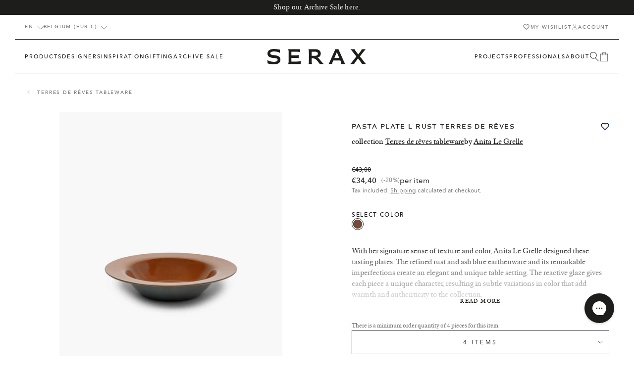

--- FILE ---
content_type: text/html; charset=utf-8
request_url: https://serax.com/products/pasta-plate-l-rust-terres-de-reves
body_size: 67192
content:
<!doctype html>
<html class="no-js" lang="en">
  <head>
    <script src="//serax.com/cdn/shop/t/325/assets/isense-gcm-blocking-script.js?v=148308398407828095951730118900" defer></script>

    <link href="//serax.com/cdn/shop/t/325/assets/base-style.min.css?v=102406355278650422731765533993" rel="stylesheet" type="text/css" media="all" />
        <script src="//serax.com/cdn/shop/t/325/assets/base-script.min.js?v=102945583582920718581757083248" defer="defer"></script><style>
  :root {
    --color-primary: #1d1d1b;
    --color-secondary: #ffffff;
    --color-tertiary: #f2f3f5;

    --color-primary-bg: #FFFFFF;
    --color-secondary-bg: #f5f5f5;
    --color-tertiary-bg: #333333;

    --color-primary-body: #1a1a1a;
    --color-secondary-body: #ededed;
    --color-tertiary-body: #b6b6b6;
    --color-quaternary-body: #6e6e6e;

    --color-primary-border: #000000;
    --color-secondary-border: #ffffff;

    --color-state-success: #31D0AA;
    --color-state-error: #ff3861;


    --layout-container-width: 1280px;
    --layout-site-padding-desktop: 50px;
    --layout-site-padding-mobile: 15px;
  }
</style>
<style>
  :root {
    
--color-923: #c5a376;--color-916: #b66c05;--color-705: #ac835d;--color-707: #40b0d9;--color-708: #d4a745;--color-307: #cc8d8a;--color-506: #a9ae60;--color-807: #606060;--color-401: #e1c9b1;--color-511: #596d5f;--color-719: #491f1c;--color-405: #5e2739;--color-605: #9ad1cd;--color-618: #9ad1cd;--color-51: #080808;--color-403: #e5f0f0;--color-602: #78dbf1;--color-609: #9ad1cd;--color-615: #120d66;--color-924: #d1cac2;--color-103: #dcd9ca;--color-700: #5a473b;--color-712: #c2a478;--color-722: #5d4f41;--color-730: #856242;--color-919: #6a6964;--color-512: #82856f;--color-721: #e4dfd1;--color-357: #e0c0a0;--color-709: #976238;--color-911: #ede4d6;--color-2: #ece9e2;--color-611: #404044;--color-901: #404044;--color-310: #8c6960;--color-403: #d6a89c;--color-917: #ad785e;--color-410: #ded2d5;--color-209: #c8b786;--color-906: #5d4f43;--color-801: #615c54;--color-806: #999999;--color-810: #676257;--color-813: #afa290;--color-809: #c1b3a3;--color-500: #466e42;--color-502: #435a4f;--color-503: #ced9c6;--color-504: #435a4f;--color-509: #d1d8d3;--color-518: #605d45;--color-519: #605d45;--color-520: #605d45;--color-525: #4b908f;--color-514: #9b9d8a;--color-602: #bcd1d4;--color-612: #d9dcdb;--color-409: #d5cac6;--color-414: #dfd4cd;--color-600: #0000f5;--color-802: #bdb1a0;--color-804: #bdb1a0;--color-805: #bdb1a0;--color-203: #97834d;--color-729: #b18e5e;--color-350: #d26d45;--color-354: #b46e57;--color-355: #b46e57;--color-356: #b46e57;--color-713: #b45420;--color-800: #464646;--color-400: #d6a89c;--color-404: #d6a89c;--color-411: #ebdcdb;--color-412: #ebdcdb;--color-827: #54493d;--color-904: #b99254;--color-903: #b0c39b;--color-905: #b0c39b;--color-406: #6a3b42;--color-300: #a15b52;--color-311: #c64e2e;--color-305: #69322b;--color-317: #5f2118;--color-711: #ffffff;--color-706: #704c3a;--color-715: #704c3a;--color-716: #995d28;--color-915: #c7b8a3;--color-102: #c0b5a4;--color-915: #bfa789;--color-925: #aeaa98;--color-508: #b4bda6;--color-104: #b6896a;--color-704: #6a625b;--color-613: #869497;--color-610: #869497;--color-814: #504e42;--color-812: #c1b6a4;--color-818: #c1b6a4;--color-821: #b5ae9b;--color-819: #514a40;--color-828: #514a40;--color-820: #423437;--color-822: #4c4040;--color-26: #ffffff;--color-202: #ecb746;--color-205: #ecb746;--color-202: #ecb746;--color-206: #ecb746;--color-200: #ecb746;--color-201: #ecb746;
  }
</style>
<style>
    /*---- Serax Sans ----*/
    @font-face {
      font-family: 'Serax-Sans';
      font-style: normal;
      font-weight: 400;
      font-display: swap;
      src: url(//serax.com/cdn/shop/t/325/assets/seraxsans-web-webfont.woff2?v=135839993920020591151730118933) format('woff2'),
          url(//serax.com/cdn/shop/t/325/assets/seraxsans-web-webfont.woff?v=29230485577021174011730118933) format('woff');

    }

    /*---- Serax Serif ----*/
    @font-face {
      font-family: 'Serax-Serif';
      font-style: normal;
      font-weight: 400;
      font-display: swap;
      src: url(//serax.com/cdn/shop/t/325/assets/seraxserif-regular-web-webfont.woff2?v=55336344979568102071730118935) format('woff2'),
          url(//serax.com/cdn/shop/t/325/assets/seraxserif-regular-web-webfont.woff?v=103332105985521730561730118935) format('woff');

    }

    @font-face {
      font-family: 'Serax-Serif';
      font-style: italic;
      font-weight: 400;
      font-display: swap;
      src: url(//serax.com/cdn/shop/t/325/assets/seraxserif-italic-web-webfont.woff2?v=75216131301500201981730118934) format('woff2'),
          url(//serax.com/cdn/shop/t/325/assets/seraxserif-italic-web-webfont.woff?v=58062614234926530521730118934) format('woff');

    }

    /*---- Avenir Next ----*/
    /* Heavy 900 */
    @font-face {
      font-family: 'Avenir Next';
      font-style: normal;
      font-weight: 900;
      font-display: swap;
      src: url(//serax.com/cdn/shop/t/325/assets/avenirnext-heavy-webfont.eot?v=70522724064758586721730118847);
      src: url(//serax.com/cdn/shop/t/325/assets/avenirnext-heavy-webfont.eot?%23iefix&v=70522724064758586721730118847) format('embedded-opentype'),
          url(//serax.com/cdn/shop/t/325/assets/avenirnext-heavy-webfont.woff2?v=50322864868894174981730118849) format('woff2'),
          url(//serax.com/cdn/shop/t/325/assets/avenirnext-heavy-webfont.woff?v=104744703686990734331730118849) format('woff'),
          url(//serax.com/cdn/shop/t/325/assets/avenirnext-heavy-webfont.ttf?v=161403875154112754301730118848) format('truetype'),
          url(//serax.com/cdn/shop/t/325/assets/avenirnext-heavy-webfont.svg?v=52684043512655528981730118848) format('svg');
    }

    @font-face {
      font-family: 'Avenir Next';
      font-style: italic;
      font-weight: 900;
      font-display: swap;
      src: url(//serax.com/cdn/shop/t/325/assets/avenirnext-heavyitalic-webfont.eot?v=171745179168463448181730118850);
      src: url(//serax.com/cdn/shop/t/325/assets/avenirnext-heavyitalic-webfont.eot?%23iefix&v=171745179168463448181730118850) format('embedded-opentype'),
          url(//serax.com/cdn/shop/t/325/assets/avenirnext-heavyitalic-webfont.woff2?v=157677156435949522441730118851) format('woff2'),
          url(//serax.com/cdn/shop/t/325/assets/avenirnext-heavyitalic-webfont.woff?v=72856985322958059231730118851) format('woff'),
          url(//serax.com/cdn/shop/t/325/assets/avenirnext-heavyitalic-webfont.ttf?v=177720646878264487961730118851) format('truetype'),
          url(//serax.com/cdn/shop/t/325/assets/avenirnext-heavyitalic-webfont.svg?v=48920344957135528391730118850) format('svg');
    }

     /* Bold 700 */
    @font-face {
      font-family: 'Avenir Next';
      font-style: normal;
      font-weight: 700;
      font-display: swap;
      src: url(//serax.com/cdn/shop/t/325/assets/avenirnext-bold-webfont.eot?v=101137693506131746951730118839);
      src: url(//serax.com/cdn/shop/t/325/assets/avenirnext-bold-webfont.eot?%23iefix&v=101137693506131746951730118839) format('embedded-opentype'),
          url(//serax.com/cdn/shop/t/325/assets/avenirnext-bold-webfont.woff2?v=150978105735582563241730118840) format('woff2'),
          url(//serax.com/cdn/shop/t/325/assets/avenirnext-bold-webfont.woff?v=58092492740309016821730118840) format('woff'),
          url(//serax.com/cdn/shop/t/325/assets/avenirnext-bold-webfont.ttf?v=22826731242475942231730118840) format('truetype'),
          url(//serax.com/cdn/shop/t/325/assets/avenirnext-bold-webfont.svg?v=139020373728780656031730118839) format('svg');
  }

    @font-face {
      font-family: 'Avenir Next';
      font-style: italic;
      font-weight: 700;
      font-display: swap;
      src: url(//serax.com/cdn/shop/t/325/assets/avenirnext-bolditalic-webfont.eot?v=144228693928432682431730118841);
      src: url(//serax.com/cdn/shop/t/325/assets/avenirnext-bolditalic-webfont.eot?%23iefix&v=144228693928432682431730118841) format('embedded-opentype'),
          url(//serax.com/cdn/shop/t/325/assets/avenirnext-bolditalic-webfont.woff2?v=64172008626862648181730118842) format('woff2'),
          url(//serax.com/cdn/shop/t/325/assets/avenirnext-bolditalic-webfont.woff?v=65450778588986048531730118842) format('woff'),
          url(//serax.com/cdn/shop/t/325/assets/avenirnext-bolditalic-webfont.ttf?v=51769486936780472131730118842) format('truetype'),
          url(//serax.com/cdn/shop/t/325/assets/avenirnext-bolditalic-webfont.svg?v=1465321268080581251730118841) format('svg');
    }

     /* Demibold 600 */
      @font-face {
      font-family: 'Avenir Next';
      font-style: normal;
      font-weight: 600;
      font-display: swap;
      src: url(//serax.com/cdn/shop/t/325/assets/avenirnext-demibold-webfont.eot?v=12528361131863379061730118843);
      src: url(//serax.com/cdn/shop/t/325/assets/avenirnext-demibold-webfont.eot?%23iefix&v=12528361131863379061730118843) format('embedded-opentype'),
          url(//serax.com/cdn/shop/t/325/assets/avenirnext-demibold-webfont.woff2?v=31031925282103575521730118845) format('woff2'),
          url(//serax.com/cdn/shop/t/325/assets/avenirnext-demibold-webfont.woff?v=67177014583156684981730118844) format('woff'),
          url(//serax.com/cdn/shop/t/325/assets/avenirnext-demibold-webfont.ttf?v=7410914883503526231730118844) format('truetype'),
          url(//serax.com/cdn/shop/t/325/assets/avenirnext-demibold-webfont.svg?v=147470281784546302031730118843) format('svg');
    }

    @font-face {
      font-family: 'Avenir Next';
      font-style: italic;
      font-weight: 600;
      font-display: swap;
      src: url(//serax.com/cdn/shop/t/325/assets/avenirnext-demibolditalic-webfont.eot?v=127546877592563775101730118845);
      src: url(//serax.com/cdn/shop/t/325/assets/avenirnext-demibolditalic-webfont.eot?%23iefix&v=127546877592563775101730118845) format('embedded-opentype'),
          url(//serax.com/cdn/shop/t/325/assets/avenirnext-demibolditalic-webfont.woff2?v=82902286830097645621730118847) format('woff2'),
          url(//serax.com/cdn/shop/t/325/assets/avenirnext-demibolditalic-webfont.woff?v=2579334360587596941730118847) format('woff'),
          url(//serax.com/cdn/shop/t/325/assets/avenirnext-demibolditalic-webfont.ttf?v=178152812329687864811730118846) format('truetype'),
          url(//serax.com/cdn/shop/t/325/assets/avenirnext-demibolditalic-webfont.svg?v=98891626878351881101730118846) format('svg');
    }

     /* Medium 500 */
    @font-face {
      font-family: 'Avenir Next';
      font-style: normal;
      font-weight: 500;
      font-display: swap;
      src: url(//serax.com/cdn/shop/t/325/assets/avenirnext-medium-webfont.eot?v=58648166746699511991730118854);
      src: url(//serax.com/cdn/shop/t/325/assets/avenirnext-medium-webfont.eot?%23iefix&v=58648166746699511991730118854) format('embedded-opentype'),
          url(//serax.com/cdn/shop/t/325/assets/avenirnext-medium-webfont.woff2?v=63076809855076902331730118856) format('woff2'),
          url(//serax.com/cdn/shop/t/325/assets/avenirnext-medium-webfont.woff?v=177413293601395421911730118855) format('woff'),
          url(//serax.com/cdn/shop/t/325/assets/avenirnext-medium-webfont.ttf?v=57473740992501379041730118855) format('truetype'),
          url(//serax.com/cdn/shop/t/325/assets/avenirnext-medium-webfont.svg?v=149469751680518182861730118854) format('svg');
    }

    @font-face {
      font-family: 'Avenir Next';
      font-style: italic;
      font-weight: 500;
      font-display: swap;
      src: url(//serax.com/cdn/shop/t/325/assets/avenirnext-mediumitalic-webfont.eot?v=20423590997381775811730118856);
      src: url(//serax.com/cdn/shop/t/325/assets/avenirnext-mediumitalic-webfont.eot?%23iefix&v=20423590997381775811730118856) format('embedded-opentype'),
          url(//serax.com/cdn/shop/t/325/assets/avenirnext-mediumitalic-webfont.woff2?v=172492690353178748881730118858) format('woff2'),
          url(//serax.com/cdn/shop/t/325/assets/avenirnext-mediumitalic-webfont.woff?v=309772204688546191730118858) format('woff'),
          url(//serax.com/cdn/shop/t/325/assets/avenirnext-mediumitalic-webfont.ttf?v=146961561814500438161730118857) format('truetype'),
          url(//serax.com/cdn/shop/t/325/assets/avenirnext-mediumitalic-webfont.svg?v=60868112480237128311730118857) format('svg');
    }


     /* Regular 400 */
     @font-face {
      font-family: 'Avenir Next';
      font-style: normal;
      font-weight: 400;
      font-display: swap;
      src: url(//serax.com/cdn/shop/t/325/assets/avenirnext-regular-webfont.eot?v=126558773697052330661730118859);
      src: url(//serax.com/cdn/shop/t/325/assets/avenirnext-regular-webfont.eot?%23iefix&v=126558773697052330661730118859) format('embedded-opentype'),
          url(//serax.com/cdn/shop/t/325/assets/avenirnext-regular-webfont.woff2?v=174511925662131517151730118860) format('woff2'),
          url(//serax.com/cdn/shop/t/325/assets/avenirnext-regularwebfont.woff?59671) format('woff'),
          url(//serax.com/cdn/shop/t/325/assets/avenirnext-regular-webfont.ttf?v=91283513635341665761730118859) format('truetype'),
          url(//serax.com/cdn/shop/t/325/assets/avenirnext-regular-webfont.svg?v=175607784765158651841730118859) format('svg');
    }

    @font-face {
      font-family: 'Avenir Next';
      font-style: italic;
      font-weight: 400;
      font-display: swap;
      src: url(//serax.com/cdn/shop/t/325/assets/avenirnext-italic-webfont.eot?v=9100300671603701191730118852);
      src: url(//serax.com/cdn/shop/t/325/assets/avenirnext-italic-webfont.eot?%23iefix&v=9100300671603701191730118852) format('embedded-opentype'),
          url(//serax.com/cdn/shop/t/325/assets/avenirnext-italic-webfont.woff2?v=95140293044451573781730118854) format('woff2'),
          url(//serax.com/cdn/shop/t/325/assets/avenirnext-italic-webfont.woff?v=54936284433057608561730118853) format('woff'),
          url(//serax.com/cdn/shop/t/325/assets/avenirnext-italic-webfont.ttf?v=67459652481748086931730118853) format('truetype'),
          url(//serax.com/cdn/shop/t/325/assets/avenirnext-italic-webfont.svg?v=141033258089785526141730118852) format('svg');
    }


    /* Ultralight 200 */
    @font-face {
      font-family: 'Avenir Next';
      font-style: normal;
      font-weight: 200;
      font-display: swap;
      src: url(//serax.com/cdn/shop/t/325/assets/avenirnext-ultralight-webfont.eot?v=1434540712152169211730118861);
      src: url(//serax.com/cdn/shop/t/325/assets/avenirnext-ultralight-webfont.eot?%23iefix&v=1434540712152169211730118861) format('embedded-opentype'),
          url(//serax.com/cdn/shop/t/325/assets/avenirnext-ultralight-webfont.woff2?v=38749136354505298281730118863) format('woff2'),
          url(//serax.com/cdn/shop/t/325/assets/avenirnext-ultralight-webfont.woff?v=62964837968535525021730118862) format('woff'),
          url(//serax.com/cdn/shop/t/325/assets/avenirnext-ultralight-webfont.ttf?v=137249941016772454501730118862) format('truetype'),
          url(//serax.com/cdn/shop/t/325/assets/avenirnext-ultralight-webfont.svg?v=59256440217310549831730118861) format('svg');
    }

    @font-face {
      font-family: 'Avenir Next';
      font-style: italic;
      font-weight: 200;
      font-display: swap;
      src: url(//serax.com/cdn/shop/t/325/assets/avenirnext-ultralightitalic-webfont.eot?v=166882415644677486541730118863);
      src: url(//serax.com/cdn/shop/t/325/assets/avenirnext-ultralightitalic-webfont.eot?%23iefix&v=166882415644677486541730118863) format('embedded-opentype'),
          url(//serax.com/cdn/shop/t/325/assets/avenirnext-ultralightitalic-webfont.woff2?v=43563558245925217041730118865) format('woff2'),
          url(//serax.com/cdn/shop/t/325/assets/avenirnext-ultralightitalic-webfont.woff?v=169329366401973533791730118864) format('woff'),
          url(//serax.com/cdn/shop/t/325/assets/avenirnext-ultralightitalic-webfont.ttf?v=149396450801513815741730118864) format('truetype'),
          url(//serax.com/cdn/shop/t/325/assets/avenirnext-ultralightitalic-webfont.svg?v=158309439163371637071730118863) format('svg');
    }
</style>
<meta charset="utf-8">
    <meta http-equiv="X-UA-Compatible" content="IE=edge">
    <meta name="viewport" content="width=device-width,initial-scale=1">

    <meta name="theme-color" content="#ffffff">
    <meta name="apple-mobile-web-app-capable" content="yes">
    <meta name="apple-mobile-web-app-status-bar-style" content="default">

    <link rel="canonical" href="https://serax.com/products/pasta-plate-l-rust-terres-de-reves">
    <link rel="preconnect" href="https://cdn.shopify.com" crossorigin>
    <!-- manual hreflangs --><link rel="icon" type="image/png" href="//serax.com/cdn/shop/files/serax_favicon.png?crop=center&height=32&v=1682418920&width=32"><title>
        Pasta plate L rust Terres de rêves
 &ndash; SERAX</title><meta name="description" content="With her signature sense of texture and color, Anita Le Grelle designed these tasting plates. The refined rust and ash blue earthenware and its remarkable imperfections create an elegant and unique table setting. The reactive glaze gives each piece a unique character, resulting in subtle variations in color that add warmth and authenticity to the collection.">
<meta property="og:site_name" content="SERAX">
<meta property="og:url" content="https://serax.com/products/pasta-plate-l-rust-terres-de-reves">
<meta property="og:title" content="Pasta plate L rust Terres de rêves">
<meta property="og:type" content="product">
<meta property="og:description" content="With her signature sense of texture and color, Anita Le Grelle designed these tasting plates. The refined rust and ash blue earthenware and its remarkable imperfections create an elegant and unique table setting. The reactive glaze gives each piece a unique character, resulting in subtle variations in color that add warmth and authenticity to the collection."><meta property="og:image" content="http://serax.com/cdn/shop/files/Ecom_B5116182_01-jpg.jpg?v=1752548121">
  <meta property="og:image:secure_url" content="https://serax.com/cdn/shop/files/Ecom_B5116182_01-jpg.jpg?v=1752548121">
  <meta property="og:image:width" content="3200">
  <meta property="og:image:height" content="4000"><meta property="og:price:amount" content="43,00">
  <meta property="og:price:currency" content="EUR"><meta name="twitter:card" content="summary_large_image">
<meta name="twitter:title" content="Pasta plate L rust Terres de rêves">
<meta name="twitter:description" content="With her signature sense of texture and color, Anita Le Grelle designed these tasting plates. The refined rust and ash blue earthenware and its remarkable imperfections create an elegant and unique table setting. The reactive glaze gives each piece a unique character, resulting in subtle variations in color that add warmth and authenticity to the collection.">
<link href="//serax.com/cdn/shop/t/325/assets/mega-nav-style.min.css?v=156569847619524332811730118907" rel="stylesheet" type="text/css" media="all" />

        <link
      rel="stylesheet"
      href="//serax.com/cdn/shop/t/325/assets/price-style.min.css?v=131865918354642647391752760497"
      media="print"
      onload="this.media='all'"
    >
    <noscript><link href="//serax.com/cdn/shop/t/325/assets/price-style.min.css?v=131865918354642647391752760497" rel="stylesheet" type="text/css" media="all" /></noscript>

     <link href="//serax.com/cdn/shop/t/325/assets/header-sidebar-style.min.css?v=112032331244206620961730118896" rel="stylesheet" type="text/css" media="all" />
    

    <link
      rel="stylesheet"
      href="//serax.com/cdn/shop/t/325/assets/product-style.min.css?v=79325378203891193211730125723"
      media="print"
      onload="this.media='all'"
    >
    <noscript><link href="//serax.com/cdn/shop/t/325/assets/product-style.min.css?v=79325378203891193211730125723" rel="stylesheet" type="text/css" media="all" /></noscript>



    <link href="//serax.com/cdn/shop/t/325/assets/swiper-style.min.css?v=11601711575500923201730118940" rel="stylesheet" type="text/css" media="all" />

    <script src="//serax.com/cdn/shop/t/325/assets/header-script.min.js?v=70063681938543263861756379718" defer="defer"></script>
    <script src="//serax.com/cdn/shop/t/325/assets/localization-script.min.js?v=82483653651870096851730118902" defer="defer"></script>
    <script src="//serax.com/cdn/shop/t/325/assets/registry-products-script.min.js?v=134550621244344352801751286122" defer="defer"></script><script src="//serax.com/cdn/shop/t/325/assets/loyalty-script.min.js?v=40471771986336173461740494617" defer="defer"></script><script>window.performance && window.performance.mark && window.performance.mark('shopify.content_for_header.start');</script><meta id="shopify-digital-wallet" name="shopify-digital-wallet" content="/68158161172/digital_wallets/dialog">
<meta name="shopify-checkout-api-token" content="71ca38f519430727322857553a78aa40">
<link rel="alternate" hreflang="x-default" href="https://serax.com/products/pasta-plate-l-rust-terres-de-reves">
<link rel="alternate" hreflang="en" href="https://serax.com/products/pasta-plate-l-rust-terres-de-reves">
<link rel="alternate" hreflang="nl" href="https://serax.com/nl/products/pastabord-l-rust-terres-de-reves">
<link rel="alternate" hreflang="fr" href="https://serax.com/fr/products/pasta-plate-l-rust-terres-de-reves">
<link rel="alternate" hreflang="de" href="https://serax.com/de/products/pasta-plate-l-rust-terres-de-reves">
<link rel="alternate" hreflang="it" href="https://serax.com/it/products/pasta-piatto-l-rust-terres-de-reves">
<link rel="alternate" hreflang="es" href="https://serax.com/es/products/plato-pasta-l-rust-terres-de-reves">
<link rel="alternate" type="application/json+oembed" href="https://serax.com/products/pasta-plate-l-rust-terres-de-reves.oembed">
<script async="async" src="/checkouts/internal/preloads.js?locale=en-BE"></script>
<link rel="preconnect" href="https://shop.app" crossorigin="anonymous">
<script async="async" src="https://shop.app/checkouts/internal/preloads.js?locale=en-BE&shop_id=68158161172" crossorigin="anonymous"></script>
<script id="apple-pay-shop-capabilities" type="application/json">{"shopId":68158161172,"countryCode":"BE","currencyCode":"EUR","merchantCapabilities":["supports3DS"],"merchantId":"gid:\/\/shopify\/Shop\/68158161172","merchantName":"SERAX","requiredBillingContactFields":["postalAddress","email","phone"],"requiredShippingContactFields":["postalAddress","email","phone"],"shippingType":"shipping","supportedNetworks":["visa","maestro","masterCard","amex"],"total":{"type":"pending","label":"SERAX","amount":"1.00"},"shopifyPaymentsEnabled":true,"supportsSubscriptions":true}</script>
<script id="shopify-features" type="application/json">{"accessToken":"71ca38f519430727322857553a78aa40","betas":["rich-media-storefront-analytics"],"domain":"serax.com","predictiveSearch":true,"shopId":68158161172,"locale":"en"}</script>
<script>var Shopify = Shopify || {};
Shopify.shop = "serax-shop.myshopify.com";
Shopify.locale = "en";
Shopify.currency = {"active":"EUR","rate":"1.0"};
Shopify.country = "BE";
Shopify.theme = {"name":"Wishlist","id":173695664514,"schema_name":"Radikal","schema_version":"1.0.3","theme_store_id":null,"role":"main"};
Shopify.theme.handle = "null";
Shopify.theme.style = {"id":null,"handle":null};
Shopify.cdnHost = "serax.com/cdn";
Shopify.routes = Shopify.routes || {};
Shopify.routes.root = "/";</script>
<script type="module">!function(o){(o.Shopify=o.Shopify||{}).modules=!0}(window);</script>
<script>!function(o){function n(){var o=[];function n(){o.push(Array.prototype.slice.apply(arguments))}return n.q=o,n}var t=o.Shopify=o.Shopify||{};t.loadFeatures=n(),t.autoloadFeatures=n()}(window);</script>
<script>
  window.ShopifyPay = window.ShopifyPay || {};
  window.ShopifyPay.apiHost = "shop.app\/pay";
  window.ShopifyPay.redirectState = null;
</script>
<script id="shop-js-analytics" type="application/json">{"pageType":"product"}</script>
<script defer="defer" async type="module" src="//serax.com/cdn/shopifycloud/shop-js/modules/v2/client.init-shop-cart-sync_IZsNAliE.en.esm.js"></script>
<script defer="defer" async type="module" src="//serax.com/cdn/shopifycloud/shop-js/modules/v2/chunk.common_0OUaOowp.esm.js"></script>
<script type="module">
  await import("//serax.com/cdn/shopifycloud/shop-js/modules/v2/client.init-shop-cart-sync_IZsNAliE.en.esm.js");
await import("//serax.com/cdn/shopifycloud/shop-js/modules/v2/chunk.common_0OUaOowp.esm.js");

  window.Shopify.SignInWithShop?.initShopCartSync?.({"fedCMEnabled":true,"windoidEnabled":true});

</script>
<script>
  window.Shopify = window.Shopify || {};
  if (!window.Shopify.featureAssets) window.Shopify.featureAssets = {};
  window.Shopify.featureAssets['shop-js'] = {"shop-cart-sync":["modules/v2/client.shop-cart-sync_DLOhI_0X.en.esm.js","modules/v2/chunk.common_0OUaOowp.esm.js"],"init-fed-cm":["modules/v2/client.init-fed-cm_C6YtU0w6.en.esm.js","modules/v2/chunk.common_0OUaOowp.esm.js"],"shop-button":["modules/v2/client.shop-button_BCMx7GTG.en.esm.js","modules/v2/chunk.common_0OUaOowp.esm.js"],"shop-cash-offers":["modules/v2/client.shop-cash-offers_BT26qb5j.en.esm.js","modules/v2/chunk.common_0OUaOowp.esm.js","modules/v2/chunk.modal_CGo_dVj3.esm.js"],"init-windoid":["modules/v2/client.init-windoid_B9PkRMql.en.esm.js","modules/v2/chunk.common_0OUaOowp.esm.js"],"init-shop-email-lookup-coordinator":["modules/v2/client.init-shop-email-lookup-coordinator_DZkqjsbU.en.esm.js","modules/v2/chunk.common_0OUaOowp.esm.js"],"shop-toast-manager":["modules/v2/client.shop-toast-manager_Di2EnuM7.en.esm.js","modules/v2/chunk.common_0OUaOowp.esm.js"],"shop-login-button":["modules/v2/client.shop-login-button_BtqW_SIO.en.esm.js","modules/v2/chunk.common_0OUaOowp.esm.js","modules/v2/chunk.modal_CGo_dVj3.esm.js"],"avatar":["modules/v2/client.avatar_BTnouDA3.en.esm.js"],"pay-button":["modules/v2/client.pay-button_CWa-C9R1.en.esm.js","modules/v2/chunk.common_0OUaOowp.esm.js"],"init-shop-cart-sync":["modules/v2/client.init-shop-cart-sync_IZsNAliE.en.esm.js","modules/v2/chunk.common_0OUaOowp.esm.js"],"init-customer-accounts":["modules/v2/client.init-customer-accounts_DenGwJTU.en.esm.js","modules/v2/client.shop-login-button_BtqW_SIO.en.esm.js","modules/v2/chunk.common_0OUaOowp.esm.js","modules/v2/chunk.modal_CGo_dVj3.esm.js"],"init-shop-for-new-customer-accounts":["modules/v2/client.init-shop-for-new-customer-accounts_JdHXxpS9.en.esm.js","modules/v2/client.shop-login-button_BtqW_SIO.en.esm.js","modules/v2/chunk.common_0OUaOowp.esm.js","modules/v2/chunk.modal_CGo_dVj3.esm.js"],"init-customer-accounts-sign-up":["modules/v2/client.init-customer-accounts-sign-up_D6__K_p8.en.esm.js","modules/v2/client.shop-login-button_BtqW_SIO.en.esm.js","modules/v2/chunk.common_0OUaOowp.esm.js","modules/v2/chunk.modal_CGo_dVj3.esm.js"],"checkout-modal":["modules/v2/client.checkout-modal_C_ZQDY6s.en.esm.js","modules/v2/chunk.common_0OUaOowp.esm.js","modules/v2/chunk.modal_CGo_dVj3.esm.js"],"shop-follow-button":["modules/v2/client.shop-follow-button_XetIsj8l.en.esm.js","modules/v2/chunk.common_0OUaOowp.esm.js","modules/v2/chunk.modal_CGo_dVj3.esm.js"],"lead-capture":["modules/v2/client.lead-capture_DvA72MRN.en.esm.js","modules/v2/chunk.common_0OUaOowp.esm.js","modules/v2/chunk.modal_CGo_dVj3.esm.js"],"shop-login":["modules/v2/client.shop-login_ClXNxyh6.en.esm.js","modules/v2/chunk.common_0OUaOowp.esm.js","modules/v2/chunk.modal_CGo_dVj3.esm.js"],"payment-terms":["modules/v2/client.payment-terms_CNlwjfZz.en.esm.js","modules/v2/chunk.common_0OUaOowp.esm.js","modules/v2/chunk.modal_CGo_dVj3.esm.js"]};
</script>
<script>(function() {
  var isLoaded = false;
  function asyncLoad() {
    if (isLoaded) return;
    isLoaded = true;
    var urls = ["https:\/\/cdn-bundler.nice-team.net\/app\/js\/bundler.js?shop=serax-shop.myshopify.com","https:\/\/static.returngo.ai\/master.returngo.ai\/returngo.min.js?shop=serax-shop.myshopify.com","https:\/\/config.gorgias.chat\/bundle-loader\/01GZ1JTMZ74CKN8T4S12DWH0V0?source=shopify1click\u0026shop=serax-shop.myshopify.com","https:\/\/cdn.9gtb.com\/loader.js?g_cvt_id=c2a3fb7d-6363-4107-b944-dc4fd6621f7d\u0026shop=serax-shop.myshopify.com"];
    for (var i = 0; i < urls.length; i++) {
      var s = document.createElement('script');
      s.type = 'text/javascript';
      s.async = true;
      s.src = urls[i];
      var x = document.getElementsByTagName('script')[0];
      x.parentNode.insertBefore(s, x);
    }
  };
  if(window.attachEvent) {
    window.attachEvent('onload', asyncLoad);
  } else {
    window.addEventListener('load', asyncLoad, false);
  }
})();</script>
<script id="__st">var __st={"a":68158161172,"offset":3600,"reqid":"06aba51d-6827-4ec7-ae82-b9d0e08dd6e6-1768480759","pageurl":"serax.com\/products\/pasta-plate-l-rust-terres-de-reves","u":"f964b430a792","p":"product","rtyp":"product","rid":8313228362004};</script>
<script>window.ShopifyPaypalV4VisibilityTracking = true;</script>
<script id="captcha-bootstrap">!function(){'use strict';const t='contact',e='account',n='new_comment',o=[[t,t],['blogs',n],['comments',n],[t,'customer']],c=[[e,'customer_login'],[e,'guest_login'],[e,'recover_customer_password'],[e,'create_customer']],r=t=>t.map((([t,e])=>`form[action*='/${t}']:not([data-nocaptcha='true']) input[name='form_type'][value='${e}']`)).join(','),a=t=>()=>t?[...document.querySelectorAll(t)].map((t=>t.form)):[];function s(){const t=[...o],e=r(t);return a(e)}const i='password',u='form_key',d=['recaptcha-v3-token','g-recaptcha-response','h-captcha-response',i],f=()=>{try{return window.sessionStorage}catch{return}},m='__shopify_v',_=t=>t.elements[u];function p(t,e,n=!1){try{const o=window.sessionStorage,c=JSON.parse(o.getItem(e)),{data:r}=function(t){const{data:e,action:n}=t;return t[m]||n?{data:e,action:n}:{data:t,action:n}}(c);for(const[e,n]of Object.entries(r))t.elements[e]&&(t.elements[e].value=n);n&&o.removeItem(e)}catch(o){console.error('form repopulation failed',{error:o})}}const l='form_type',E='cptcha';function T(t){t.dataset[E]=!0}const w=window,h=w.document,L='Shopify',v='ce_forms',y='captcha';let A=!1;((t,e)=>{const n=(g='f06e6c50-85a8-45c8-87d0-21a2b65856fe',I='https://cdn.shopify.com/shopifycloud/storefront-forms-hcaptcha/ce_storefront_forms_captcha_hcaptcha.v1.5.2.iife.js',D={infoText:'Protected by hCaptcha',privacyText:'Privacy',termsText:'Terms'},(t,e,n)=>{const o=w[L][v],c=o.bindForm;if(c)return c(t,g,e,D).then(n);var r;o.q.push([[t,g,e,D],n]),r=I,A||(h.body.append(Object.assign(h.createElement('script'),{id:'captcha-provider',async:!0,src:r})),A=!0)});var g,I,D;w[L]=w[L]||{},w[L][v]=w[L][v]||{},w[L][v].q=[],w[L][y]=w[L][y]||{},w[L][y].protect=function(t,e){n(t,void 0,e),T(t)},Object.freeze(w[L][y]),function(t,e,n,w,h,L){const[v,y,A,g]=function(t,e,n){const i=e?o:[],u=t?c:[],d=[...i,...u],f=r(d),m=r(i),_=r(d.filter((([t,e])=>n.includes(e))));return[a(f),a(m),a(_),s()]}(w,h,L),I=t=>{const e=t.target;return e instanceof HTMLFormElement?e:e&&e.form},D=t=>v().includes(t);t.addEventListener('submit',(t=>{const e=I(t);if(!e)return;const n=D(e)&&!e.dataset.hcaptchaBound&&!e.dataset.recaptchaBound,o=_(e),c=g().includes(e)&&(!o||!o.value);(n||c)&&t.preventDefault(),c&&!n&&(function(t){try{if(!f())return;!function(t){const e=f();if(!e)return;const n=_(t);if(!n)return;const o=n.value;o&&e.removeItem(o)}(t);const e=Array.from(Array(32),(()=>Math.random().toString(36)[2])).join('');!function(t,e){_(t)||t.append(Object.assign(document.createElement('input'),{type:'hidden',name:u})),t.elements[u].value=e}(t,e),function(t,e){const n=f();if(!n)return;const o=[...t.querySelectorAll(`input[type='${i}']`)].map((({name:t})=>t)),c=[...d,...o],r={};for(const[a,s]of new FormData(t).entries())c.includes(a)||(r[a]=s);n.setItem(e,JSON.stringify({[m]:1,action:t.action,data:r}))}(t,e)}catch(e){console.error('failed to persist form',e)}}(e),e.submit())}));const S=(t,e)=>{t&&!t.dataset[E]&&(n(t,e.some((e=>e===t))),T(t))};for(const o of['focusin','change'])t.addEventListener(o,(t=>{const e=I(t);D(e)&&S(e,y())}));const B=e.get('form_key'),M=e.get(l),P=B&&M;t.addEventListener('DOMContentLoaded',(()=>{const t=y();if(P)for(const e of t)e.elements[l].value===M&&p(e,B);[...new Set([...A(),...v().filter((t=>'true'===t.dataset.shopifyCaptcha))])].forEach((e=>S(e,t)))}))}(h,new URLSearchParams(w.location.search),n,t,e,['guest_login'])})(!0,!0)}();</script>
<script integrity="sha256-4kQ18oKyAcykRKYeNunJcIwy7WH5gtpwJnB7kiuLZ1E=" data-source-attribution="shopify.loadfeatures" defer="defer" src="//serax.com/cdn/shopifycloud/storefront/assets/storefront/load_feature-a0a9edcb.js" crossorigin="anonymous"></script>
<script crossorigin="anonymous" defer="defer" src="//serax.com/cdn/shopifycloud/storefront/assets/shopify_pay/storefront-65b4c6d7.js?v=20250812"></script>
<script data-source-attribution="shopify.dynamic_checkout.dynamic.init">var Shopify=Shopify||{};Shopify.PaymentButton=Shopify.PaymentButton||{isStorefrontPortableWallets:!0,init:function(){window.Shopify.PaymentButton.init=function(){};var t=document.createElement("script");t.src="https://serax.com/cdn/shopifycloud/portable-wallets/latest/portable-wallets.en.js",t.type="module",document.head.appendChild(t)}};
</script>
<script data-source-attribution="shopify.dynamic_checkout.buyer_consent">
  function portableWalletsHideBuyerConsent(e){var t=document.getElementById("shopify-buyer-consent"),n=document.getElementById("shopify-subscription-policy-button");t&&n&&(t.classList.add("hidden"),t.setAttribute("aria-hidden","true"),n.removeEventListener("click",e))}function portableWalletsShowBuyerConsent(e){var t=document.getElementById("shopify-buyer-consent"),n=document.getElementById("shopify-subscription-policy-button");t&&n&&(t.classList.remove("hidden"),t.removeAttribute("aria-hidden"),n.addEventListener("click",e))}window.Shopify?.PaymentButton&&(window.Shopify.PaymentButton.hideBuyerConsent=portableWalletsHideBuyerConsent,window.Shopify.PaymentButton.showBuyerConsent=portableWalletsShowBuyerConsent);
</script>
<script data-source-attribution="shopify.dynamic_checkout.cart.bootstrap">document.addEventListener("DOMContentLoaded",(function(){function t(){return document.querySelector("shopify-accelerated-checkout-cart, shopify-accelerated-checkout")}if(t())Shopify.PaymentButton.init();else{new MutationObserver((function(e,n){t()&&(Shopify.PaymentButton.init(),n.disconnect())})).observe(document.body,{childList:!0,subtree:!0})}}));
</script>
<link id="shopify-accelerated-checkout-styles" rel="stylesheet" media="screen" href="https://serax.com/cdn/shopifycloud/portable-wallets/latest/accelerated-checkout-backwards-compat.css" crossorigin="anonymous">
<style id="shopify-accelerated-checkout-cart">
        #shopify-buyer-consent {
  margin-top: 1em;
  display: inline-block;
  width: 100%;
}

#shopify-buyer-consent.hidden {
  display: none;
}

#shopify-subscription-policy-button {
  background: none;
  border: none;
  padding: 0;
  text-decoration: underline;
  font-size: inherit;
  cursor: pointer;
}

#shopify-subscription-policy-button::before {
  box-shadow: none;
}

      </style>

<script>window.performance && window.performance.mark && window.performance.mark('shopify.content_for_header.end');</script>
<link
        rel="stylesheet"
        href="//serax.com/cdn/shop/t/325/assets/predictive-search-style.min.css?v=95668233848556055871730118913"
        media="print"
        onload="this.media='all'"
      ><!-- Custom Algolia integration -->
    <script
      src="https://cdn.jsdelivr.net/npm/algoliasearch@4.15.0/dist/algoliasearch-lite.umd.js"
      integrity="sha256-tJskEBAaO8rEBc+kjX8V7iTCp3nRzOGEsDKS6ckFGOY="
      crossorigin="anonymous"
      defer
    ></script>
    <script
      src="https://cdn.jsdelivr.net/npm/instantsearch.js@4.52.0/dist/instantsearch.production.min.js"
      integrity="sha256-kdjtbM+kzsFq5LhyAd6euD4RaWProlpgNWpDpu8HGKs="
      crossorigin="anonymous"
      defer
    ></script>
    <link
      rel="stylesheet"
      href="https://cdn.jsdelivr.net/npm/instantsearch.css@8.0.0/themes/reset-min.css"
      integrity="sha256-2AeJLzExpZvqLUxMfcs+4DWcMwNfpnjUeAAvEtPr0wU="
      crossorigin="anonymous"
      defer
    >
    <link
      rel="stylesheet"
      href="https://cdn.jsdelivr.net/npm/instantsearch.css@8.0.0/themes/satellite-min.css"
      crossorigin="anonymous"
      defer
    >
    <script
      type="text/javascript"
      id="www-widgetapi-script"
      src="https://s.ytimg.com/yts/jsbin/www-widgetapi-vflS50iB-/www-widgetapi.js"
      async=""
    ></script>

    <script>
  window.WAIT_FOR_TRACKING_CONSENT = false
</script>

<!-- Start Converge Pixel -->
<script>
  let _convergeLoaded = false
  const cvg = (window.cvg = function () {
    cvg.process ? cvg.process.apply(cvg, arguments) : cvg.queue.push(arguments)
  })
  cvg.queue = []
  cvgTrack = ({ eventName, properties, profileProperties, aliases }) => {
    cvg({
      method: 'track',
      eventName,
      properties: {
        ...properties,
        page_type: 'product',
      },
      profileProperties,
      aliases,
    })
  }
  const loadConverge = () => {
    if (_convergeLoaded) return
    const elOne = document.createElement('script')
    elOne.async = 1
    elOne.src = 'https://static.runconverge.com/pixels/9kRPi2.js'
    const elTwo = document.getElementsByTagName('script')[0]
    elTwo.parentNode.insertBefore(elOne, elTwo)
    _convergeLoaded = true
  }

  if (
    !window.WAIT_FOR_TRACKING_CONSENT ||
    (window.Shopify.customerPrivacy && window.Shopify.customerPrivacy.currentVisitorConsent().analytics === 'yes')
  ) {
    loadConverge()
  } else {
    document.addEventListener('visitorConsentCollected', () => {
      console.log('Collected visitor consent')
      window.Shopify.customerPrivacy.currentVisitorConsent()?.analytics === 'yes' && loadConverge()
    })
  }
</script>
<!-- End Converge Pixel -->

<!-- Converge Shopify Liquid Tracking -->
<script>
  const getCookie = (name) => {
    name = name + '=';
    const ca = document.cookie.split(';');
    for (let i = 0; i < ca.length; i++) {
        let c = ca[i];
        while (c.charAt(0) == ' ') c = c.substring(1);
        if (c.indexOf(name) == 0) return c.substring(name.length, c.length);
    }
    return '';
  }

  cvgTrack({eventName:"$page_load"});
  
  
  
  (function trackProfileProperties() {
    const customerId = null || null;
    const email = null || null;
    const address = null || null;
    let phone = null || null;
    if (customerId) window.cvg({method: 'set', alias: `urn:shopify:SERAX:${customerId}`.toLowerCase(), properties: {$customer_id: `${customerId}`}});
    if (email) window.cvg({method: 'set', alias: `urn:email:${email}`, properties: {$email: email}});
    if (!phone && address) phone = address.phone
    if (phone) window.cvg({method: 'set', properties: {$phone_number: phone}});
    if (address) window.cvg({method: 'set', properties: {
      $city: address.city,
      $country_code: address.country_code,
      $state: address.province,
      $zip_code: address.zip
    }});
    // track Logged In
    if (!customerId) {
        document.cookie = `__cvg_shopify_logged_in=; expires=${60 * 24 * 24};`;
        return
    }
    const oldId = getCookie('__cvg_shopify_logged_in');
    if (customerId.toString() === oldId) return
    document.cookie = `__cvg_shopify_logged_in=${customerId}; expires=${60 * 24 * 24};`;
    cvgTrack({eventName: 'Logged In'});
  })();
</script>

<!-- Extra Pixels -->
<!-- Hotjar Tracking Code for http://www.serax.com/ -->
<script>
  ;(function (h, o, t, j, a, r) {
    h.hj =
      h.hj ||
      function () {
        ;(h.hj.q = h.hj.q || []).push(arguments)
      }
    h._hjSettings = { hjid: 838623, hjsv: 6 }
    a = o.getElementsByTagName('head')[0]
    r = o.createElement('script')
    r.async = 1
    r.src = t + h._hjSettings.hjid + j + h._hjSettings.hjsv
    a.appendChild(r)
  })(window, document, 'https://static.hotjar.com/c/hotjar-', '.js?sv=')
</script>
<!-- End Extra Pixels -->

<!-- Some utilities -->
<script>
  const _collectProperties = (root, template) => {
    const properties = {}
    Object.keys(template || {}).forEach((key) => {
      const selector = template[key]
      const element = (root || document).querySelector(selector)
      const value = element?.value
      if (value) properties[key] = value
    })
    return properties
  }
  const trackSelector = ({
    selector,
    eventName,
    propertiesTemplate,
    properties,
    profilePropertiesTemplate,
    elementSelector,
  }) => {
    document.addEventListener('DOMContentLoaded', () => {
      let el = document
      if (elementSelector) el = document.querySelector(elementSelector)
      if (!el) return
      el.querySelectorAll(selector).forEach((button) => {
        button.addEventListener('click', () => {
          cvgTrack({
            eventName,
            profileProperties: _collectProperties(el, profilePropertiesTemplate),
            properties: {
              ...properties,
              ..._collectProperties(el, propertiesTemplate),
            },
          })
        })
      })
    })
  }
</script>

<!-- Signed Up tracker -->
<script>
  trackSelector({
    eventName: 'Signed Up',
    selector: '#create_customer > div > button',
    propertiesTemplate: {
      $email: '#register-form-email',
      $first_name: '#register-form-first-name',
      $last_name: '#register-form-last-name',
      vat: '#register-form-vat',
    },
    profilePropertiesTemplate: {
      $first_name: '#register-form-first-name',
      $last_name: '#register-form-last-name',
      $email: '#register-form-email'
    },
  })
</script>

<script>
  const trackWishlist = (wishlistEl, product) => {
    if (!wishlistEl) return
    wishlistEl.addEventListener('click', () => {
      cvgTrack({
        eventName: wishlistEl.getAttribute('data-added') === 'true' ? 'Removed From Wishlist' : 'Added To Wishlist',
        properties: product,
      })
    })
  }
</script>

<!-- Collection products tracking -->
<script>
  const productCardTrackers = [
    // Clicked product
    (cardElement, product) => {
      const linkEl = cardElement.querySelector('a')
      if (!linkEl) return
      linkEl.addEventListener('click', () => {
        cvgTrack({
          eventName: 'Selected Product',
          properties: {
            ...product,
            collection_id: '',
            collection_name: '',
          },
        })
      })
    },
    // Wishlist
    (cardElement, product) => {
      trackWishlist(cardElement.querySelector('.wishlist-engine'), product)
    },
  ]

  const trackedElements = new Set()
  document.addEventListener('DOMContentLoaded', () => {
    const productGrid = document.getElementById('algolia-product-grid')
    if (!productGrid) return
    observer = new MutationObserver(() => {
      productGrid.querySelectorAll('.m-product-card.loaded').forEach((element) => {
        if (trackedElements.has(element)) return
        trackedElements.add(element)
        const product = element.querySelector('.js-product-json')?.text
        for (const tracker of productCardTrackers) tracker(element, product && JSON.parse(product))
      })
    })
    observer.observe(productGrid, { attributes: true, childList: true, subtree: true })
  })
</script>

<script>
  const loadedRemoveFromCartModals = new Set()
  const loadRemoveFromCart = () => {
    const modals = document.querySelectorAll('.m-cart-drawer__item')
    for (const el of modals) {
      if (loadedRemoveFromCartModals.has(el)) continue
      loadedRemoveFromCartModals.add(el)
      const product = el.querySelector('.js-product-json')?.text
      const removeButton = el.querySelector('.m-cart-remove')
      removeButton.addEventListener('click', () => {
        cvgTrack({
          eventName: 'Removed From Cart',
          properties: {
            ...JSON.parse(product),
            $include_product: true,
          },
        })
      })
    }
  }
  document.addEventListener('DOMContentLoaded', loadRemoveFromCart)
</script>

<!-- Product page tracking -->
<script>
  if ("product" === "product") {
    const sellable = "deny" !== "deny";
    const inStock = Number("248") > 0;
    const product_status = sellable ? ( inStock ? "in_stock" :  "out_of_stock") : "not_sold_online";
    const product = {
      $include_product: true,
      product_id: "8313228362004",
      name: "Pasta plate L rust Terres de rêves",
      variant_id: "45177779978516",
      variant_name: "8",
      sku: "B5116182",
      price: 43,
      currency: "EUR",
      vendor: "Serax",
      category: "Dinnerware",
      subcategory: "plates",
      product_status,
      inventory_quantity: "248",
      url: "https://serax.com/products/pasta-plate-l-rust-terres-de-reves",
      image_url: "http://serax.com/cdn/shop/files/Ecom_B5116182_01-jpg.jpg?v=1752548121"
    };
    cvgTrack({
      eventName: 'Viewed Product',
      properties: product,
    });
    document.addEventListener('DOMContentLoaded', () => {
      trackWishlist(document.querySelector(".wishlist-engine"), product);
      document.querySelectorAll(".m-product-form__submit").forEach(
        button => button.addEventListener('click', () => {
          cvgTrack({
            eventName: 'Added To Cart',
            properties: {
              ...product,
              quantity: 1
            }
          });
        })
      );
      const el = document.querySelector(".js-read-more-btn")
      el.addEventListener('click', () => {
        if (el.querySelector('.js-read-more-btn-text.hide')) return;
        cvgTrack({
          eventName: 'Clicked Read More',
          properties: product
        });
      });
      document.querySelectorAll('.o-product__accordion').forEach((button) => {
        const title = button.querySelector('h2')?.textContent;
        button.addEventListener('click', () => {
          if (!button.classList.contains('m-accordion--open')) return;
          cvgTrack({
            eventName: 'Opened Product Details',
            properties: {
              detail_type: title,
              ...product
            }
          })
        });
      });
      document.querySelector('.js-registry-product-detail')?.addEventListener('click', () => {
        document.querySelectorAll('.registry-menu-lists__entry').forEach((button) => {
          const title = button.querySelector('.registry-menu-lists__entry__text')?.textContent;
          const iconClasses = button.querySelector('.registry-menu-lists__entry__icon-check')?.classList
          button.addEventListener('click', () => {
            cvgTrack({
              eventName: [...iconClasses].includes('hide') ? 'Added To Registry' : 'Removed From Registry',
              properties: {
                registry_name: title,
                ...product
              }
            });
          });
        });
      });
    });
    trackSelector({
      selector: '.js-store-locator-open',
      eventName: 'Opened Store Locator',
      properties: product
    });
    trackSelector({
      selector: '.o-product__not-available',
      eventName: 'Opened Inquiry Form',
      properties: product
    });
    trackSelector({
      selector: '#contact_form > div > div.o-contact-form__button',
      eventName: 'Submitted Inquiry Form',
      profilePropertiesTemplate: {
        $first_name: '#ContactForm-first-name',
        $last_name: '#ContactForm-last-name',
        $email: '#ContactForm-email',
        $phone_number: '#ContactForm-phone',
      },
      propertiesTemplate: {
        comment: '#ContactForm-body',
      },
      properties: product
    });
    trackSelector({
      selector: '#Subscribe',
      eventName: 'Subscribed To Back In Stock',
      profilePropertiesTemplate: {$email: "input[name='contact[email]']"},
      properties: product
    });
    window.storeLocatorClicked = (q) => cvgTrack({eventName: 'Searched For Store', properties: {query: q?.name || 'my_location', ...product}});
  }
</script>

<!-- Registry tracking -->
<script>
  trackSelector({
    eventName: 'Created Registry',
    elementSelector: '.js-registry-create',
    selector: '.btn',
    propertiesTemplate: {
      list_name: '#registry_name',
      occasion: '#registry_occasion',
    },
  })
</script>

<!-- Viewed cart tracking -->
<script>
  const trackViewedCart = () => {
    cvgTrack({
      eventName: 'Viewed Cart',
      properties: {
        total_price: 0 / 100,
        total_discount: 0 / 100,
        currency: "EUR",
        items: [].map((item) => ({
          product_id: item.product_id.toString(),
          variant_id: item.variant_id.toString(),
          name: item.product_title,
          variant_name: item.variant_title,
          sku: item.sku,
          vendor: item.vendor,
          price: item.line_price / 100,
          currency: "EUR",
          category: "",
          subcategory: "",
          quantity: item.quantity
        }))
      }
    })
    loadRemoveFromCart();
  };
  if ("product" === "cart") {
    trackViewedCart();
  } else {
    document.addEventListener('DOMContentLoaded', () => {
      const cartPane = document.getElementById('cart-drawer');
      if (!cartPane) return;
      if (cartPane.classList.contains('active')) trackViewedCart()
      observer = new MutationObserver((m) => {
        if (cartPane.classList.contains('active')) trackViewedCart()
      });
      observer.observe(cartPane, { childList: false, subtree: false, attributes: true });
    });
  }
</script>

<script>
  const MAX_DEPTH = 5
  document.addEventListener('click', (event) => {
    let targetElement = event.target
    let depth = 0
    while (targetElement && targetElement.tagName !== 'A' && depth++ <= MAX_DEPTH) {
      targetElement = targetElement.parentNode
    }
    if (targetElement?.tagName === 'A') {
      const href = targetElement.href
      const currentDomain = window.location.hostname
      if (href && href.indexOf(currentDomain) === -1) {
        cvgTrack({
          eventName: 'Clicked Outbound Link',
          properties: {
            outbound_url: href,
          },
        })
      }
    }
  })
</script>

<script>
  document.addEventListener('DOMContentLoaded', () => {
    const modals = document.querySelectorAll('.m-bullet__modal')
    for (const el of modals) {
      const product = el.querySelector('.js-product-json')?.text
      el.addEventListener('click', () => {
        cvgTrack({
          eventName: 'Clicked Shop The Look Product',
          properties: {
            ...JSON.parse(product),
            $include_product: true,
          },
        })
      })
    }
  })
</script>

<script>
  document.addEventListener('DOMContentLoaded', () => {
    const stores = document.querySelectorAll('.o-store-locator__store')
    for (const el of stores) {
      const store_name = el.querySelector('.o-store-locator__store--name span')?.innerText
      const a = el.querySelector('a')
      a.addEventListener('click', () => {
        cvgTrack({
          eventName: 'Clicked Reseller Link',
          properties: { store_name, store_url: a.href },
        })
      })
    }
  })
</script>

<script>
  window.addEventListener('gorgias-widget-loaded', () => {
    window.GorgiasChat.on('message', () => cvgTrack({ eventName: 'Started Chat' }))
    window.GorgiasChat.on('widget:opened', () => cvgTrack({ eventName: 'Opened Chat' }))
  })
</script>

<script>
  if (window.location.pathname === '/pages/contact') {
    trackSelector({
      selector: '.o-contact-form__button > button',
      eventName: 'Submitted Contact Form',
      profilePropertiesTemplate: {
        $first_name: '#ContactForm-first-name',
        $last_name: '#ContactForm-last-name',
        $email: '#ContactForm-email',
        $phone_number: '#ContactForm-phone',
      },
      propertiesTemplate: {
        comment: '#ContactForm-body',
      },
    })
  }
</script>

<script>
  if (window.location.pathname === '/pages/b2b-account-request') {
    trackSelector({
      selector: '#ContactForm > div.o-contact-form__button > button',
      eventName: 'Sent Application',
      profilePropertiesTemplate: {
        company: '#ContactForm-company',
        $city: '#ContactForm-city',
        $zip_code: '#ContactForm-zip',
        $country: '#ContactForm-country',
        $first_name: '#ContactForm-first-name',
        $last_name: '#ContactForm-last-name',
        $email: '#ContactForm-contact_email',
        $phone_number: '#ContactForm-contact_phone',
      },
    })
  }
</script>

    <script>
  window.storeLocatorClicked = function (place) {
    console.log('Store locator clicked')
    console.log(place)
  }
</script>

<script type="text/javascript">
  window.isense_gdpr_privacy_policy_text = "Privacy Policy";
  window.isense_gdpr_accept_button_text = "Accept";
  window.isense_gdpr_close_button_text = "Close";
  window.isense_gdpr_reject_button_text = "Reject";
  window.isense_gdpr_change_cookies_text = "Preferences";
  window.isense_gdpr_text = "We use cookies to give you a personalized shopping experience and enhance the quality of our website. If you want to reject cookies, click on preferences. To learn more about which cookies we use and how to edit your preferences, read our ";

  window.isense_gdpr_strict_cookies_checkbox = "Strictly Required Cookies";
  window.isense_gdpr_strict_cookies_text = "These cookies are required for the website to run and cannot be switched off. Such cookies are only set in response to actions made by you such as language, currency, login session, privacy preferences. You can set your browser to block these cookies but this might affect the way our site is working.";

  window.isense_gdpr_analytics_cookies_checkbox = "Analytics and Statistics";
  window.isense_gdpr_analytics_cookies_text = "These cookies allow us to measure visitors traffic and see traffic sources by collecting information in data sets. They also help us understand which products and actions are more popular than others.";

  window.isense_gdpr_marketing_cookies_checkbox = "Marketing and Retargeting";
  window.isense_gdpr_marketing_cookies_text = "These cookies are usually set by our marketing and advertising partners. They may be used by them to build a profile of your interest and later show you relevant ads. If you do not allow these cookies you will not experience targeted ads for your interests.";

  window.isense_gdpr_functionality_cookies_checkbox = "Functional Cookies";
  window.isense_gdpr_functionality_cookies_text = "These cookies enable our website to offer additional functions and personal settings. They can be set by us or by third-party service providers that we have placed on our pages. If you do not allow these cookies, these or some of these services may not work properly.";

  window.isense_gdpr_popup_header = "Choose Type of Cookies You Accept Using";

  
  window.isense_gdpr_popup_description = "";
  

  window.isense_gdpr_dismiss_button_text = "Close";

  window.isense_gdpr_accept_selected_button_text = "Save my choice";
  window.isense_gdpr_accept_all_button_text = "Accept All";
  window.isense_gdpr_reject_all_button_text = "Reject All";

  window.isense_gdpr_data_collection_text = "*By clicking on the above buttons, I give my consent on collecting my IP and email (if registered). For more check <a href='https://serax.com/pages/gdpr-compliance'>GDPR Compliance</a>";

  window.isense_gdpr_cookie__ab = "This cookie is generally provided by Shopify and is used in connection with access to the admin view of an online store platform.";
  window.isense_gdpr_cookie__orig_referrer = "This cookie is generally provided by Shopify and is used to track landing pages.";
  window.isense_gdpr_cookie_identity_state = "This cookie is generally provided by Shopify and is used  in connection with customer authentication.";
  window.isense_gdpr_cookie_identity_customer_account_number = "This cookie is generally provided by Shopify and is used  in connection with customer authentication.";
  window.isense_gdpr_cookie__landing_page = "This cookie is generally provided by Shopify and is used to track landing pages.";
  window.isense_gdpr_cookie__secure_session_id = "This cookie is generally provided by Shopify and is used to track a user's session through the multi-step checkout process and keep their order, payment and shipping details connected.";
  window.isense_gdpr_cookie_cart = "This cookie is generally provided by Shopify and is used in connection with a shopping cart.";
  window.isense_gdpr_cookie_cart_sig = "This cookie is generally provided by Shopify and is used in connection with checkout. It is used to verify the integrity of the cart and to ensure performance of some cart operations.";
  window.isense_gdpr_cookie_cart_ts = "This cookie is generally provided by Shopify and is used in connection with checkout.";
  window.isense_gdpr_cookie_cart_ver = "This cookie is generally provided by Shopify and is used in connection with the shopping cart.";
  window.isense_gdpr_cookie_cart_currency = "This cookie is generally provided by Shopify and it is set after a checkout is completed to ensure that new carts are in the same currency as the last checkout.";
  window.isense_gdpr_cookie_tracked_start_checkout = "This cookie is generally provided by Shopify and is used in connection with checkout.";
  window.isense_gdpr_cookie_storefront_digest = "This cookie is generally provided by Shopify and it stores a digest of the storefront password, allowing merchants to preview their storefront while it's password protected.";
  window.isense_gdpr_cookie_checkout_token = "This cookie is generally provided by Shopify and is used in connection with a checkout service.";
  window.isense_gdpr_cookie__shopify_m = "This cookie is generally provided by Shopify and is used for managing customer privacy settings.";
  window.isense_gdpr_cookie__shopify_tm = "This cookie is generally provided by Shopify and is used for managing customer privacy settings.";
  window.isense_gdpr_cookie__shopify_tw = "This cookie is generally provided by Shopify and is used for managing customer privacy settings.";
  window.isense_gdpr_cookie__tracking_consent = "This cookie is generally provided by Shopify and is used to store a user's preferences if a merchant has set up privacy rules in the visitor's region.";
  window.isense_gdpr_cookie_secure_customer_sig = "This cookie is generally provided by Shopify and is used in connection with a customer login.";
  window.isense_gdpr_cookie__shopify_y = "This cookie is associated with Shopify's analytics suite.";
  window.isense_gdpr_cookie_customer_auth_provider = "This cookie is associated with Shopify's analytics suite.";
  window.isense_gdpr_cookie_customer_auth_session_created_at = "This cookie is associated with Shopify's analytics suite.";
  window.isense_gdpr_cookie__y = "This cookie is associated with Shopify's analytics suite.";
  window.isense_gdpr_cookie__shopify_s = "This cookie is associated with Shopify's analytics suite.";
  window.isense_gdpr_cookie__shopify_fs = "This cookie is associated with Shopify's analytics suite.";
  window.isense_gdpr_cookie__ga = "This cookie name is associated with Google Universal Analytics";
  window.isense_gdpr_cookie__gid = "This cookie name is associated with Google Universal Analytics.";
  window.isense_gdpr_cookie__gat = "This cookie name is associated with Google Universal Analytics.";
  window.isense_gdpr_cookie__shopify_sa_t = "This cookie is associated with Shopify's analytics suite concerning marketing and referrals.";
  window.isense_gdpr_cookie__shopify_sa_p = "This cookie is associated with Shopify's analytics suite concerning marketing and referrals.";
  window.isense_gdpr_cookie_IDE = "This domain is owned by Doubleclick (Google). The main business activity is: Doubleclick is Googles real time bidding advertising exchange";
  window.isense_gdpr_cookie__s = "This cookie is associated with Shopify's analytics suite.";
  window.isense_gdpr_cookie_GPS = "This cookie is associated with YouTube which collects user data through videos embedded in websites, which is aggregated with profile data from other Google services in order to display targeted advertising to web visitors across a broad range of their own and other websites.";
  window.isense_gdpr_cookie_PREF = "This cookie, which may be set by Google or Doubleclick, may be used by advertising partners to build a profile of interests to show relevant ads on other sites.";
  window.isense_gdpr_cookie_BizoID = "This is a Microsoft MSN 1st party cookie to enable user-based content.";
  window.isense_gdpr_cookie__fbp = "Used by Facebook to deliver a series of advertisement products such as real time bidding from third party advertisers.";
  window.isense_gdpr_cookie___adroll = "This cookie is associated with AdRoll";
  window.isense_gdpr_cookie___adroll_v4 = "This cookie is associated with AdRoll";
  window.isense_gdpr_cookie___adroll_fpc = "This cookie is associated with AdRoll";
  window.isense_gdpr_cookie___ar_v4 = "This cookie is associated with AdRoll";
  window.isense_gdpr_cookie_cookieconsent_preferences_disabled = "This cookie is associated with the app Consentmo GDPR Compliance and is used for storing the customer's consent.";
  window.isense_gdpr_cookie_cookieconsent_status = "This cookie is associated with the app Consentmo GDPR Compliance and is used for storing the customer's consent.";
  window.isense_gdpr_cookie_no_info = "There is no information about this cookie yet.";

  window.isense_gdpr_cookie__ab_duration = "2 years";
  window.isense_gdpr_cookie__orig_referrer_duration = "2 weeks";
  window.isense_gdpr_cookie_identity_state_duration = "1 day";
  window.isense_gdpr_cookie_identity_customer_account_number_duration = "12 weeks";
  window.isense_gdpr_cookie__landing_page_duration = "2 weeks";
  window.isense_gdpr_cookie__secure_session_id_duration = "1 day";
  window.isense_gdpr_cookie_cart_duration = "2 weeks";
  window.isense_gdpr_cookie_cart_sig_duration = "2 weeks";
  window.isense_gdpr_cookie_cart_ts_duration = "2 weeks";
  window.isense_gdpr_cookie_cart_ver_duration = "2 weeks";
  window.isense_gdpr_cookie_cart_currency_duration = "2 weeks";
  window.isense_gdpr_cookie_tracked_start_checkout_duration = "1 year";
  window.isense_gdpr_cookie_storefront_digest_duration = "2 years";
  window.isense_gdpr_cookie_checkout_token_duration = "1 year";
  window.isense_gdpr_cookie__shopify_m_duration = "1 year";
  window.isense_gdpr_cookie__shopify_tm_duration = "30 minutes";
  window.isense_gdpr_cookie__shopify_tw_duration = "2 weeks";
  window.isense_gdpr_cookie__tracking_consent_duration = "1 year";
  window.isense_gdpr_cookie_secure_customer_sig_duration = "1 year";
  window.isense_gdpr_cookie__shopify_y_duration = "1 year";
  window.isense_gdpr_cookie_customer_auth_provider_duration = "1 session";
  window.isense_gdpr_cookie_customer_auth_session_created_at_duration = "1 session";
  window.isense_gdpr_cookie__y_duration = "1 year";
  window.isense_gdpr_cookie__shopify_s_duration = "30 minutes";
  window.isense_gdpr_cookie__shopify_fs_duration = "30 minutes";
  window.isense_gdpr_cookie__ga_duration = "2 years";
  window.isense_gdpr_cookie__gid_duration = "1 day";
  window.isense_gdpr_cookie__gat_duration = "1 minute";
  window.isense_gdpr_cookie__shopify_sa_t_duration = "30 minutes";
  window.isense_gdpr_cookie__shopify_sa_p_duration = "30 minutes";
  window.isense_gdpr_cookie_IDE_duration = "2 years";
  window.isense_gdpr_cookie__s_duration = "30 minutes";
  window.isense_gdpr_cookie_GPS_duration = "1 session";
  window.isense_gdpr_cookie_PREF_duration = "8 months";
  window.isense_gdpr_cookie_BizoID_duration = "1 month";
  window.isense_gdpr_cookie__fbp_duration = "3 months";
  window.isense_gdpr_cookie___adroll_duration = "1 year";
  window.isense_gdpr_cookie___adroll_v4_duration = "1 year";
  window.isense_gdpr_cookie___adroll_fpc_duration = "1 year";
  window.isense_gdpr_cookie___ar_v4_duration = "1 year";
  window.isense_gdpr_cookie_cookieconsent_preferences_disabled_duration = "1 day";
  window.isense_gdpr_cookie_cookieconsent_status_duration = "1 year";
  window.isense_gdpr_cookie_no_info_duration = "unknown";

  window.isense_gdpr_cookie__ab_provider = "Shopify";
  window.isense_gdpr_cookie__orig_referrer_provider = "Shopify";
  window.isense_gdpr_cookie_identity_state_provider = "Shopify";
  window.isense_gdpr_cookie_identity_customer_account_number_provider = "Shopify";
  window.isense_gdpr_cookie__landing_page_provider = "Shopify";
  window.isense_gdpr_cookie__secure_session_id_provider = "Shopify";
  window.isense_gdpr_cookie_cart_provider = "Shopify";
  window.isense_gdpr_cookie_cart_sig_provider = "Shopify";
  window.isense_gdpr_cookie_cart_ts_provider = "Shopify";
  window.isense_gdpr_cookie_cart_ver_provider = "Shopify";
  window.isense_gdpr_cookie_cart_currency_provider = "Shopify";
  window.isense_gdpr_cookie_tracked_start_checkout_provider = "Shopify";
  window.isense_gdpr_cookie_storefront_digest_provider = "Shopify";
  window.isense_gdpr_cookie_checkout_token_provider = "Shopify";
  window.isense_gdpr_cookie__shopify_m_provider = "Shopify";
  window.isense_gdpr_cookie__shopify_tm_provider = "Shopify";
  window.isense_gdpr_cookie__shopify_tw_provider = "Shopify";
  window.isense_gdpr_cookie__tracking_consent_provider = "Shopify";
  window.isense_gdpr_cookie_secure_customer_sig_provider = "Shopify";
  window.isense_gdpr_cookie__shopify_y_provider = "Shopify";
  window.isense_gdpr_cookie_customer_auth_provider_provider = "Shopify";
  window.isense_gdpr_cookie_customer_auth_session_created_at_provider = "Shopify";
  window.isense_gdpr_cookie__y_provider = "Shopify";
  window.isense_gdpr_cookie__shopify_s_provider = "Shopify";
  window.isense_gdpr_cookie__shopify_fs_provider = "Shopify";
  window.isense_gdpr_cookie__ga_provider = "Google Analytics";
  window.isense_gdpr_cookie__gid_provider = "Google Analytics";
  window.isense_gdpr_cookie__gat_provider = "Google Analytics";
  window.isense_gdpr_cookie__shopify_sa_t_provider = "Shopify";
  window.isense_gdpr_cookie__shopify_sa_p_provider = "Shopify";
  window.isense_gdpr_cookie_IDE_provider = "Google DoubleClick";
  window.isense_gdpr_cookie__s_provider = "Shopify";
  window.isense_gdpr_cookie_GPS_provider = "Youtube";
  window.isense_gdpr_cookie_PREF_provider = "Youtube";
  window.isense_gdpr_cookie_BizoID_provider = "LinkedIn";
  window.isense_gdpr_cookie__fbp_provider = "Meta Platforms, Inc.";
  window.isense_gdpr_cookie___adroll_provider = "Adroll Group";
  window.isense_gdpr_cookie___adroll_v4_provider = "Adroll Group";
  window.isense_gdpr_cookie___adroll_fpc_provider = "Adroll Group";
  window.isense_gdpr_cookie___ar_v4_provider = "Adroll Group";
  window.isense_gdpr_cookie_cookieconsent_preferences_disabled_provider = "GDPR/CCPA + Cookie management";
  window.isense_gdpr_cookie_cookieconsent_status_provider = "GDPR/CCPA + Cookie management";
  window.isense_gdpr_cookie_no_info_provider = "unknown";
</script>
<script type="text/javascript" src="https://platform-api.sharethis.com/js/sharethis.js#property=66fef619e960c500199ecbf4&product=inline-share-buttons&source=platform" async="async"></script>
    <script src="https://www.youtube.com/player_api" defer></script>

  
<script>
	window.StoreCreditInit = {
		shop: 'serax-shop.myshopify.com',
		cashback_widget_status: 0
	}
</script>




    
<!-- BEGIN app block: shopify://apps/consentmo-gdpr/blocks/gdpr_cookie_consent/4fbe573f-a377-4fea-9801-3ee0858cae41 -->


<!-- END app block --><!-- BEGIN app block: shopify://apps/geo-pro-geolocation/blocks/geopro/16fc5313-7aee-4e90-ac95-f50fc7c8b657 --><!-- This snippet is used to load Geo:Pro data on the storefront -->
<meta class='geo-ip' content='[base64]'>
<!-- This snippet initializes the plugin -->
<script async>
  try {
    const loadGeoPro=()=>{let e=e=>{if(!e||e.isCrawler||"success"!==e.message){window.geopro_cancel="1";return}let o=e.isAdmin?"el-geoip-location-admin":"el-geoip-location",s=Date.now()+864e5;localStorage.setItem(o,JSON.stringify({value:e.data,expires:s})),e.isAdmin&&localStorage.setItem("el-geoip-admin",JSON.stringify({value:"1",expires:s}))},o=new XMLHttpRequest;o.open("GET","https://geo.geoproapp.com?x-api-key=91e359ab7-2b63-539e-1de2-c4bf731367a7",!0),o.responseType="json",o.onload=()=>e(200===o.status?o.response:null),o.send()},load=!["el-geoip-location-admin","el-geoip-location"].some(e=>{try{let o=JSON.parse(localStorage.getItem(e));return o&&o.expires>Date.now()}catch(s){return!1}});load&&loadGeoPro();
  } catch(e) {
    console.warn('Geo:Pro error', e);
    window.geopro_cancel = '1';
  }
</script>
<script src="https://cdn.shopify.com/extensions/019b746b-26da-7a64-a671-397924f34f11/easylocation-195/assets/easylocation-storefront.min.js" type="text/javascript" async></script>


<!-- END app block --><!-- BEGIN app block: shopify://apps/t-lab-ai-language-translate/blocks/custom_translations/b5b83690-efd4-434d-8c6a-a5cef4019faf --><!-- BEGIN app snippet: custom_translation_scripts --><script>
(()=>{var o=/\([0-9]+?\)$/,M=/\r?\n|\r|\t|\xa0|\u200B|\u200E|&nbsp;| /g,v=/<\/?[a-z][\s\S]*>/i,t=/^(https?:\/\/|\/\/)[^\s/$.?#].[^\s]*$/i,k=/\{\{\s*([a-zA-Z_]\w*)\s*\}\}/g,p=/\{\{\s*([a-zA-Z_]\w*)\s*\}\}/,r=/^(https:)?\/\/cdn\.shopify\.com\/(.+)\.(png|jpe?g|gif|webp|svgz?|bmp|tiff?|ico|avif)/i,e=/^(https:)?\/\/cdn\.shopify\.com/i,a=/\b(?:https?|ftp)?:?\/\/?[^\s\/]+\/[^\s]+\.(?:png|jpe?g|gif|webp|svgz?|bmp|tiff?|ico|avif)\b/i,I=/url\(['"]?(.*?)['"]?\)/,m="__label:",i=document.createElement("textarea"),u={t:["src","data-src","data-source","data-href","data-zoom","data-master","data-bg","base-src"],i:["srcset","data-srcset"],o:["href","data-href"],u:["href","data-href","data-src","data-zoom"]},g=new Set(["img","picture","button","p","a","input"]),h=16.67,s=function(n){return n.nodeType===Node.ELEMENT_NODE},c=function(n){return n.nodeType===Node.TEXT_NODE};function w(n){return r.test(n.trim())||a.test(n.trim())}function b(n){return(n=>(n=n.trim(),t.test(n)))(n)||e.test(n.trim())}var l=function(n){return!n||0===n.trim().length};function j(n){return i.innerHTML=n,i.value}function T(n){return A(j(n))}function A(n){return n.trim().replace(o,"").replace(M,"").trim()}var _=1e3;function D(n){n=n.trim().replace(M,"").replace(/&amp;/g,"&").replace(/&gt;/g,">").replace(/&lt;/g,"<").trim();return n.length>_?N(n):n}function E(n){return n.trim().toLowerCase().replace(/^https:/i,"")}function N(n){for(var t=5381,r=0;r<n.length;r++)t=(t<<5)+t^n.charCodeAt(r);return(t>>>0).toString(36)}function f(n){for(var t=document.createElement("template"),r=(t.innerHTML=n,["SCRIPT","IFRAME","OBJECT","EMBED","LINK","META"]),e=/^(on\w+|srcdoc|style)$/i,a=document.createTreeWalker(t.content,NodeFilter.SHOW_ELEMENT),i=a.nextNode();i;i=a.nextNode()){var o=i;if(r.includes(o.nodeName))o.remove();else for(var u=o.attributes.length-1;0<=u;--u)e.test(o.attributes[u].name)&&o.removeAttribute(o.attributes[u].name)}return t.innerHTML}function d(n,t,r){void 0===r&&(r=20);for(var e=n,a=0;e&&e.parentElement&&a<r;){for(var i=e.parentElement,o=0,u=t;o<u.length;o++)for(var s=u[o],c=0,l=s.l;c<l.length;c++){var f=l[c];switch(f.type){case"class":for(var d=0,v=i.classList;d<v.length;d++){var p=v[d];if(f.value.test(p))return s.label}break;case"id":if(i.id&&f.value.test(i.id))return s.label;break;case"attribute":if(i.hasAttribute(f.name)){if(!f.value)return s.label;var m=i.getAttribute(f.name);if(m&&f.value.test(m))return s.label}}}e=i,a++}return"unknown"}function y(n,t){var r,e,a;"function"==typeof window.fetch&&"AbortController"in window?(r=new AbortController,e=setTimeout(function(){return r.abort()},3e3),fetch(n,{credentials:"same-origin",signal:r.signal}).then(function(n){return clearTimeout(e),n.ok?n.json():Promise.reject(n)}).then(t).catch(console.error)):((a=new XMLHttpRequest).onreadystatechange=function(){4===a.readyState&&200===a.status&&t(JSON.parse(a.responseText))},a.open("GET",n,!0),a.timeout=3e3,a.send())}function O(){var l=/([^\s]+)\.(png|jpe?g|gif|webp|svgz?|bmp|tiff?|ico|avif)$/i,f=/_(\{width\}x*|\{width\}x\{height\}|\d{3,4}x\d{3,4}|\d{3,4}x|x\d{3,4}|pinco|icon|thumb|small|compact|medium|large|grande|original|master)(_crop_\w+)*(@[2-3]x)*(.progressive)*$/i,d=/^(https?|ftp|file):\/\//i;function r(n){var t,r="".concat(n.path).concat(n.v).concat(null!=(r=n.size)?r:"",".").concat(n.p);return n.m&&(r="".concat(n.path).concat(n.m,"/").concat(n.v).concat(null!=(t=n.size)?t:"",".").concat(n.p)),n.host&&(r="".concat(null!=(t=n.protocol)?t:"","//").concat(n.host).concat(r)),n.g&&(r+=n.g),r}return{h:function(n){var t=!0,r=(d.test(n)||n.startsWith("//")||(t=!1,n="https://example.com"+n),t);n.startsWith("//")&&(r=!1,n="https:"+n);try{new URL(n)}catch(n){return null}var e,a,i,o,u,s,n=new URL(n),c=n.pathname.split("/").filter(function(n){return n});return c.length<1||(a=c.pop(),e=null!=(e=c.pop())?e:null,null===(a=a.match(l)))?null:(s=a[1],a=a[2],i=s.match(f),o=s,(u=null)!==i&&(o=s.substring(0,i.index),u=i[0]),s=0<c.length?"/"+c.join("/")+"/":"/",{protocol:r?n.protocol:null,host:t?n.host:null,path:s,g:n.search,m:e,v:o,size:u,p:a,version:n.searchParams.get("v"),width:n.searchParams.get("width")})},T:r,S:function(n){return(n.m?"/".concat(n.m,"/"):"/").concat(n.v,".").concat(n.p)},M:function(n){return(n.m?"/".concat(n.m,"/"):"/").concat(n.v,".").concat(n.p,"?v=").concat(n.version||"0")},k:function(n,t){return r({protocol:t.protocol,host:t.host,path:t.path,g:t.g,m:t.m,v:t.v,size:n.size,p:t.p,version:t.version,width:t.width})}}}var x,S,C={},H={};function q(p,n){var m=new Map,g=new Map,i=new Map,r=new Map,e=new Map,a=new Map,o=new Map,u=function(n){return n.toLowerCase().replace(/[\s\W_]+/g,"")},s=new Set(n.A.map(u)),c=0,l=!1,f=!1,d=O();function v(n,t,r){s.has(u(n))||n&&t&&(r.set(n,t),l=!0)}function t(n,t){if(n&&n.trim()&&0!==m.size){var r=A(n),e=H[r];if(e&&(p.log("dictionary",'Overlapping text: "'.concat(n,'" related to html: "').concat(e,'"')),t)&&(n=>{if(n)for(var t=h(n.outerHTML),r=t._,e=(t.I||(r=0),n.parentElement),a=0;e&&a<5;){var i=h(e.outerHTML),o=i.I,i=i._;if(o){if(p.log("dictionary","Ancestor depth ".concat(a,": overlap score=").concat(i.toFixed(3),", base=").concat(r.toFixed(3))),r<i)return 1;if(i<r&&0<r)return}e=e.parentElement,a++}})(t))p.log("dictionary",'Skipping text translation for "'.concat(n,'" because an ancestor HTML translation exists'));else{e=m.get(r);if(e)return e;var a=n;if(a&&a.trim()&&0!==g.size){for(var i,o,u,s=g.entries(),c=s.next();!c.done;){var l=c.value[0],f=c.value[1],d=a.trim().match(l);if(d&&1<d.length){i=l,o=f,u=d;break}c=s.next()}if(i&&o&&u){var v=u.slice(1),t=o.match(k);if(t&&t.length===v.length)return t.reduce(function(n,t,r){return n.replace(t,v[r])},o)}}}}return null}function h(n){var r,e,a;return!n||!n.trim()||0===i.size?{I:null,_:0}:(r=D(n),a=0,(e=null)!=(n=i.get(r))?{I:n,_:1}:(i.forEach(function(n,t){-1!==t.indexOf(r)&&(t=r.length/t.length,a<t)&&(a=t,e=n)}),{I:e,_:a}))}function w(n){return n&&n.trim()&&0!==i.size&&(n=D(n),null!=(n=i.get(n)))?n:null}function b(n){if(n&&n.trim()&&0!==r.size){var t=E(n),t=r.get(t);if(t)return t;t=d.h(n);if(t){n=d.M(t).toLowerCase(),n=r.get(n);if(n)return n;n=d.S(t).toLowerCase(),t=r.get(n);if(t)return t}}return null}function T(n){return!n||!n.trim()||0===e.size||void 0===(n=e.get(A(n)))?null:n}function y(n){return!n||!n.trim()||0===a.size||void 0===(n=a.get(E(n)))?null:n}function x(n){var t;return!n||!n.trim()||0===o.size?null:null!=(t=o.get(A(n)))?t:(t=D(n),void 0!==(n=o.get(t))?n:null)}function S(){var n={j:m,D:g,N:i,O:r,C:e,H:a,q:o,L:l,R:c,F:C};return JSON.stringify(n,function(n,t){return t instanceof Map?Object.fromEntries(t.entries()):t})}return{J:function(n,t){v(n,t,m)},U:function(n,t){n&&t&&(n=new RegExp("^".concat(n,"$"),"s"),g.set(n,t),l=!0)},$:function(n,t){var r;n!==t&&(v((r=j(r=n).trim().replace(M,"").trim()).length>_?N(r):r,t,i),c=Math.max(c,n.length))},P:function(n,t){v(n,t,r),(n=d.h(n))&&(v(d.M(n).toLowerCase(),t,r),v(d.S(n).toLowerCase(),t,r))},G:function(n,t){v(n.replace("[img-alt]","").replace(M,"").trim(),t,e)},B:function(n,t){v(n,t,a)},W:function(n,t){f=!0,v(n,t,o)},V:function(){return p.log("dictionary","Translation dictionaries: ",S),i.forEach(function(n,r){m.forEach(function(n,t){r!==t&&-1!==r.indexOf(t)&&(C[t]=A(n),H[t]=r)})}),p.log("dictionary","appliedTextTranslations: ",JSON.stringify(C)),p.log("dictionary","overlappingTexts: ",JSON.stringify(H)),{L:l,Z:f,K:t,X:w,Y:b,nn:T,tn:y,rn:x}}}}function z(n,t,r){function f(n,t){t=n.split(t);return 2===t.length?t[1].trim()?t:[t[0]]:[n]}var d=q(r,t);return n.forEach(function(n){if(n){var c,l=n.name,n=n.value;if(l&&n){if("string"==typeof n)try{c=JSON.parse(n)}catch(n){return void r.log("dictionary","Invalid metafield JSON for "+l,function(){return String(n)})}else c=n;c&&Object.keys(c).forEach(function(e){if(e){var n,t,r,a=c[e];if(a)if(e!==a)if(l.includes("judge"))r=T(e),d.W(r,a);else if(e.startsWith("[img-alt]"))d.G(e,a);else if(e.startsWith("[img-src]"))n=E(e.replace("[img-src]","")),d.P(n,a);else if(v.test(e))d.$(e,a);else if(w(e))n=E(e),d.P(n,a);else if(b(e))r=E(e),d.B(r,a);else if("/"===(n=(n=e).trim())[0]&&"/"!==n[1]&&(r=E(e),d.B(r,a),r=T(e),d.J(r,a)),p.test(e))(s=(r=e).match(k))&&0<s.length&&(t=r.replace(/[-\/\\^$*+?.()|[\]]/g,"\\$&"),s.forEach(function(n){t=t.replace(n,"(.*)")}),d.U(t,a));else if(e.startsWith(m))r=a.replace(m,""),s=e.replace(m,""),d.J(T(s),r);else{if("product_tags"===l)for(var i=0,o=["_",":"];i<o.length;i++){var u=(n=>{if(e.includes(n)){var t=f(e,n),r=f(a,n);if(t.length===r.length)return t.forEach(function(n,t){n!==r[t]&&(d.J(T(n),r[t]),d.J(T("".concat(n,":")),"".concat(r[t],":")))}),{value:void 0}}})(o[i]);if("object"==typeof u)return u.value}var s=T(e);s!==a&&d.J(s,a)}}})}}}),d.V()}function L(y,x){var e=[{label:"judge-me",l:[{type:"class",value:/jdgm/i},{type:"id",value:/judge-me/i},{type:"attribute",name:"data-widget-name",value:/review_widget/i}]}],a=O();function S(r,n,e){n.forEach(function(n){var t=r.getAttribute(n);t&&(t=n.includes("href")?e.tn(t):e.K(t))&&r.setAttribute(n,t)})}function M(n,t,r){var e,a=n.getAttribute(t);a&&((e=i(a=E(a.split("&")[0]),r))?n.setAttribute(t,e):(e=r.tn(a))&&n.setAttribute(t,e))}function k(n,t,r){var e=n.getAttribute(t);e&&(e=((n,t)=>{var r=(n=n.split(",").filter(function(n){return null!=n&&""!==n.trim()}).map(function(n){var n=n.trim().split(/\s+/),t=n[0].split("?"),r=t[0],t=t[1],t=t?t.split("&"):[],e=((n,t)=>{for(var r=0;r<n.length;r++)if(t(n[r]))return n[r];return null})(t,function(n){return n.startsWith("v=")}),t=t.filter(function(n){return!n.startsWith("v=")}),n=n[1];return{url:r,version:e,en:t.join("&"),size:n}}))[0].url;if(r=i(r=n[0].version?"".concat(r,"?").concat(n[0].version):r,t)){var e=a.h(r);if(e)return n.map(function(n){var t=n.url,r=a.h(t);return r&&(t=a.k(r,e)),n.en&&(r=t.includes("?")?"&":"?",t="".concat(t).concat(r).concat(n.en)),t=n.size?"".concat(t," ").concat(n.size):t}).join(",")}})(e,r))&&n.setAttribute(t,e)}function i(n,t){var r=a.h(n);return null===r?null:(n=t.Y(n))?null===(n=a.h(n))?null:a.k(r,n):(n=a.S(r),null===(t=t.Y(n))||null===(n=a.h(t))?null:a.k(r,n))}function A(n,t,r){var e,a,i,o;r.an&&(e=n,a=r.on,u.o.forEach(function(n){var t=e.getAttribute(n);if(!t)return!1;!t.startsWith("/")||t.startsWith("//")||t.startsWith(a)||(t="".concat(a).concat(t),e.setAttribute(n,t))})),i=n,r=u.u.slice(),o=t,r.forEach(function(n){var t,r=i.getAttribute(n);r&&(w(r)?(t=o.Y(r))&&i.setAttribute(n,t):(t=o.tn(r))&&i.setAttribute(n,t))})}function _(t,r){var n,e,a,i,o;u.t.forEach(function(n){return M(t,n,r)}),u.i.forEach(function(n){return k(t,n,r)}),e="alt",a=r,(o=(n=t).getAttribute(e))&&((i=a.nn(o))?n.setAttribute(e,i):(i=a.K(o))&&n.setAttribute(e,i))}return{un:function(n){return!(!n||!s(n)||x.sn.includes((n=n).tagName.toLowerCase())||n.classList.contains("tl-switcher-container")||(n=n.parentNode)&&["SCRIPT","STYLE"].includes(n.nodeName.toUpperCase()))},cn:function(n){if(c(n)&&null!=(t=n.textContent)&&t.trim()){if(y.Z)if("judge-me"===d(n,e,5)){var t=y.rn(n.textContent);if(t)return void(n.textContent=j(t))}var r,t=y.K(n.textContent,n.parentElement||void 0);t&&(r=n.textContent.trim().replace(o,"").trim(),n.textContent=j(n.textContent.replace(r,t)))}},ln:function(n){if(!!l(n.textContent)||!n.innerHTML)return!1;if(y.Z&&"judge-me"===d(n,e,5)){var t=y.rn(n.innerHTML);if(t)return n.innerHTML=f(t),!0}t=y.X(n.innerHTML);return!!t&&(n.innerHTML=f(t),!0)},fn:function(n){var t,r,e,a,i,o,u,s,c,l;switch(S(n,["data-label","title"],y),n.tagName.toLowerCase()){case"span":S(n,["data-tooltip"],y);break;case"a":A(n,y,x);break;case"input":c=u=y,(l=(s=o=n).getAttribute("type"))&&("submit"===l||"button"===l)&&(l=s.getAttribute("value"),c=c.K(l))&&s.setAttribute("value",c),S(o,["placeholder"],u);break;case"textarea":S(n,["placeholder"],y);break;case"img":_(n,y);break;case"picture":for(var f=y,d=n.childNodes,v=0;v<d.length;v++){var p=d[v];if(p.tagName)switch(p.tagName.toLowerCase()){case"source":k(p,"data-srcset",f),k(p,"srcset",f);break;case"img":_(p,f)}}break;case"div":s=l=y,(u=o=c=n)&&(o=o.style.backgroundImage||o.getAttribute("data-bg")||"")&&"none"!==o&&(o=o.match(I))&&o[1]&&(o=o[1],s=s.Y(o))&&(u.style.backgroundImage='url("'.concat(s,'")')),a=c,i=l,["src","data-src","data-bg"].forEach(function(n){return M(a,n,i)}),["data-bgset"].forEach(function(n){return k(a,n,i)}),["data-href"].forEach(function(n){return S(a,[n],i)});break;case"button":r=y,(e=(t=n).getAttribute("value"))&&(r=r.K(e))&&t.setAttribute("value",r);break;case"iframe":e=y,(r=(t=n).getAttribute("src"))&&(e=e.tn(r))&&t.setAttribute("src",e);break;case"video":for(var m=n,g=y,h=["src"],w=0;w<h.length;w++){var b=h[w],T=m.getAttribute(b);T&&(T=g.tn(T))&&m.setAttribute(b,T)}}},getImageTranslation:function(n){return i(n,y)}}}function R(s,c,l){r=c.dn,e=new WeakMap;var r,e,a={add:function(n){var t=Date.now()+r;e.set(n,t)},has:function(n){var t=null!=(t=e.get(n))?t:0;return!(Date.now()>=t&&(e.delete(n),1))}},i=[],o=[],f=[],d=[],u=2*h,v=3*h;function p(n){var t,r,e;n&&(n.nodeType===Node.TEXT_NODE&&s.un(n.parentElement)?s.cn(n):s.un(n)&&(n=n,s.fn(n),t=g.has(n.tagName.toLowerCase())||(t=(t=n).getBoundingClientRect(),r=window.innerHeight||document.documentElement.clientHeight,e=window.innerWidth||document.documentElement.clientWidth,r=t.top<=r&&0<=t.top+t.height,e=t.left<=e&&0<=t.left+t.width,r&&e),a.has(n)||(t?i:o).push(n)))}function m(n){if(l.log("messageHandler","Processing element:",n),s.un(n)){var t=s.ln(n);if(a.add(n),!t){var r=n.childNodes;l.log("messageHandler","Child nodes:",r);for(var e=0;e<r.length;e++)p(r[e])}}}requestAnimationFrame(function n(){for(var t=performance.now();0<i.length;){var r=i.shift();if(r&&!a.has(r)&&m(r),performance.now()-t>=v)break}requestAnimationFrame(n)}),requestAnimationFrame(function n(){for(var t=performance.now();0<o.length;){var r=o.shift();if(r&&!a.has(r)&&m(r),performance.now()-t>=u)break}requestAnimationFrame(n)}),c.vn&&requestAnimationFrame(function n(){for(var t=performance.now();0<f.length;){var r=f.shift();if(r&&s.fn(r),performance.now()-t>=u)break}requestAnimationFrame(n)}),c.pn&&requestAnimationFrame(function n(){for(var t=performance.now();0<d.length;){var r=d.shift();if(r&&s.cn(r),performance.now()-t>=u)break}requestAnimationFrame(n)});var n={subtree:!0,childList:!0,attributes:c.vn,characterData:c.pn};new MutationObserver(function(n){l.log("observer","Observer:",n);for(var t=0;t<n.length;t++){var r=n[t];switch(r.type){case"childList":for(var e=r.addedNodes,a=0;a<e.length;a++)p(e[a]);var i=r.target.childNodes;if(i.length<=10)for(var o=0;o<i.length;o++)p(i[o]);break;case"attributes":var u=r.target;s.un(u)&&u&&f.push(u);break;case"characterData":c.pn&&(u=r.target)&&u.nodeType===Node.TEXT_NODE&&d.push(u)}}}).observe(document.documentElement,n)}void 0===window.TranslationLab&&(window.TranslationLab={}),window.TranslationLab.CustomTranslations=(x=(()=>{var a;try{a=window.localStorage.getItem("tlab_debug_mode")||null}catch(n){a=null}return{log:function(n,t){for(var r=[],e=2;e<arguments.length;e++)r[e-2]=arguments[e];!a||"observer"===n&&"all"===a||("all"===a||a===n||"custom"===n&&"custom"===a)&&(n=r.map(function(n){if("function"==typeof n)try{return n()}catch(n){return"Error generating parameter: ".concat(n.message)}return n}),console.log.apply(console,[t].concat(n)))}}})(),S=null,{init:function(n,t){n&&!n.isPrimaryLocale&&n.translationsMetadata&&n.translationsMetadata.length&&(0<(t=((n,t,r,e)=>{function a(n,t){for(var r=[],e=2;e<arguments.length;e++)r[e-2]=arguments[e];for(var a=0,i=r;a<i.length;a++){var o=i[a];if(o&&void 0!==o[n])return o[n]}return t}var i=window.localStorage.getItem("tlab_feature_options"),o=null;if(i)try{o=JSON.parse(i)}catch(n){e.log("dictionary","Invalid tlab_feature_options JSON",String(n))}var r=a("useMessageHandler",!0,o,i=r),u=a("messageHandlerCooldown",2e3,o,i),s=a("localizeUrls",!1,o,i),c=a("processShadowRoot",!1,o,i),l=a("attributesMutations",!1,o,i),f=a("processCharacterData",!1,o,i),d=a("excludedTemplates",[],o,i),o=a("phraseIgnoreList",[],o,i);return e.log("dictionary","useMessageHandler:",r),e.log("dictionary","messageHandlerCooldown:",u),e.log("dictionary","localizeUrls:",s),e.log("dictionary","processShadowRoot:",c),e.log("dictionary","attributesMutations:",l),e.log("dictionary","processCharacterData:",f),e.log("dictionary","excludedTemplates:",d),e.log("dictionary","phraseIgnoreList:",o),{sn:["html","head","meta","script","noscript","style","link","canvas","svg","g","path","ellipse","br","hr"],locale:n,on:t,gn:r,dn:u,an:s,hn:c,vn:l,pn:f,mn:d,A:o}})(n.locale,n.on,t,x)).mn.length&&t.mn.includes(n.template)||(n=z(n.translationsMetadata,t,x),S=L(n,t),n.L&&(t.gn&&R(S,t,x),window.addEventListener("DOMContentLoaded",function(){function e(n){n=/\/products\/(.+?)(\?.+)?$/.exec(n);return n?n[1]:null}var n,t,r,a;(a=document.querySelector(".cbb-frequently-bought-selector-label-name"))&&"true"!==a.getAttribute("translated")&&(n=e(window.location.pathname))&&(t="https://".concat(window.location.host,"/products/").concat(n,".json"),r="https://".concat(window.location.host).concat(window.Shopify.routes.root,"products/").concat(n,".json"),y(t,function(n){a.childNodes.forEach(function(t){t.textContent===n.product.title&&y(r,function(n){t.textContent!==n.product.title&&(t.textContent=n.product.title,a.setAttribute("translated","true"))})})}),document.querySelectorAll('[class*="cbb-frequently-bought-selector-link"]').forEach(function(t){var n,r;"true"!==t.getAttribute("translated")&&(n=t.getAttribute("href"))&&(r=e(n))&&y("https://".concat(window.location.host).concat(window.Shopify.routes.root,"products/").concat(r,".json"),function(n){t.textContent!==n.product.title&&(t.textContent=n.product.title,t.setAttribute("translated","true"))})}))}))))},getImageTranslation:function(n){return x.log("dictionary","translationManager: ",S),S?S.getImageTranslation(n):null}})})();
</script><!-- END app snippet -->

<script>
  (function() {
    var ctx = {
      locale: 'en',
      isPrimaryLocale: true,
      rootUrl: '',
      translationsMetadata: [{},{"name":"images","value":{}},{"name":"custom-resource-hidek56wob","value":{}},{"name":"judge-me-product-review","value":null}],
      template: "product",
    };
    var settings = null;
    TranslationLab.CustomTranslations.init(ctx, settings);
  })()
</script>


<!-- END app block --><!-- BEGIN app block: shopify://apps/klaviyo-email-marketing-sms/blocks/klaviyo-onsite-embed/2632fe16-c075-4321-a88b-50b567f42507 -->












  <script async src="https://static.klaviyo.com/onsite/js/W2PCxy/klaviyo.js?company_id=W2PCxy"></script>
  <script>!function(){if(!window.klaviyo){window._klOnsite=window._klOnsite||[];try{window.klaviyo=new Proxy({},{get:function(n,i){return"push"===i?function(){var n;(n=window._klOnsite).push.apply(n,arguments)}:function(){for(var n=arguments.length,o=new Array(n),w=0;w<n;w++)o[w]=arguments[w];var t="function"==typeof o[o.length-1]?o.pop():void 0,e=new Promise((function(n){window._klOnsite.push([i].concat(o,[function(i){t&&t(i),n(i)}]))}));return e}}})}catch(n){window.klaviyo=window.klaviyo||[],window.klaviyo.push=function(){var n;(n=window._klOnsite).push.apply(n,arguments)}}}}();</script>

  
    <script id="viewed_product">
      if (item == null) {
        var _learnq = _learnq || [];

        var MetafieldReviews = null
        var MetafieldYotpoRating = null
        var MetafieldYotpoCount = null
        var MetafieldLooxRating = null
        var MetafieldLooxCount = null
        var okendoProduct = null
        var okendoProductReviewCount = null
        var okendoProductReviewAverageValue = null
        try {
          // The following fields are used for Customer Hub recently viewed in order to add reviews.
          // This information is not part of __kla_viewed. Instead, it is part of __kla_viewed_reviewed_items
          MetafieldReviews = {};
          MetafieldYotpoRating = null
          MetafieldYotpoCount = null
          MetafieldLooxRating = null
          MetafieldLooxCount = null

          okendoProduct = null
          // If the okendo metafield is not legacy, it will error, which then requires the new json formatted data
          if (okendoProduct && 'error' in okendoProduct) {
            okendoProduct = null
          }
          okendoProductReviewCount = okendoProduct ? okendoProduct.reviewCount : null
          okendoProductReviewAverageValue = okendoProduct ? okendoProduct.reviewAverageValue : null
        } catch (error) {
          console.error('Error in Klaviyo onsite reviews tracking:', error);
        }

        var item = {
          Name: "Pasta plate L rust Terres de rêves",
          ProductID: 8313228362004,
          Categories: ["[HIDDEN] My wishlist","Anita Le Grelle","Archive Sale Tableware","Black Friday 2025","dinnerware","plates","Stone","Terres de rêves plates","Terres de rêves tableware","Terres de rêves tableware"],
          ImageURL: "https://serax.com/cdn/shop/files/Ecom_B5116182_01-jpg_grande.jpg?v=1752548121",
          URL: "https://serax.com/products/pasta-plate-l-rust-terres-de-reves",
          Brand: "Serax",
          Price: "€43,00",
          Value: "43,00",
          CompareAtPrice: "€0,00"
        };
        _learnq.push(['track', 'Viewed Product', item]);
        _learnq.push(['trackViewedItem', {
          Title: item.Name,
          ItemId: item.ProductID,
          Categories: item.Categories,
          ImageUrl: item.ImageURL,
          Url: item.URL,
          Metadata: {
            Brand: item.Brand,
            Price: item.Price,
            Value: item.Value,
            CompareAtPrice: item.CompareAtPrice
          },
          metafields:{
            reviews: MetafieldReviews,
            yotpo:{
              rating: MetafieldYotpoRating,
              count: MetafieldYotpoCount,
            },
            loox:{
              rating: MetafieldLooxRating,
              count: MetafieldLooxCount,
            },
            okendo: {
              rating: okendoProductReviewAverageValue,
              count: okendoProductReviewCount,
            }
          }
        }]);
      }
    </script>
  




  <script>
    window.klaviyoReviewsProductDesignMode = false
  </script>







<!-- END app block --><script src="https://cdn.shopify.com/extensions/019bc187-dab0-7d27-a1cd-22de31b5bf1e/consentmo-gdpr-569/assets/consentmo_cookie_consent.js" type="text/javascript" defer="defer"></script>
<link href="https://monorail-edge.shopifysvc.com" rel="dns-prefetch">
<script>(function(){if ("sendBeacon" in navigator && "performance" in window) {try {var session_token_from_headers = performance.getEntriesByType('navigation')[0].serverTiming.find(x => x.name == '_s').description;} catch {var session_token_from_headers = undefined;}var session_cookie_matches = document.cookie.match(/_shopify_s=([^;]*)/);var session_token_from_cookie = session_cookie_matches && session_cookie_matches.length === 2 ? session_cookie_matches[1] : "";var session_token = session_token_from_headers || session_token_from_cookie || "";function handle_abandonment_event(e) {var entries = performance.getEntries().filter(function(entry) {return /monorail-edge.shopifysvc.com/.test(entry.name);});if (!window.abandonment_tracked && entries.length === 0) {window.abandonment_tracked = true;var currentMs = Date.now();var navigation_start = performance.timing.navigationStart;var payload = {shop_id: 68158161172,url: window.location.href,navigation_start,duration: currentMs - navigation_start,session_token,page_type: "product"};window.navigator.sendBeacon("https://monorail-edge.shopifysvc.com/v1/produce", JSON.stringify({schema_id: "online_store_buyer_site_abandonment/1.1",payload: payload,metadata: {event_created_at_ms: currentMs,event_sent_at_ms: currentMs}}));}}window.addEventListener('pagehide', handle_abandonment_event);}}());</script>
<script id="web-pixels-manager-setup">(function e(e,d,r,n,o){if(void 0===o&&(o={}),!Boolean(null===(a=null===(i=window.Shopify)||void 0===i?void 0:i.analytics)||void 0===a?void 0:a.replayQueue)){var i,a;window.Shopify=window.Shopify||{};var t=window.Shopify;t.analytics=t.analytics||{};var s=t.analytics;s.replayQueue=[],s.publish=function(e,d,r){return s.replayQueue.push([e,d,r]),!0};try{self.performance.mark("wpm:start")}catch(e){}var l=function(){var e={modern:/Edge?\/(1{2}[4-9]|1[2-9]\d|[2-9]\d{2}|\d{4,})\.\d+(\.\d+|)|Firefox\/(1{2}[4-9]|1[2-9]\d|[2-9]\d{2}|\d{4,})\.\d+(\.\d+|)|Chrom(ium|e)\/(9{2}|\d{3,})\.\d+(\.\d+|)|(Maci|X1{2}).+ Version\/(15\.\d+|(1[6-9]|[2-9]\d|\d{3,})\.\d+)([,.]\d+|)( \(\w+\)|)( Mobile\/\w+|) Safari\/|Chrome.+OPR\/(9{2}|\d{3,})\.\d+\.\d+|(CPU[ +]OS|iPhone[ +]OS|CPU[ +]iPhone|CPU IPhone OS|CPU iPad OS)[ +]+(15[._]\d+|(1[6-9]|[2-9]\d|\d{3,})[._]\d+)([._]\d+|)|Android:?[ /-](13[3-9]|1[4-9]\d|[2-9]\d{2}|\d{4,})(\.\d+|)(\.\d+|)|Android.+Firefox\/(13[5-9]|1[4-9]\d|[2-9]\d{2}|\d{4,})\.\d+(\.\d+|)|Android.+Chrom(ium|e)\/(13[3-9]|1[4-9]\d|[2-9]\d{2}|\d{4,})\.\d+(\.\d+|)|SamsungBrowser\/([2-9]\d|\d{3,})\.\d+/,legacy:/Edge?\/(1[6-9]|[2-9]\d|\d{3,})\.\d+(\.\d+|)|Firefox\/(5[4-9]|[6-9]\d|\d{3,})\.\d+(\.\d+|)|Chrom(ium|e)\/(5[1-9]|[6-9]\d|\d{3,})\.\d+(\.\d+|)([\d.]+$|.*Safari\/(?![\d.]+ Edge\/[\d.]+$))|(Maci|X1{2}).+ Version\/(10\.\d+|(1[1-9]|[2-9]\d|\d{3,})\.\d+)([,.]\d+|)( \(\w+\)|)( Mobile\/\w+|) Safari\/|Chrome.+OPR\/(3[89]|[4-9]\d|\d{3,})\.\d+\.\d+|(CPU[ +]OS|iPhone[ +]OS|CPU[ +]iPhone|CPU IPhone OS|CPU iPad OS)[ +]+(10[._]\d+|(1[1-9]|[2-9]\d|\d{3,})[._]\d+)([._]\d+|)|Android:?[ /-](13[3-9]|1[4-9]\d|[2-9]\d{2}|\d{4,})(\.\d+|)(\.\d+|)|Mobile Safari.+OPR\/([89]\d|\d{3,})\.\d+\.\d+|Android.+Firefox\/(13[5-9]|1[4-9]\d|[2-9]\d{2}|\d{4,})\.\d+(\.\d+|)|Android.+Chrom(ium|e)\/(13[3-9]|1[4-9]\d|[2-9]\d{2}|\d{4,})\.\d+(\.\d+|)|Android.+(UC? ?Browser|UCWEB|U3)[ /]?(15\.([5-9]|\d{2,})|(1[6-9]|[2-9]\d|\d{3,})\.\d+)\.\d+|SamsungBrowser\/(5\.\d+|([6-9]|\d{2,})\.\d+)|Android.+MQ{2}Browser\/(14(\.(9|\d{2,})|)|(1[5-9]|[2-9]\d|\d{3,})(\.\d+|))(\.\d+|)|K[Aa][Ii]OS\/(3\.\d+|([4-9]|\d{2,})\.\d+)(\.\d+|)/},d=e.modern,r=e.legacy,n=navigator.userAgent;return n.match(d)?"modern":n.match(r)?"legacy":"unknown"}(),u="modern"===l?"modern":"legacy",c=(null!=n?n:{modern:"",legacy:""})[u],f=function(e){return[e.baseUrl,"/wpm","/b",e.hashVersion,"modern"===e.buildTarget?"m":"l",".js"].join("")}({baseUrl:d,hashVersion:r,buildTarget:u}),m=function(e){var d=e.version,r=e.bundleTarget,n=e.surface,o=e.pageUrl,i=e.monorailEndpoint;return{emit:function(e){var a=e.status,t=e.errorMsg,s=(new Date).getTime(),l=JSON.stringify({metadata:{event_sent_at_ms:s},events:[{schema_id:"web_pixels_manager_load/3.1",payload:{version:d,bundle_target:r,page_url:o,status:a,surface:n,error_msg:t},metadata:{event_created_at_ms:s}}]});if(!i)return console&&console.warn&&console.warn("[Web Pixels Manager] No Monorail endpoint provided, skipping logging."),!1;try{return self.navigator.sendBeacon.bind(self.navigator)(i,l)}catch(e){}var u=new XMLHttpRequest;try{return u.open("POST",i,!0),u.setRequestHeader("Content-Type","text/plain"),u.send(l),!0}catch(e){return console&&console.warn&&console.warn("[Web Pixels Manager] Got an unhandled error while logging to Monorail."),!1}}}}({version:r,bundleTarget:l,surface:e.surface,pageUrl:self.location.href,monorailEndpoint:e.monorailEndpoint});try{o.browserTarget=l,function(e){var d=e.src,r=e.async,n=void 0===r||r,o=e.onload,i=e.onerror,a=e.sri,t=e.scriptDataAttributes,s=void 0===t?{}:t,l=document.createElement("script"),u=document.querySelector("head"),c=document.querySelector("body");if(l.async=n,l.src=d,a&&(l.integrity=a,l.crossOrigin="anonymous"),s)for(var f in s)if(Object.prototype.hasOwnProperty.call(s,f))try{l.dataset[f]=s[f]}catch(e){}if(o&&l.addEventListener("load",o),i&&l.addEventListener("error",i),u)u.appendChild(l);else{if(!c)throw new Error("Did not find a head or body element to append the script");c.appendChild(l)}}({src:f,async:!0,onload:function(){if(!function(){var e,d;return Boolean(null===(d=null===(e=window.Shopify)||void 0===e?void 0:e.analytics)||void 0===d?void 0:d.initialized)}()){var d=window.webPixelsManager.init(e)||void 0;if(d){var r=window.Shopify.analytics;r.replayQueue.forEach((function(e){var r=e[0],n=e[1],o=e[2];d.publishCustomEvent(r,n,o)})),r.replayQueue=[],r.publish=d.publishCustomEvent,r.visitor=d.visitor,r.initialized=!0}}},onerror:function(){return m.emit({status:"failed",errorMsg:"".concat(f," has failed to load")})},sri:function(e){var d=/^sha384-[A-Za-z0-9+/=]+$/;return"string"==typeof e&&d.test(e)}(c)?c:"",scriptDataAttributes:o}),m.emit({status:"loading"})}catch(e){m.emit({status:"failed",errorMsg:(null==e?void 0:e.message)||"Unknown error"})}}})({shopId: 68158161172,storefrontBaseUrl: "https://serax.com",extensionsBaseUrl: "https://extensions.shopifycdn.com/cdn/shopifycloud/web-pixels-manager",monorailEndpoint: "https://monorail-edge.shopifysvc.com/unstable/produce_batch",surface: "storefront-renderer",enabledBetaFlags: ["2dca8a86"],webPixelsConfigList: [{"id":"2102755714","configuration":"{\"accountID\":\"W2PCxy\",\"webPixelConfig\":\"eyJlbmFibGVBZGRlZFRvQ2FydEV2ZW50cyI6IHRydWV9\"}","eventPayloadVersion":"v1","runtimeContext":"STRICT","scriptVersion":"524f6c1ee37bacdca7657a665bdca589","type":"APP","apiClientId":123074,"privacyPurposes":["ANALYTICS","MARKETING"],"dataSharingAdjustments":{"protectedCustomerApprovalScopes":["read_customer_address","read_customer_email","read_customer_name","read_customer_personal_data","read_customer_phone"]}},{"id":"32080148","eventPayloadVersion":"1","runtimeContext":"LAX","scriptVersion":"36","type":"CUSTOM","privacyPurposes":["ANALYTICS","MARKETING"],"name":"Converge"},{"id":"shopify-app-pixel","configuration":"{}","eventPayloadVersion":"v1","runtimeContext":"STRICT","scriptVersion":"0450","apiClientId":"shopify-pixel","type":"APP","privacyPurposes":["ANALYTICS","MARKETING"]},{"id":"shopify-custom-pixel","eventPayloadVersion":"v1","runtimeContext":"LAX","scriptVersion":"0450","apiClientId":"shopify-pixel","type":"CUSTOM","privacyPurposes":["ANALYTICS","MARKETING"]}],isMerchantRequest: false,initData: {"shop":{"name":"SERAX","paymentSettings":{"currencyCode":"EUR"},"myshopifyDomain":"serax-shop.myshopify.com","countryCode":"BE","storefrontUrl":"https:\/\/serax.com"},"customer":null,"cart":null,"checkout":null,"productVariants":[{"price":{"amount":43.0,"currencyCode":"EUR"},"product":{"title":"Pasta plate L rust Terres de rêves","vendor":"Serax","id":"8313228362004","untranslatedTitle":"Pasta plate L rust Terres de rêves","url":"\/products\/pasta-plate-l-rust-terres-de-reves","type":""},"id":"45177779978516","image":{"src":"\/\/serax.com\/cdn\/shop\/files\/Ecom_B5116182_01-jpg.jpg?v=1752548121"},"sku":"B5116182","title":"8","untranslatedTitle":"8"}],"purchasingCompany":null},},"https://serax.com/cdn","7cecd0b6w90c54c6cpe92089d5m57a67346",{"modern":"","legacy":""},{"shopId":"68158161172","storefrontBaseUrl":"https:\/\/serax.com","extensionBaseUrl":"https:\/\/extensions.shopifycdn.com\/cdn\/shopifycloud\/web-pixels-manager","surface":"storefront-renderer","enabledBetaFlags":"[\"2dca8a86\"]","isMerchantRequest":"false","hashVersion":"7cecd0b6w90c54c6cpe92089d5m57a67346","publish":"custom","events":"[[\"page_viewed\",{}],[\"product_viewed\",{\"productVariant\":{\"price\":{\"amount\":43.0,\"currencyCode\":\"EUR\"},\"product\":{\"title\":\"Pasta plate L rust Terres de rêves\",\"vendor\":\"Serax\",\"id\":\"8313228362004\",\"untranslatedTitle\":\"Pasta plate L rust Terres de rêves\",\"url\":\"\/products\/pasta-plate-l-rust-terres-de-reves\",\"type\":\"\"},\"id\":\"45177779978516\",\"image\":{\"src\":\"\/\/serax.com\/cdn\/shop\/files\/Ecom_B5116182_01-jpg.jpg?v=1752548121\"},\"sku\":\"B5116182\",\"title\":\"8\",\"untranslatedTitle\":\"8\"}}]]"});</script><script>
  window.ShopifyAnalytics = window.ShopifyAnalytics || {};
  window.ShopifyAnalytics.meta = window.ShopifyAnalytics.meta || {};
  window.ShopifyAnalytics.meta.currency = 'EUR';
  var meta = {"product":{"id":8313228362004,"gid":"gid:\/\/shopify\/Product\/8313228362004","vendor":"Serax","type":"","handle":"pasta-plate-l-rust-terres-de-reves","variants":[{"id":45177779978516,"price":4300,"name":"Pasta plate L rust Terres de rêves - 8","public_title":"8","sku":"B5116182"}],"remote":false},"page":{"pageType":"product","resourceType":"product","resourceId":8313228362004,"requestId":"06aba51d-6827-4ec7-ae82-b9d0e08dd6e6-1768480759"}};
  for (var attr in meta) {
    window.ShopifyAnalytics.meta[attr] = meta[attr];
  }
</script>
<script class="analytics">
  (function () {
    var customDocumentWrite = function(content) {
      var jquery = null;

      if (window.jQuery) {
        jquery = window.jQuery;
      } else if (window.Checkout && window.Checkout.$) {
        jquery = window.Checkout.$;
      }

      if (jquery) {
        jquery('body').append(content);
      }
    };

    var hasLoggedConversion = function(token) {
      if (token) {
        return document.cookie.indexOf('loggedConversion=' + token) !== -1;
      }
      return false;
    }

    var setCookieIfConversion = function(token) {
      if (token) {
        var twoMonthsFromNow = new Date(Date.now());
        twoMonthsFromNow.setMonth(twoMonthsFromNow.getMonth() + 2);

        document.cookie = 'loggedConversion=' + token + '; expires=' + twoMonthsFromNow;
      }
    }

    var trekkie = window.ShopifyAnalytics.lib = window.trekkie = window.trekkie || [];
    if (trekkie.integrations) {
      return;
    }
    trekkie.methods = [
      'identify',
      'page',
      'ready',
      'track',
      'trackForm',
      'trackLink'
    ];
    trekkie.factory = function(method) {
      return function() {
        var args = Array.prototype.slice.call(arguments);
        args.unshift(method);
        trekkie.push(args);
        return trekkie;
      };
    };
    for (var i = 0; i < trekkie.methods.length; i++) {
      var key = trekkie.methods[i];
      trekkie[key] = trekkie.factory(key);
    }
    trekkie.load = function(config) {
      trekkie.config = config || {};
      trekkie.config.initialDocumentCookie = document.cookie;
      var first = document.getElementsByTagName('script')[0];
      var script = document.createElement('script');
      script.type = 'text/javascript';
      script.onerror = function(e) {
        var scriptFallback = document.createElement('script');
        scriptFallback.type = 'text/javascript';
        scriptFallback.onerror = function(error) {
                var Monorail = {
      produce: function produce(monorailDomain, schemaId, payload) {
        var currentMs = new Date().getTime();
        var event = {
          schema_id: schemaId,
          payload: payload,
          metadata: {
            event_created_at_ms: currentMs,
            event_sent_at_ms: currentMs
          }
        };
        return Monorail.sendRequest("https://" + monorailDomain + "/v1/produce", JSON.stringify(event));
      },
      sendRequest: function sendRequest(endpointUrl, payload) {
        // Try the sendBeacon API
        if (window && window.navigator && typeof window.navigator.sendBeacon === 'function' && typeof window.Blob === 'function' && !Monorail.isIos12()) {
          var blobData = new window.Blob([payload], {
            type: 'text/plain'
          });

          if (window.navigator.sendBeacon(endpointUrl, blobData)) {
            return true;
          } // sendBeacon was not successful

        } // XHR beacon

        var xhr = new XMLHttpRequest();

        try {
          xhr.open('POST', endpointUrl);
          xhr.setRequestHeader('Content-Type', 'text/plain');
          xhr.send(payload);
        } catch (e) {
          console.log(e);
        }

        return false;
      },
      isIos12: function isIos12() {
        return window.navigator.userAgent.lastIndexOf('iPhone; CPU iPhone OS 12_') !== -1 || window.navigator.userAgent.lastIndexOf('iPad; CPU OS 12_') !== -1;
      }
    };
    Monorail.produce('monorail-edge.shopifysvc.com',
      'trekkie_storefront_load_errors/1.1',
      {shop_id: 68158161172,
      theme_id: 173695664514,
      app_name: "storefront",
      context_url: window.location.href,
      source_url: "//serax.com/cdn/s/trekkie.storefront.cd680fe47e6c39ca5d5df5f0a32d569bc48c0f27.min.js"});

        };
        scriptFallback.async = true;
        scriptFallback.src = '//serax.com/cdn/s/trekkie.storefront.cd680fe47e6c39ca5d5df5f0a32d569bc48c0f27.min.js';
        first.parentNode.insertBefore(scriptFallback, first);
      };
      script.async = true;
      script.src = '//serax.com/cdn/s/trekkie.storefront.cd680fe47e6c39ca5d5df5f0a32d569bc48c0f27.min.js';
      first.parentNode.insertBefore(script, first);
    };
    trekkie.load(
      {"Trekkie":{"appName":"storefront","development":false,"defaultAttributes":{"shopId":68158161172,"isMerchantRequest":null,"themeId":173695664514,"themeCityHash":"15537892088817513888","contentLanguage":"en","currency":"EUR","eventMetadataId":"d3bc0582-d4df-4bec-b3ac-b5d24766803a"},"isServerSideCookieWritingEnabled":true,"monorailRegion":"shop_domain","enabledBetaFlags":["65f19447"]},"Session Attribution":{},"S2S":{"facebookCapiEnabled":false,"source":"trekkie-storefront-renderer","apiClientId":580111}}
    );

    var loaded = false;
    trekkie.ready(function() {
      if (loaded) return;
      loaded = true;

      window.ShopifyAnalytics.lib = window.trekkie;

      var originalDocumentWrite = document.write;
      document.write = customDocumentWrite;
      try { window.ShopifyAnalytics.merchantGoogleAnalytics.call(this); } catch(error) {};
      document.write = originalDocumentWrite;

      window.ShopifyAnalytics.lib.page(null,{"pageType":"product","resourceType":"product","resourceId":8313228362004,"requestId":"06aba51d-6827-4ec7-ae82-b9d0e08dd6e6-1768480759","shopifyEmitted":true});

      var match = window.location.pathname.match(/checkouts\/(.+)\/(thank_you|post_purchase)/)
      var token = match? match[1]: undefined;
      if (!hasLoggedConversion(token)) {
        setCookieIfConversion(token);
        window.ShopifyAnalytics.lib.track("Viewed Product",{"currency":"EUR","variantId":45177779978516,"productId":8313228362004,"productGid":"gid:\/\/shopify\/Product\/8313228362004","name":"Pasta plate L rust Terres de rêves - 8","price":"43.00","sku":"B5116182","brand":"Serax","variant":"8","category":"","nonInteraction":true,"remote":false},undefined,undefined,{"shopifyEmitted":true});
      window.ShopifyAnalytics.lib.track("monorail:\/\/trekkie_storefront_viewed_product\/1.1",{"currency":"EUR","variantId":45177779978516,"productId":8313228362004,"productGid":"gid:\/\/shopify\/Product\/8313228362004","name":"Pasta plate L rust Terres de rêves - 8","price":"43.00","sku":"B5116182","brand":"Serax","variant":"8","category":"","nonInteraction":true,"remote":false,"referer":"https:\/\/serax.com\/products\/pasta-plate-l-rust-terres-de-reves"});
      }
    });


        var eventsListenerScript = document.createElement('script');
        eventsListenerScript.async = true;
        eventsListenerScript.src = "//serax.com/cdn/shopifycloud/storefront/assets/shop_events_listener-3da45d37.js";
        document.getElementsByTagName('head')[0].appendChild(eventsListenerScript);

})();</script>
<script
  defer
  src="https://serax.com/cdn/shopifycloud/perf-kit/shopify-perf-kit-3.0.3.min.js"
  data-application="storefront-renderer"
  data-shop-id="68158161172"
  data-render-region="gcp-us-east1"
  data-page-type="product"
  data-theme-instance-id="173695664514"
  data-theme-name="Radikal"
  data-theme-version="1.0.3"
  data-monorail-region="shop_domain"
  data-resource-timing-sampling-rate="10"
  data-shs="true"
  data-shs-beacon="true"
  data-shs-export-with-fetch="true"
  data-shs-logs-sample-rate="1"
  data-shs-beacon-endpoint="https://serax.com/api/collect"
></script>
</head>

  <body
    class="template-product   serax-shop-gdpr "
  >
<link href="//serax.com/cdn/shop/t/325/assets/accordion-style.min.css?v=86577749369724435661739784096" rel="stylesheet" type="text/css" media="all" />
  <script src="//serax.com/cdn/shop/t/325/assets/accordion-script.min.js?v=127869580141759191121730118832" defer="defer"></script><script src="//serax.com/cdn/shop/t/325/assets/cart-script.min.js?v=79112723136170938431757083237" defer="defer"></script>


<div id="cart-drawer" class="m-cart-drawer cart-drawer js-cart-drawer  is-empty">
    <div class="m-cart-drawer__inner">
      <div
        class="m-cart-drawer__sidebar grid grid--no-wrap"
        role="dialog"
        aria-modal="true"
        aria-label="Your cart"
      >
        <div class="m-cart-drawer__loader"><svg class="icon icon-loader a-loader a-loader--dark" viewBox="0 0 100 100" xmlns="http://www.w3.org/2000/svg">
  <circle cx="50" cy="50" r="45"/>
</svg>
</div>
        <div class="m-cart-drawer__sub-header grid grid--no-wrap grid--center-v">
          <p class="m-cart-drawer__heading h5">
            0 items in your cart
          </p>
          <button
            class="u-unstyled-btn m-cart-drawer__close js-cart-drawer-close"
            type="button"
            aria-label="Close"
          ><svg class="icon icon-close" width="17" height="17" viewBox="0 0 17 17" fill="none" xmlns="http://www.w3.org/2000/svg">
  <path d="M0.565685 0.000232756L0 0.565918L16.1008 16.6667L16.6665 16.1011L0.565685 0.000232756Z" fill="#1D1D1B"/>
  <path d="M16.1008 -0.00707011L0 16.0938L0.565685 16.6594L16.6665 0.558615L16.1008 -0.00707011Z" fill="#1D1D1B"/>
</svg>
</button>
        </div>
        <div class="m-cart-drawer__header">
          <p class="m-cart-drawer__title h3">Your cart</p>
          <div id="cart-drawer-cart-errors" class="m-cart-drawer__error body-fs-xs" role="alert"></div></div><div class="m-cart-drawer__empty grid grid--center-v grid--center-h u-text-center">
            <div class="m-cart-drawer__empty-content">
              <p class="m-cart-drawer__empty-title h3">Your cart is empty</p>
              <a href="/pages/shop-all-products-page" class="a-link">
                Continue shopping
              </a>
            </div>
          </div><div class="m-cart-drawer__items js-cart-drawer-items">
          <form
            action="/cart"
            id="cart-drawer-Form"
            class="cart__contents cart-drawer__form"
            method="post"
          >
            <div id="cart-drawer-cart-items" class="drawer__contents js-contents"></div><div class="m-cart-drawer__accordion m-accordion js-accordion hide">
  <div class="m-accordion__header grid grid--center-v js-accordion-trigger">
    <p class="body-fs-md">Order special instructions</p>
    <svg class="icon icon-caret" width="24" height="24" viewBox="0 0 24 24" fill="none" xmlns="http://www.w3.org/2000/svg">
  <path fill-rule="evenodd" clip-rule="evenodd" d="M5.29289 8.29289C5.68342 7.90237 6.31658 7.90237 6.70711 8.29289L12 13.5858L17.2929 8.29289C17.6834 7.90237 18.3166 7.90237 18.7071 8.29289C19.0976 8.68342 19.0976 9.31658 18.7071 9.70711L12.7071 15.7071C12.3166 16.0976 11.6834 16.0976 11.2929 15.7071L5.29289 9.70711C4.90237 9.31658 4.90237 8.68342 5.29289 8.29289Z" fill="black"/>
</svg>

  </div>
  <div class="m-accordion__content rte">
    <div class="m-accordion__text">
      <div class="m-cart-note js-cart-note ">
        <textarea
          id="cart-note"
          class="a-input__textarea"
          name="note"
          aria-label="Order special instructions"
          
          placeholder="Order special instructions"
        >EN</textarea>
      </div>
    </div>
  </div>
</div>
</form>
          
        </div>

        <div class="m-cart-drawer__footer"><div class="m-cart-drawer__totals">
  <div class="m-cart-drawer__total grid grid--no-wrap grid--center-v" role="status">
    <div class="m-cart-drawer__total-label h5">Subtotal</div>
    <div class="m-cart-drawer__total-value">€0,00</div>
  </div><div class="m-cart-drawer__total grid grid--no-wrap grid--center-v" role="status">
    <div class="m-cart-drawer__total-label h5">Total</div>
    <span class="bundler-cart-total-original hide" data-value="€0,00">€0,00</span>
    <div class="m-cart-drawer__total-value js-cart-total bundler-cart-total-discounted">
      €0,00
    </div>
  </div>
</div>
<div class="m-cart-drawer__actions u-text-center"><div class="o-cart__free-shipping">Spend €150,00 more and get free shipping. Shipping will be calculated in the next step.
</div><div class="o-cart__loyalty">
                  <p><a href="/account/login" title="/account/login">Log in</a> or <a href="/account/register" title="/account/register">create an account</a> to start saving <a href="/pages/loyalty-program" title="Loyalty program">loyalty points</a>.</p>
                </div><button
              type="submit"
              id="cart-drawer-checkout"
              class="m-cart-drawer__checkout-button a-btn a-btn__secondary"
              name="checkout"
              form="cart-drawer-Form"
              
                disabled
              
            >
              Check out
            </button><a
                href="/pages/shop-all-products-page"
                class="m-cart-drawer__continue-shopping-btn a-btn a-btn__primary"
              >
                Continue shopping
              </a><script src="//serax.com/cdn/shop/t/325/assets/product-block-payment-icon-slider-script.min.js?v=65740943401958301631752760500" defer="defer"></script>

  <div
    class="m-list-payment m-list-payment__slider u-unstyled-list u-list-inline "
    role="list"
  >
    <div class="payment-icons-slider drawer swiper">
      <div class="swiper-wrapper"><div class="m-list-payment__item swiper-slide"><svg
  class="icon icon-payment-visa"
  width="70"
  height="48"
  viewBox="0 0 70 48"
  fill="none"
  xmlns="http://www.w3.org/2000/svg"
>
  <rect x="0.5" y="0.5" width="69" height="47" rx="5.5" fill="white" stroke="#636363"/>
  <path fill-rule="evenodd" clip-rule="evenodd" d="M21.2505 32.5165H17.0099L13.8299 20.3847C13.679 19.8267 13.3585 19.3333 12.8871 19.1008C11.7106 18.5165 10.4142 18.0514 9 17.8169V17.3498H15.8313C16.7742 17.3498 17.4813 18.0514 17.5991 18.8663L19.2491 27.6173L23.4877 17.3498H27.6104L21.2505 32.5165ZM29.9659 32.5163H25.9609L29.2588 17.3496H33.2637L29.9659 32.5163ZM38.4471 21.5514C38.565 20.7346 39.2721 20.2675 40.0971 20.2675C41.3934 20.1502 42.8056 20.3848 43.9841 20.9671L44.6913 17.7016C43.5127 17.2345 42.2163 17 41.0399 17C37.1528 17 34.3243 19.1008 34.3243 22.0165C34.3243 24.2346 36.3278 25.3992 37.7421 26.1008C39.2721 26.8004 39.8613 27.2675 39.7435 27.9671C39.7435 29.0165 38.565 29.4836 37.3885 29.4836C35.9743 29.4836 34.56 29.1338 33.2657 28.5494L32.5586 31.8169C33.9728 32.3992 35.5029 32.6338 36.9171 32.6338C41.2756 32.749 43.9841 30.6502 43.9841 27.5C43.9841 23.5329 38.4471 23.3004 38.4471 21.5514ZM58.0013 32.5163L54.8213 17.3496H51.4056C50.6985 17.3496 49.9914 17.8167 49.7557 18.5163L43.8672 32.5163H47.99L48.8129 30.3002H53.8785L54.3499 32.5163H58.0013ZM51.9925 21.4341L53.1689 27.1502H49.8711L51.9925 21.4341Z" fill="#636363"/>
</svg>
</div><div class="m-list-payment__item swiper-slide"><svg
  class="icon icon-payment-mastercard"
  width="70"
  height="48"
  viewBox="0 0 70 48"
  fill="none"
  xmlns="http://www.w3.org/2000/svg"
>
  <rect x="0.5" y="0.5" width="69" height="47" rx="5.5" fill="white" stroke="#636363"/>
  <path fill-rule="evenodd" clip-rule="evenodd" d="M35.4991 34.3147C33.1161 36.3707 30.0251 37.6119 26.6475 37.6119C19.1102 37.6119 13 31.4308 13 23.806C13 16.1811 19.1102 10 26.6475 10C30.0251 10 33.1161 11.2412 35.4991 13.2973C37.8821 11.2412 40.9731 10 44.3507 10C51.888 10 57.9982 16.1811 57.9982 23.806C57.9982 31.4308 51.888 37.6119 44.3507 37.6119C40.9731 37.6119 37.8821 36.3707 35.4991 34.3147Z" fill="#636363"/>
  <path fill-rule="evenodd" clip-rule="evenodd" d="M35.5 34.3147C38.4349 31.7824 40.296 28.014 40.296 23.806C40.296 19.5979 38.4349 15.8296 35.5 13.2973C37.883 11.2412 40.974 10 44.3516 10C51.8889 10 57.9991 16.1811 57.9991 23.806C57.9991 31.4308 51.8889 37.6119 44.3516 37.6119C40.974 37.6119 37.883 36.3708 35.5 34.3147Z" fill="#999999"/>
  <path fill-rule="evenodd" clip-rule="evenodd" d="M35.4991 34.3147C38.434 31.7824 40.2951 28.0141 40.2951 23.806C40.2951 19.598 38.434 15.8296 35.4991 13.2974C32.5642 15.8296 30.7031 19.598 30.7031 23.806C30.7031 28.0141 32.5642 31.7824 35.4991 34.3147Z" fill="#413F3F"/>
</svg>
</div><div class="m-list-payment__item swiper-slide"><svg
  class="icon icon-payment-bancontact"
  width="70"
  height="48"
  viewBox="0 0 70 48"
  fill="none"
  xmlns="http://www.w3.org/2000/svg"
>
  <rect x="0.5" y="0.5" width="69" height="47" rx="5.5" fill="white" stroke="#636363"/>
  <path fill-rule="evenodd" clip-rule="evenodd" d="M18.2262 35.171C18.2262 34.8816 18.158 34.631 18.0218 34.4194C17.8855 34.2078 17.7062 34.0464 17.4838 33.935C17.7062 33.8237 17.8786 33.6593 18.001 33.4422C18.1233 33.2251 18.1845 32.9802 18.1845 32.7074V32.557C18.1845 32.2228 18.1206 31.9447 17.9927 31.7218C17.8647 31.4991 17.6853 31.3209 17.4545 31.1873C17.2238 31.0536 16.947 30.9577 16.6247 30.8991C16.302 30.8407 15.9434 30.8115 15.5485 30.8115C15.4151 30.8115 15.276 30.8143 15.1315 30.8198C14.9867 30.8254 14.8464 30.8323 14.7103 30.8407C14.5739 30.849 14.4487 30.8589 14.3349 30.87C14.2208 30.8812 14.1276 30.8923 14.0553 30.9033C13.8941 30.9314 13.7801 30.9813 13.7134 31.0536C13.6467 31.1261 13.6133 31.257 13.6133 31.4463V36.5241C13.6133 36.7135 13.6479 36.8442 13.7176 36.9165C13.787 36.989 13.9052 37.039 14.0721 37.0669C14.1554 37.0835 14.2556 37.0974 14.3723 37.1087C14.4891 37.1198 14.6155 37.1295 14.7518 37.1378C14.8882 37.1461 15.0285 37.1531 15.1731 37.1588C15.3177 37.1642 15.4594 37.1671 15.5985 37.1671C15.96 37.1671 16.3006 37.1392 16.6205 37.0835C16.9401 37.028 17.2181 36.929 17.4545 36.787C17.691 36.6451 17.8786 36.453 18.0177 36.2109C18.1566 35.9686 18.2262 35.6637 18.2262 35.2962V35.171ZM16.8084 32.7739C16.8084 32.863 16.7946 32.948 16.7667 33.0286C16.7388 33.1093 16.6931 33.1788 16.6292 33.2376C16.5651 33.2959 16.479 33.3432 16.3705 33.3793C16.2621 33.4155 16.1244 33.4336 15.9576 33.4336H15.0234V31.9888C15.0512 31.9888 15.0943 31.9876 15.1527 31.9846C15.211 31.9819 15.2722 31.9805 15.3361 31.9805H15.6572C16.0854 31.9805 16.3844 32.0348 16.554 32.1433C16.7236 32.2519 16.8084 32.4203 16.8084 32.6485V32.7739ZM16.5955 35.8057C16.7595 35.6777 16.8416 35.4967 16.8416 35.2629V35.171C16.8416 34.9705 16.7776 34.7966 16.6497 34.649C16.5217 34.5016 16.291 34.4277 15.9574 34.4277H15.0232V35.9894H15.1691C15.233 35.9894 15.2997 35.9911 15.3693 35.9937C15.4388 35.9965 15.5054 35.9981 15.5695 35.9981H15.7071C16.1353 35.9981 16.4315 35.9339 16.5955 35.8057ZM22.7992 33.9439C22.7992 33.6379 22.7533 33.3774 22.6615 33.163C22.5699 32.9488 22.4405 32.7733 22.2737 32.6369C22.1069 32.5005 21.9025 32.4005 21.6605 32.3363C21.4187 32.2723 21.1476 32.2402 20.8472 32.2402C20.569 32.2402 20.298 32.2598 20.034 32.2989C19.7697 32.3377 19.5597 32.3767 19.4042 32.4156C19.2985 32.4437 19.2457 32.5047 19.2457 32.5992V33.2757C19.2457 33.3316 19.2595 33.3706 19.2874 33.3926C19.3151 33.415 19.3512 33.4263 19.3958 33.4263H19.4374C19.5043 33.4206 19.5876 33.4136 19.6877 33.4053C19.7878 33.397 19.9004 33.3902 20.0257 33.3843C20.1507 33.3789 20.2813 33.3748 20.4177 33.3718C20.5538 33.369 20.6887 33.3677 20.8223 33.3677C21.0168 33.3677 21.1698 33.4039 21.281 33.4762C21.3922 33.5487 21.4478 33.7046 21.4478 33.9439V34.2447H20.9974C20.2799 34.2447 19.7586 34.3574 19.4333 34.5828C19.108 34.8083 18.9453 35.1661 18.9453 35.656V35.7314C18.9453 36.004 18.9857 36.2323 19.0662 36.4159C19.1468 36.5997 19.254 36.7473 19.3874 36.8588C19.5209 36.97 19.6723 37.0494 19.8421 37.0966C20.0116 37.1439 20.1883 37.1677 20.3718 37.1677C20.6221 37.1677 20.8375 37.1342 21.0182 37.0675C21.1989 37.0007 21.3698 36.9088 21.5313 36.7919V36.9254C21.5313 36.97 21.5479 37.009 21.5813 37.0423C21.6148 37.0758 21.6536 37.0924 21.6981 37.0924H22.6324C22.6767 37.0924 22.7157 37.0758 22.7492 37.0423C22.7826 37.009 22.7992 36.97 22.7992 36.9254V33.9439ZM21.15 36.0938C21.2638 36.0577 21.3711 36.0145 21.4712 35.9644V35.0458H20.9957C20.8511 35.0458 20.7315 35.0583 20.637 35.0832C20.5424 35.1084 20.4672 35.146 20.4118 35.1961C20.3562 35.2461 20.3172 35.3103 20.295 35.3881C20.2727 35.4662 20.2616 35.5551 20.2616 35.6554V35.7308C20.2616 35.9087 20.3046 36.0228 20.3908 36.073C20.4771 36.1231 20.6091 36.1481 20.7871 36.1481C20.915 36.1481 21.0359 36.1302 21.15 36.0938ZM27.9009 36.9171V34.1359C27.9009 33.8746 27.8801 33.628 27.8384 33.397C27.7966 33.1661 27.7216 32.9655 27.6132 32.7955C27.5048 32.6258 27.3546 32.4907 27.1627 32.3906C26.9709 32.2904 26.7248 32.2402 26.4244 32.2402C26.1575 32.2402 25.921 32.2725 25.7154 32.337C25.5096 32.4015 25.2928 32.5151 25.0648 32.6778V32.4754C25.0648 32.4307 25.048 32.3913 25.0148 32.3576C24.9813 32.324 24.9424 32.307 24.8978 32.307H23.9637C23.919 32.307 23.8802 32.3237 23.8469 32.3571C23.8135 32.3906 23.7969 32.4296 23.7969 32.474V36.9171C23.7969 36.9617 23.8147 37.0021 23.8511 37.0382C23.8871 37.0744 23.9275 37.0924 23.972 37.0924H24.9813C25.0258 37.0924 25.0648 37.0744 25.0981 37.0383C25.1315 37.0023 25.1481 36.962 25.1481 36.9175V33.6342C25.2928 33.5565 25.4289 33.4927 25.5569 33.4427C25.6848 33.3926 25.8098 33.3677 25.9323 33.3677C26.0601 33.3677 26.1644 33.3801 26.2451 33.4053C26.3257 33.4303 26.3882 33.4733 26.4327 33.5347C26.4772 33.5955 26.5079 33.676 26.5245 33.7759C26.5412 33.876 26.5496 33.9982 26.5496 34.1427V36.9175C26.5496 36.962 26.5663 37.0023 26.5997 37.0383C26.633 37.0744 26.6718 37.0924 26.7164 37.0924H27.7258C27.7701 37.0924 27.8105 37.0744 27.8467 37.0382C27.8829 37.0021 27.9009 36.9617 27.9009 36.9171ZM32.0056 36.1072V36.8503C32.0056 36.9116 31.9916 36.9547 31.9638 36.9797C31.936 37.0049 31.8914 37.0257 31.8303 37.0423C31.7135 37.0702 31.562 37.098 31.3758 37.1261C31.1894 37.1537 30.9711 37.1677 30.7208 37.1677C30.1314 37.1677 29.6601 36.9868 29.307 36.6247C28.9539 36.263 28.7773 35.7396 28.7773 35.0547V34.3532C28.7773 33.6684 28.9539 33.145 29.307 32.7832C29.6601 32.4211 30.1314 32.2402 30.7208 32.2402C30.9711 32.2402 31.1894 32.2541 31.3758 32.2819C31.562 32.31 31.7135 32.3377 31.8303 32.3654C31.8914 32.3821 31.936 32.4031 31.9638 32.4281C31.9916 32.4532 32.0056 32.4964 32.0056 32.5576V33.3009C32.0056 33.3455 31.9902 33.3801 31.9597 33.4053C31.929 33.4303 31.8914 33.4428 31.8471 33.4428H31.8303C31.6746 33.4263 31.5259 33.4122 31.3841 33.4011C31.2422 33.3902 31.0517 33.3843 30.8126 33.3843C30.7181 33.3843 30.6292 33.3997 30.5457 33.4303C30.4622 33.461 30.39 33.5139 30.3288 33.5889C30.2675 33.6642 30.219 33.7643 30.1828 33.8897C30.1466 34.0149 30.1286 34.1694 30.1286 34.3532V35.0547C30.1286 35.2384 30.1466 35.3929 30.1828 35.5183C30.219 35.6435 30.2675 35.7437 30.3288 35.8188C30.39 35.8941 30.4622 35.947 30.5457 35.9775C30.6292 36.0082 30.7181 36.0235 30.8126 36.0235C31.0517 36.0235 31.2422 36.0179 31.3841 36.0068C31.5259 35.9957 31.6746 35.9817 31.8303 35.965H31.8471C31.8914 35.965 31.929 35.9775 31.9597 36.0026C31.9902 36.0278 32.0056 36.0625 32.0056 36.1072ZM36.6369 34.4117C36.6369 34.0775 36.5908 33.7769 36.4989 33.5097C36.4069 33.2424 36.2732 33.0156 36.0977 32.829C35.9222 32.6426 35.7048 32.4978 35.4459 32.3948C35.1867 32.2919 34.8871 32.2402 34.5472 32.2402C34.2074 32.2402 33.9079 32.2919 33.6487 32.3948C33.3896 32.4978 33.1708 32.6426 32.9926 32.829C32.8142 33.0156 32.6791 33.2424 32.5873 33.5097C32.4951 33.7769 32.4492 34.0775 32.4492 34.4117V34.9963C32.4492 35.3303 32.4951 35.631 32.5873 35.8982C32.6791 36.1655 32.8142 36.3923 32.9926 36.5789C33.1708 36.7655 33.3896 36.9102 33.6487 37.0132C33.9079 37.116 34.2074 37.1677 34.5472 37.1677C34.8871 37.1677 35.1867 37.116 35.4459 37.0132C35.7048 36.9102 35.9222 36.7655 36.0977 36.5789C36.2732 36.3923 36.4069 36.1655 36.4989 35.8982C36.5908 35.631 36.6369 35.3303 36.6369 34.9963V34.4117ZM34.5473 36.0234C35.0395 36.0234 35.2856 35.6811 35.2856 34.9962V34.4116C35.2856 33.7323 35.0395 33.3926 34.5473 33.3926C34.304 33.3926 34.1188 33.4776 33.9917 33.6473C33.8644 33.8173 33.8008 34.072 33.8008 34.4116V34.9962C33.8008 35.3358 33.8644 35.5919 33.9917 35.7645C34.1188 35.9372 34.304 36.0234 34.5473 36.0234ZM41.6003 36.9171V34.1359C41.6003 33.8746 41.5792 33.628 41.5378 33.397C41.496 33.1661 41.4208 32.9655 41.3122 32.7955C41.2038 32.6258 41.0538 32.4907 40.862 32.3906C40.6701 32.2904 40.424 32.2402 40.1238 32.2402C39.8569 32.2402 39.6204 32.2725 39.4146 32.337C39.2089 32.4015 38.992 32.5151 38.764 32.6778V32.4754C38.764 32.4307 38.7474 32.3913 38.7138 32.3576C38.6807 32.324 38.6416 32.307 38.5972 32.307H37.6629C37.6184 32.307 37.5796 32.3237 37.5462 32.3571C37.5129 32.3906 37.4961 32.4296 37.4961 32.474V36.9171C37.4961 36.9617 37.5141 37.0021 37.5503 37.0382C37.5865 37.0744 37.6267 37.0924 37.6714 37.0924H38.6807C38.7251 37.0924 38.764 37.0744 38.7975 37.0383C38.8307 37.0023 38.8475 36.962 38.8475 36.9175V33.6342C38.992 33.5565 39.1283 33.4927 39.2561 33.4427C39.3842 33.3926 39.5092 33.3677 39.6317 33.3677C39.7595 33.3677 39.8638 33.3801 39.9443 33.4053C40.0249 33.4303 40.0876 33.4733 40.1321 33.5347C40.1766 33.5955 40.2071 33.676 40.2239 33.7759C40.2405 33.876 40.2489 33.9982 40.2489 34.1427V36.9175C40.2489 36.962 40.2655 37.0023 40.2989 37.0383C40.3323 37.0744 40.3711 37.0924 40.4157 37.0924H41.425C41.4695 37.0924 41.5099 37.0744 41.5461 37.0382C41.5821 37.0021 41.6003 36.9617 41.6003 36.9171ZM45.2368 36.2889V36.9352C45.2368 37.0291 45.1839 37.0844 45.0783 37.1007C44.9503 37.1229 44.8391 37.1394 44.7447 37.1504C44.6501 37.1615 44.5415 37.1671 44.4194 37.1671C44.1924 37.1671 43.992 37.1489 43.818 37.1128C43.6439 37.0766 43.4985 37.0056 43.3825 36.8999C43.2666 36.7941 43.1781 36.6479 43.1173 36.4613C43.0567 36.2748 43.0262 36.0343 43.0262 35.739V33.3171L42.3589 33.2084C42.3143 33.1973 42.2741 33.1765 42.2379 33.1458C42.2017 33.1152 42.1836 33.0776 42.1836 33.033V32.4817C42.1836 32.4373 42.2017 32.3969 42.2379 32.3607C42.2741 32.3246 42.3143 32.3064 42.3589 32.3064H43.0262V31.6215C43.0262 31.577 43.0428 31.5409 43.0759 31.513C43.1088 31.4852 43.1478 31.4658 43.1921 31.4545L44.2035 31.2794H44.2283C44.2725 31.2794 44.3085 31.2917 44.3362 31.3167C44.3638 31.3418 44.3776 31.3767 44.3776 31.4211V32.3064H45.0616C45.106 32.3064 45.145 32.3232 45.1784 32.3569C45.2118 32.3905 45.2285 32.43 45.2285 32.4748V33.1569C45.2285 33.202 45.2118 33.2411 45.1784 33.2748C45.145 33.3084 45.106 33.3253 45.0616 33.3253H44.3776V35.7556C44.3776 35.9226 44.3915 36.03 44.4194 36.0771C44.4471 36.1245 44.5248 36.1481 44.6527 36.1481H45.0616C45.1784 36.1481 45.2368 36.1951 45.2368 36.2889ZM49.6897 33.9439C49.6897 33.6379 49.6439 33.3774 49.552 33.163C49.4603 32.9488 49.3311 32.7733 49.1643 32.6369C48.9975 32.5005 48.7931 32.4005 48.5511 32.3363C48.3093 32.2723 48.0382 32.2402 47.7379 32.2402C47.4595 32.2402 47.1886 32.2598 46.9246 32.2989C46.6603 32.3377 46.4503 32.3767 46.2948 32.4156C46.1888 32.4437 46.1363 32.5047 46.1363 32.5992V33.2757C46.1363 33.3316 46.15 33.3706 46.1779 33.3926C46.2058 33.415 46.2418 33.4263 46.2863 33.4263H46.328C46.3949 33.4206 46.4782 33.4136 46.5783 33.4053C46.6785 33.397 46.7911 33.3902 46.9161 33.3843C47.0414 33.3789 47.172 33.3748 47.3083 33.3718C47.4444 33.369 47.5794 33.3677 47.7127 33.3677C47.9074 33.3677 48.0604 33.4039 48.1716 33.4762C48.2828 33.5487 48.3384 33.7046 48.3384 33.9439V34.2447H47.888C47.1704 34.2447 46.6492 34.3574 46.3239 34.5828C45.9986 34.8083 45.8359 35.1661 45.8359 35.656V35.7314C45.8359 36.004 45.8761 36.2323 45.9568 36.4159C46.0372 36.5997 46.1446 36.7473 46.278 36.8588C46.4115 36.97 46.5629 37.0494 46.7327 37.0966C46.9023 37.1439 47.0788 37.1677 47.2624 37.1677C47.5127 37.1677 47.728 37.1342 47.9088 37.0675C48.0895 37.0007 48.2603 36.9088 48.4219 36.7919V36.9254C48.4219 36.97 48.4385 37.009 48.472 37.0423C48.5052 37.0758 48.5442 37.0924 48.5887 37.0924H49.523C49.5674 37.0924 49.6063 37.0758 49.6398 37.0423C49.673 37.009 49.6897 36.97 49.6897 36.9254V33.9439ZM48.0447 36.0939C48.1585 36.0578 48.2657 36.0146 48.3658 35.9645V35.0459H47.8903C47.7457 35.0459 47.6262 35.0584 47.5316 35.0834C47.437 35.1085 47.3619 35.1461 47.3064 35.1963C47.2507 35.2462 47.2117 35.3104 47.1897 35.3882C47.1673 35.4663 47.1562 35.5552 47.1562 35.6555V35.7309C47.1562 35.9089 47.1992 36.023 47.2855 36.0731C47.3717 36.1232 47.5037 36.1482 47.6818 36.1482C47.8096 36.1482 47.9304 36.1303 48.0447 36.0939ZM53.7946 36.8503V36.1072C53.7946 36.0625 53.7792 36.0278 53.7487 36.0026C53.7181 35.9775 53.6807 35.965 53.6362 35.965H53.6195C53.4638 35.9817 53.315 35.9957 53.1731 36.0068C53.0315 36.0179 52.8409 36.0235 52.6019 36.0235C52.5071 36.0235 52.4181 36.0082 52.3349 35.9775C52.2515 35.947 52.1791 35.8941 52.1179 35.8188C52.0568 35.7437 52.0081 35.6435 51.9721 35.5183C51.9357 35.3929 51.9178 35.2384 51.9178 35.0547V34.3532C51.9178 34.1694 51.9357 34.0149 51.9721 33.8897C52.0081 33.7643 52.0568 33.6642 52.1179 33.5889C52.1791 33.5139 52.2515 33.461 52.3349 33.4303C52.4181 33.3997 52.5071 33.3843 52.6019 33.3843C52.8409 33.3843 53.0315 33.3902 53.1731 33.4011C53.315 33.4122 53.4638 33.4263 53.6195 33.4428H53.6362C53.6807 33.4428 53.7181 33.4303 53.7487 33.4053C53.7792 33.3801 53.7946 33.3455 53.7946 33.3009V32.5576C53.7946 32.4964 53.7808 32.4532 53.7529 32.4281C53.7248 32.4031 53.6807 32.3821 53.6195 32.3654C53.5028 32.3377 53.351 32.31 53.1648 32.2819C52.9785 32.2541 52.7604 32.2402 52.5101 32.2402C51.9203 32.2402 51.4493 32.4211 51.0961 32.7832C50.7429 33.145 50.5664 33.6684 50.5664 34.3532V35.0547C50.5664 35.7396 50.7429 36.263 51.0961 36.6247C51.4493 36.9868 51.9203 37.1677 52.5101 37.1677C52.7604 37.1677 52.9785 37.1537 53.1648 37.1261C53.351 37.098 53.5028 37.0702 53.6195 37.0423C53.6807 37.0257 53.7248 37.0049 53.7529 36.9797C53.7808 36.9547 53.7946 36.9116 53.7946 36.8503ZM57.3891 36.2888V36.9351C57.3891 37.029 57.3361 37.0843 57.2306 37.1006C57.1026 37.1228 56.9914 37.1393 56.8969 37.1504C56.8022 37.1615 56.6938 37.167 56.5716 37.167C56.3447 37.167 56.1443 37.1488 55.9702 37.1127C55.796 37.0765 55.6508 37.0056 55.5349 36.8998C55.4189 36.794 55.3304 36.6478 55.2696 36.4612C55.209 36.2747 55.1785 36.0342 55.1785 35.7389V33.317L54.5112 33.2083C54.4665 33.1972 54.4264 33.1764 54.3902 33.1457C54.354 33.1152 54.3359 33.0775 54.3359 33.033V32.4816C54.3359 32.4372 54.354 32.3968 54.3902 32.3606C54.4264 32.3245 54.4665 32.3063 54.5112 32.3063H55.1785V31.6215C55.1785 31.5769 55.1951 31.5408 55.2282 31.5129C55.2611 31.4852 55.2999 31.4657 55.3442 31.4545L56.3556 31.2793H56.3806C56.4248 31.2793 56.4608 31.2916 56.4882 31.3166C56.516 31.3417 56.5299 31.3766 56.5299 31.421V32.3063H57.2139C57.2583 32.3063 57.2973 32.3231 57.3307 32.3568C57.3639 32.3904 57.3807 32.43 57.3807 32.4747V33.1568C57.3807 33.2019 57.3639 33.2411 57.3307 33.2747C57.2973 33.3083 57.2583 33.3252 57.2139 33.3252H56.5299V35.7555C56.5299 35.9225 56.5438 36.0299 56.5716 36.077C56.5994 36.1244 56.6771 36.148 56.8051 36.148H57.2139C57.3307 36.148 57.3891 36.195 57.3891 36.2888Z" fill="#636363"/>
  <path d="M52.6207 14.7402H39.0684L37.6901 16.2939L33.2174 21.3353V21.3355L31.8392 22.889H18.466L19.8229 21.3157L20.4652 20.5711L21.8222 18.9978H15.6602C14.5344 18.9978 13.6133 19.9434 13.6133 21.0991V25.533C13.6133 26.6889 14.5344 27.6346 15.6602 27.6346H39.2511C40.3768 27.6346 41.9147 26.9322 42.6685 26.0738L46.2369 22.0101L52.6207 14.7402Z" fill="#636363"/>
  <path d="M55.3433 10C56.469 10 57.3902 10.9457 57.3902 12.1015V16.5353C57.3902 17.691 56.469 18.6368 55.3433 18.6368H49.2014L50.5712 17.0753H50.5714L51.2505 16.3012L52.6203 14.7398H39.0682L31.839 22.8945H18.3828L28.0329 11.9701L28.398 11.5566C29.1545 10.7005 30.6944 10 31.8201 10H55.3433V10Z" fill="#999999"/>
</svg>
</div><div class="m-list-payment__item swiper-slide"><svg
  class="icon icon-payment-ideal"
  width="70"
  height="48"
  viewBox="0 0 70 48"
  fill="none"
  xmlns="http://www.w3.org/2000/svg"
>
  <rect x="0.5" y="0.5" width="69" height="47" rx="5.5" fill="white" stroke="#636363"/>
  <path fill-rule="evenodd" clip-rule="evenodd" d="M19.0273 9.91162H35.6847C47.0038 9.91162 51.3535 16.0975 51.3535 23.9165C51.3535 33.2696 45.2738 37.9708 35.6847 37.9708H19.0273V9.91162ZM20.6094 11.5941V36.3871H35.685C44.7798 36.3871 49.7226 32.1313 49.7226 23.9659C49.7226 15.5531 44.3844 11.5941 35.685 11.5941H20.6094ZM25.0581 24.4115C26.7233 24.4115 28.0732 23.0599 28.0732 21.3927C28.0732 19.7255 26.7233 18.374 25.0581 18.374C23.3929 18.374 22.043 19.7255 22.043 21.3927C22.043 23.0599 23.3929 24.4115 25.0581 24.4115ZM22.6367 25.6982H27.4807V34.309H22.6367V25.6982Z" fill="#636363"/>
  <path fill-rule="evenodd" clip-rule="evenodd" d="M44.2366 18.6216H45.6206V22.7785H47.6471C47.1034 15.207 41.1226 13.5244 35.6855 13.5244H29.9023V18.6216H30.7426C32.3243 18.6216 33.2635 19.6608 33.2635 21.3929C33.2635 23.1249 32.3243 24.1642 30.7921 24.1642H29.9023V34.309H35.6855C44.5331 34.309 47.5483 30.2016 47.6965 24.1642H44.2366V18.6216ZM37.5655 22.7785V24.1641H34.1055V18.6216H37.4666V20.0072H35.4895V20.6506H37.3677V22.0362H35.5389V22.7785H37.5655ZM38.1563 24.1641L39.8368 18.6216H41.8139L43.4945 24.1641H42.0611L41.7645 23.1249H39.9357L39.6391 24.1641H38.1563ZM40.3475 21.6899H40.332V21.7393L40.3475 21.6899ZM40.3475 21.6899H41.3206L40.8757 20.1558H40.8263L40.3475 21.6899ZM29.9023 22.7785V20.0072H30.7426C31.2863 20.0072 31.8795 20.1557 31.8795 21.3929C31.8795 22.6301 31.3358 22.7785 30.7426 22.7785H29.9023Z" fill="#636363"/>
</svg>
</div><div class="m-list-payment__item swiper-slide"><svg
  class="icon icon-payment-klarna"
  width="70"
  height="48"
  viewBox="0 0 70 48"
  fill="none"
  xmlns="http://www.w3.org/2000/svg"
>
  <rect x="0.5" y="0.5" width="69" height="47" rx="5.5" fill="#636363" stroke="#636363"/>
  <path fill-rule="evenodd" clip-rule="evenodd" d="M10.8483 30.7592H8V18H10.8483V30.7592ZM17.9589 18H15.1724C15.1724 20.348 14.1223 22.5031 12.2915 23.9131L11.1875 24.7631L15.4651 30.7598H18.9821L15.0461 25.2419C16.9118 23.3319 17.9589 20.7623 17.9589 18ZM22.5025 30.7558H19.8126V18.0024H22.5025V30.7558ZM30.6293 21.9338V22.4981C29.9035 21.9891 29.0275 21.6899 28.0826 21.6899C25.5819 21.6899 23.5547 23.7741 23.5547 26.345C23.5547 28.9159 25.5819 31 28.0826 31C29.0275 31 29.9035 30.7009 30.6293 30.1919V30.7558H33.1986V21.9338H30.6293ZM30.6209 26.3448C30.6209 27.5983 29.5785 28.6146 28.2928 28.6146C27.0072 28.6146 25.9648 27.5983 25.9648 26.3448C25.9648 25.0912 27.0072 24.0752 28.2928 24.0752C29.5785 24.0752 30.6209 25.0912 30.6209 26.3448ZM57.7349 22.4981V21.9338H60.3041V30.7558H57.7349V30.1919C57.0091 30.7009 56.1331 31 55.1881 31C52.6874 31 50.6602 28.9159 50.6602 26.345C50.6602 23.7741 52.6874 21.6899 55.1881 21.6899C56.1331 21.6899 57.0091 21.9891 57.7349 22.4981ZM55.3983 28.6146C56.684 28.6146 57.7262 27.5983 57.7262 26.3448C57.7262 25.0912 56.684 24.0752 55.3983 24.0752C54.1125 24.0752 53.0703 25.0912 53.0703 26.3448C53.0703 27.5983 54.1125 28.6146 55.3983 28.6146ZM46.0957 21.6963C45.0694 21.6963 44.0981 22.0239 43.4487 22.9276V21.9341H40.8906V30.7556H43.4801V26.1196C43.4801 24.778 44.3552 24.1211 45.4088 24.1211C46.5379 24.1211 47.187 24.8146 47.187 26.1013V30.7556H49.7532V25.1455C49.7532 23.0925 48.1654 21.6963 46.0957 21.6963ZM37.1733 21.9339V23.0829C37.6883 22.3937 38.6479 21.9344 39.6912 21.9344V24.5015L39.683 24.5012L39.677 24.5009L39.6714 24.5006L39.6607 24.5003C38.6442 24.5003 37.1792 25.2473 37.1792 26.6369V30.7558H34.5429V21.9339H37.1733ZM61.418 29.2845C61.418 28.369 62.1398 27.627 63.0301 27.627C63.9205 27.627 64.6424 28.369 64.6424 29.2845C64.6424 30.1998 63.9205 30.942 63.0301 30.942C62.1398 30.942 61.418 30.1998 61.418 29.2845Z" fill="white"/>
</svg>
</div><div class="m-list-payment__item swiper-slide"><svg
  class="icon icon-payment-kbc"
  width="70"
  height="48"
  viewBox="0 0 70 48"
  fill="none"
  xmlns="http://www.w3.org/2000/svg"
>
  <rect x="0.5" y="0.5" width="69" height="47" rx="5.5" stroke="#636363"/>
  <path fill-rule="evenodd" clip-rule="evenodd" d="M35.1386 21.7916C38.9113 21.7211 41.9132 18.5769 41.8434 14.7688C41.7736 10.9607 38.6586 7.93074 34.8858 8.0012C31.113 8.07166 28.1112 11.2159 28.181 15.024C28.2508 18.8321 31.3658 21.862 35.1386 21.7916ZM40.0521 20.4745C38.7501 21.8993 36.4554 23.322 33.5098 23.322C31.2258 23.322 29.2578 22.4263 28.0052 21.4287C20.5476 22.2203 15 23.3393 15 23.3393V26.3885L54.5698 26.3841V20.0993C54.5698 20.0993 47.789 20.056 40.0521 20.4745ZM19.701 39.0161V35.3033H19.7333L22.5199 39.0182H27.8977L24.0046 34.2428L28.1319 29.1356H22.4963L19.729 33.5814H19.701V29.1356H15V39.0161H19.701ZM54.5703 38.6086C53.4616 38.9513 52.0028 39.1529 50.6986 39.1529C46.0491 39.1529 42.6351 37.8192 42.6351 33.9395C42.6351 30.4327 45.9439 28.9103 50.4687 28.9103C51.7256 28.9103 53.322 29.0513 54.5724 29.4525V32.8486C53.6443 32.2826 52.7182 31.9291 51.3926 31.9291C49.6673 31.9291 47.942 32.7857 47.942 34.0306C47.942 35.2754 49.6587 36.1342 51.3926 36.1342C52.6968 36.1342 53.6443 35.7698 54.5703 35.2298V38.6086ZM38.4023 29.134H28.9014V39.0144H38.239C40.9526 39.0144 41.7626 37.7414 41.7626 36.4402C41.7626 34.4472 40.2264 34.2672 38.6494 34.1436V34.1154C40.1834 34.033 41.6788 33.2978 41.6788 31.6106C41.6788 30.1034 40.871 29.134 38.4023 29.134ZM36.0539 37.0062H33.6024V37.0041V35.0783H36.0647C36.9692 35.0783 37.285 35.486 37.285 36.0542C37.285 36.6224 36.9735 37.0062 36.0539 37.0062ZM35.9444 33.3217H33.6024V31.4089H36.0088C36.8467 31.4089 37.2034 31.7342 37.2034 32.3848C37.2034 32.9508 36.8489 33.3217 35.9444 33.3217Z" fill="#636363"/>
</svg>
</div><div class="m-list-payment__item swiper-slide"><svg
  class="icon icon-payment-belfius"
  width="70"
  height="48"
  viewBox="0 0 70 48"
  fill="none"
  xmlns="http://www.w3.org/2000/svg"
>
  <rect x="0.5" y="0.5" width="69" height="47" rx="5.5" stroke="#636363"/>
  <path fill-rule="evenodd" clip-rule="evenodd" d="M19.9035 28.8744V20.1086C19.9035 19.019 18.9997 18.127 17.893 18.127H11.0105C9.90495 18.127 9 19.019 9 20.1086V26.8927C9 27.9824 9.90495 28.8744 11.0105 28.8744H19.9035ZM11.5026 22.0003C11.5026 21.629 11.7728 21.2373 12.2779 21.2373H16.6216C17.1255 21.2373 17.397 21.629 17.397 22.0003C17.397 22.3716 17.1255 22.7657 16.6216 22.7657H12.2791C11.774 22.7657 11.5038 22.3716 11.5038 22.0003H11.5026ZM12.2779 24.2352C11.7728 24.2352 11.5026 24.6281 11.5026 25.0006H11.5038C11.5038 25.3707 11.774 25.7648 12.2791 25.7648H16.6216C17.1255 25.7648 17.397 25.3731 17.397 25.0006C17.397 24.6281 17.1255 24.2352 16.6216 24.2352H12.2779Z" fill="#636363"/>
  <path fill-rule="evenodd" clip-rule="evenodd" d="M41.1521 20.1083C41.1521 18.9065 42.1108 18 43.3839 18C44.4686 18 44.9541 18.5002 44.9541 18.9957C44.9541 19.3464 44.7193 19.6116 44.4087 19.6116C44.2705 19.6116 44.1421 19.5731 44.0186 19.4935C43.9232 19.4368 43.6761 19.3103 43.3839 19.3103C42.7394 19.3103 42.4508 19.7105 42.4508 20.1083V20.9725C42.4508 21.0304 42.4973 21.0774 42.5547 21.0774H44.1372C44.564 21.0774 44.7865 21.4077 44.7865 21.7332C44.7865 22.0586 44.564 22.3889 44.1372 22.3889H42.5547C42.4973 22.3889 42.4508 22.4359 42.4508 22.4938V28.8752H41.1521V22.4938C41.1521 22.4359 41.1056 22.3889 41.0481 22.3889H40.477C40.0502 22.3889 39.8276 22.0586 39.8276 21.7332C39.8276 21.4077 40.0502 21.0774 40.477 21.0774H41.0481C41.1056 21.0774 41.1521 21.0304 41.1521 20.9725V20.1083ZM47.233 18.7833V20.014H45.9967V18.7833C45.9967 18.353 46.3085 18.1276 46.6155 18.1276C46.9224 18.1276 47.233 18.353 47.233 18.7833ZM46.0005 28.8658L45.998 21.0583H47.2331L47.2295 28.8658H46.0005ZM28.3059 23.3546C28.2827 23.3354 28.2693 23.3064 28.268 23.2763C28.268 23.2462 28.279 23.2172 28.3023 23.1967C28.9027 22.6447 29.2476 21.8587 29.2476 21.039C29.2476 19.4359 27.9489 18.1316 26.3542 18.1316H23.6552C23.303 18.1316 23.0059 18.4317 23.0059 18.7873V28.2148C23.0059 28.5704 23.303 28.8706 23.6552 28.8706H26.3542C28.0577 28.8706 29.4432 27.4723 29.4432 25.7534C29.4432 24.8397 29.0189 23.9429 28.3072 23.3546H28.3059ZM24.3034 19.5467C24.3034 19.4889 24.3498 19.4419 24.4073 19.4419H26.353C27.1503 19.4419 27.829 20.0422 27.9342 20.8389V20.8522V21.0378C27.9342 21.925 27.2249 22.6483 26.3517 22.6483H24.4061C24.3486 22.6483 24.3021 22.6013 24.3021 22.5434V19.5467H24.3034ZM26.353 27.5591H24.4073C24.3498 27.5591 24.3034 27.5121 24.3034 27.4542V24.0634C24.3034 24.0056 24.3498 23.9585 24.4073 23.9585H26.353C27.3398 23.9585 28.1433 24.7686 28.1433 25.7643C28.1433 26.7599 27.3398 27.5579 26.353 27.5579V27.5591ZM30.5244 23.762C30.5244 22.2095 31.7755 20.9462 33.3139 20.9462H33.3151C34.8535 20.9462 36.1058 22.2095 36.1058 23.762V24.6781C36.1058 25.0337 35.8086 25.3339 35.4564 25.3339H31.9271C31.8696 25.3339 31.8232 25.3809 31.8232 25.4388V26.1849C31.8232 26.9732 32.596 27.6905 33.4447 27.6905C33.9681 27.6905 34.3778 27.5301 34.697 27.1999C34.6988 27.1974 34.7007 27.1953 34.7025 27.1932L34.7053 27.19L34.708 27.1866C34.8413 26.9937 35.0198 26.8913 35.2228 26.8913C35.5763 26.8913 35.8979 27.2035 35.8979 27.547C35.8979 27.6784 35.8563 27.7989 35.7683 27.9267L35.7661 27.9297C35.7645 27.9319 35.763 27.9338 35.7622 27.9364C35.7573 27.9448 35.7047 28.0304 35.5995 28.1365C35.0908 28.6861 34.3057 29.0007 33.4447 29.0007C31.8611 29.0007 30.5244 27.711 30.5244 26.1849V23.762ZM34.7019 24.0236C34.7594 24.0236 34.8058 23.9766 34.8058 23.9187V23.762C34.8058 22.917 34.1504 22.2565 33.3139 22.2565C32.4774 22.2565 31.8219 22.9182 31.8219 23.762V23.9187C31.8219 23.9766 31.8684 24.0236 31.9259 24.0236H34.7019ZM38.1217 18.1316C37.7988 18.1316 37.4723 18.357 37.4723 18.7873L37.4747 28.8706H38.7661L38.771 18.7873C38.771 18.357 38.4445 18.1316 38.1217 18.1316ZM53.7164 21.0777C53.3935 21.0777 53.067 21.3031 53.067 21.7334V26.185C53.067 27.0288 52.4116 27.6905 51.5751 27.6905C50.7386 27.6905 50.0831 27.03 50.0831 26.185V21.7322C50.0831 21.3019 49.7566 21.0765 49.4338 21.0765C49.1109 21.0765 48.7844 21.3019 48.7844 21.7322V26.1838C48.7844 27.7363 50.0354 28.9996 51.5739 28.9996C53.1123 28.9996 54.3645 27.7363 54.3645 26.1838V21.7322C54.3645 21.3019 54.038 21.0765 53.7152 21.0765L53.7164 21.0777ZM56.9183 23.0808C56.9183 23.6389 57.5469 23.8897 58.2757 24.179L58.2745 24.1802C59.2944 24.5864 60.5626 25.1566 60.5626 26.6705C60.5626 28.1845 59.1856 29.0018 57.8893 29.0018C57.1299 29.0018 56.1332 28.6547 55.6954 27.9929C55.6086 27.8687 55.5658 27.7361 55.5658 27.5999C55.5658 27.2564 55.8874 26.9442 56.2408 26.9442C56.4389 26.9442 56.6272 27.049 56.7605 27.2323L56.7826 27.2648C56.784 27.2669 56.7858 27.2695 56.7879 27.2719C56.7893 27.2737 56.7908 27.2754 56.7923 27.2769C57.0333 27.5384 57.4331 27.6891 57.8893 27.6891C58.7918 27.6891 59.2638 27.1756 59.2638 26.6681C59.2638 25.9569 58.5338 25.6689 57.7609 25.3651C56.8058 24.989 55.6183 24.4815 55.6183 23.0796C55.6183 21.6777 56.8058 20.9449 57.9798 20.9449C58.8358 20.9449 59.7383 21.4186 60.1737 22.0972C60.2434 22.2021 60.2776 22.3263 60.2776 22.4649C60.2776 22.8205 59.9682 23.1206 59.6026 23.1206C59.3886 23.1206 59.2064 23.0121 59.0877 22.8144C59.0859 22.81 59.0828 22.8062 59.0798 22.8026C59.0787 22.8013 59.0777 22.8 59.0767 22.7988C58.7453 22.4239 58.4078 22.2563 57.981 22.2563C57.3353 22.2563 56.9183 22.5806 56.9183 23.0808Z" fill="#636363"/>
</svg>
</div><div class="m-list-payment__item swiper-slide"><svg
  class="icon icon-payment-amex"
  width="70"
  height="48"
  viewBox="0 0 70 48"
  fill="none"
  xmlns="http://www.w3.org/2000/svg"
>
  <rect x="0.5" y="0.5" width="69" height="47" rx="3.5" stroke="#636363"/>
  <path fill-rule="evenodd" clip-rule="evenodd" d="M13.3622 17L7 31.4935H14.6165L15.5607 29.1826H17.719L18.6632 31.4935H27.0468V29.7298L27.7938 31.4935H32.1305L32.8775 29.6925V31.4935H50.3131L52.4332 29.2426L54.4183 31.4935L63.3736 31.5121L56.9913 24.2872L63.3736 17H54.5572L52.4935 19.2093L50.5708 17H31.6032L29.9744 20.7409L28.3074 17H20.7069V18.7037L19.8614 17H13.3622ZM39.3987 19.0581H49.4111L52.4734 22.4632L55.6344 19.0581H58.6967L54.0438 24.2852L58.6967 29.452H55.4955L52.4332 26.0073L49.2561 29.452H39.3987V19.0581ZM41.875 23.1103V21.2118V21.21H48.1224L50.8484 24.2462L48.0016 27.299H41.875V25.2264H47.3372V23.1103H41.875ZM14.8366 19.0576H18.5493L22.7693 28.8857V19.0576H26.8364L30.0959 26.1043L33.0999 19.0576H37.1466V29.4576H34.6842L34.6642 21.3082L31.0743 29.4576H28.8716L25.2617 21.3082V29.4576H20.1961L19.2358 27.1261H14.0474L13.0891 29.4556H10.375L14.8366 19.0576ZM14.9297 24.9708L16.639 20.8174L18.3464 24.9708H14.9297Z" fill="#636363"/>
</svg>
</div><div class="m-list-payment__item swiper-slide"><svg
  class="icon icon-payment-cbc"
  width="70"
  height="48"
  viewBox="0 0 70 48"
  fill="none"
  xmlns="http://www.w3.org/2000/svg"
>
  <rect x="0.5" y="0.5" width="69" height="47" rx="5.5" stroke="#636363"/>
  <path fill-rule="evenodd" clip-rule="evenodd" d="M34.9387 22.1577C38.8476 22.0601 41.9373 18.8122 41.8397 14.9033C41.7421 10.9944 38.4942 7.90467 34.5853 8.00225C30.6764 8.09983 27.5867 11.3477 27.6843 15.2567C27.7819 19.1656 31.0298 22.2553 34.9387 22.1577ZM39.9837 20.8162C38.6317 22.2802 36.2558 23.7442 33.1998 23.7442C30.8318 23.7442 28.7918 22.8242 27.4959 21.8002C19.7599 22.6082 14 23.7602 14 23.7602V26.8881H55.0236V20.4242C55.0236 20.4242 47.9916 20.3842 39.9677 20.8082L39.9837 20.8162ZM55.0316 33.5201C54.0716 32.9361 53.1116 32.5761 51.7356 32.5761C49.9436 32.5761 48.1596 33.4561 48.1596 34.7361C48.1596 36.016 49.9356 36.896 51.7356 36.896C53.0876 36.896 54.0716 36.52 55.0316 35.968V39.44C53.8796 39.792 52.3676 40 51.0156 40C46.1917 40 42.6557 38.624 42.6557 34.6401C42.6557 31.0401 46.0877 29.4721 50.7756 29.4721C52.0796 29.4721 53.7356 29.6161 55.0316 30.0321V33.5201ZM23.0799 32.5761C24.4559 32.5761 25.4159 32.9361 26.3759 33.5201V30.0321C25.0799 29.6161 23.4239 29.4721 22.1199 29.4721C17.432 29.4721 14 31.0401 14 34.6401C14 38.624 17.536 40 22.3599 40C23.7119 40 25.2239 39.792 26.3759 39.44V35.968C25.4159 36.52 24.4319 36.896 23.0799 36.896C21.2799 36.896 19.5039 36.016 19.5039 34.7361C19.5039 33.4561 21.2879 32.5761 23.0799 32.5761ZM38.5277 34.8241V34.8481C40.1597 34.9761 41.7517 35.16 41.7517 37.208C41.7517 38.544 40.9117 39.856 38.0958 39.856H28.4159V29.7041H38.2717C40.8317 29.7041 41.6717 30.6961 41.6717 32.2481C41.6717 33.9841 40.1197 34.7361 38.5277 34.8241ZM37.0318 33.0481C37.0318 32.3841 36.6558 32.0481 35.7918 32.0481L35.7998 32.0401H33.3038V34.0081H35.7278C36.6638 34.0081 37.0318 33.6321 37.0318 33.0481ZM33.2958 37.8H35.8318C36.7838 37.8 37.1118 37.408 37.1118 36.824C37.1118 36.24 36.7838 35.824 35.8478 35.824H33.2958V37.8Z" fill="#636363"/>
</svg>
</div><div class="m-list-payment__item swiper-slide"><svg
  class="icon icon-payment-in3"
  width="70"
  height="48"
  viewBox="0 0 70 48"
  fill="none"
  xmlns="http://www.w3.org/2000/svg"
>
  <rect x="0.5" y="0.5" width="69" height="47" rx="5.5" stroke="#636363"/>
  <path d="M17.0586 14.5782C17.0484 15.9528 15.9398 17.0656 14.5703 17.0758C13.1676 17.0786 12 15.9843 12 14.5782C12.0111 13.2036 13.1188 12.0918 14.4883 12.0807C15.8919 12.0779 17.0586 13.1722 17.0586 14.5782ZM14.4901 18.6409C13.1676 18.6409 12.0018 19.8129 12.0018 21.219V34.5781C12.0018 35.9064 13.1695 36.9998 14.4901 36.9998C15.8476 37.0165 16.9618 35.9249 16.9784 34.5615C16.9784 34.542 16.9784 34.5217 16.9784 34.5023V21.219C17.0586 19.8129 15.8919 18.6409 14.4901 18.6409ZM56.2103 24.266C56.2877 24.1873 56.366 24.031 56.4434 23.9533L56.5992 23.797C56.6766 23.6407 56.7549 23.563 56.8324 23.4066V23.328C56.9669 23.1365 57.072 22.9265 57.1438 22.7036C57.6111 21.6861 57.8443 20.5159 57.8443 19.2653C57.8443 16.8436 56.9107 15.2812 56.0545 14.3442C54.8869 13.1722 53.5663 12.0002 49.4385 12.0002H41.9663C40.6088 11.9835 39.4946 13.0751 39.478 14.4385C39.478 14.458 39.478 14.4783 39.478 14.4977C39.4881 15.8723 40.5968 16.9851 41.9663 16.9953H50.372C51.6954 16.9953 52.8603 18.0896 52.8603 19.417C52.8631 20.639 51.9655 21.6759 50.7591 21.8433H42.0409C40.6834 21.8267 39.5692 22.9182 39.5526 24.2817C39.5526 24.3011 39.5526 24.3215 39.5526 24.3409C39.5637 25.7155 40.6714 26.8274 42.0409 26.8385H50.4476C51.771 26.8385 52.9359 27.9318 52.9359 29.2602C52.9359 30.5885 51.8457 31.6819 50.4476 31.6819H42.0437C40.6862 31.6652 39.572 32.7567 39.5554 34.1202C39.5554 34.1396 39.5554 34.16 39.5554 34.1794C39.5655 35.554 40.6742 36.6668 42.0437 36.677H49.3601C50.3739 36.677 53.5635 36.5216 55.8204 34.3339C57.2222 33.0194 58 31.1407 58 28.9494C58 26.5276 57.0664 24.9653 56.2103 24.0273C56.1319 24.266 56.2103 24.266 56.2103 24.266ZM29.5129 18.6409C27.1002 18.6409 25.5427 19.578 24.5308 20.4373C24.2202 20.2033 23.9087 19.8906 23.517 19.7343C23.3272 19.6002 23.118 19.4947 22.8968 19.4216C22.6194 19.3319 22.3319 19.2801 22.0407 19.2653C20.6721 19.257 19.5561 20.3642 19.5478 21.7379C19.5423 22.6666 20.0537 23.5213 20.873 23.9542H20.9504C21.0951 24.0384 21.2269 24.1439 21.3403 24.2669C21.9623 24.8913 22.1964 26.1419 22.2738 26.8449V34.4995C22.284 35.8741 23.3926 36.9869 24.7621 36.997C26.1196 37.0137 27.2338 35.9231 27.2504 34.5605C27.2504 34.5402 27.2504 34.5198 27.2504 34.4995V26.141C27.2504 24.8127 28.3406 23.7184 29.7387 23.7184C31.1367 23.7184 32.2269 24.7359 32.2269 26.0624V34.4218C32.238 35.7964 33.3458 36.9082 34.7152 36.9193C36.0727 36.936 37.1869 35.8445 37.2035 34.481C37.2035 34.4616 37.2035 34.4412 37.2035 34.4218V27.1567C37.2035 26.1391 37.0478 23.0153 34.8682 20.75C33.5605 19.3439 31.6924 18.6409 29.5129 18.6409Z" fill="#636363"/>
</svg>
</div><div class="m-list-payment__item swiper-slide"><svg
  class="icon icon-payment-alma"
  width="70"
  height="48"
  viewBox="0 0 70 48"
  fill="none"
  xmlns="http://www.w3.org/2000/svg"
>
  <rect x="0.5" y="0.5" width="69" height="47" rx="5.5" fill="white" stroke="#636363"/>
  <path d="M13.31 16.0096C13.2686 16.0209 13.0576 16.0887 12.8391 16.1603C12.0555 16.4202 11.4867 16.8949 10.9292 17.7387C10.7785 17.9685 10.462 18.6203 10.4055 18.8124C10.3791 18.9066 10.3151 19.11 10.2624 19.2644C10.2096 19.4189 10.1531 19.6148 10.1343 19.6977C10.1154 19.7805 10.0627 19.984 10.0137 20.1497C9.96476 20.3155 9.86304 20.6809 9.7877 20.9597C9.70859 21.2384 9.58804 21.6528 9.524 21.8826C9.45619 22.1087 9.38838 22.3648 9.36955 22.4477C9.35448 22.5306 9.30174 22.7152 9.2603 22.8621C9.21509 23.0052 9.15482 23.2275 9.12468 23.3518C9.09454 23.4761 9.0192 23.7285 8.96269 23.9169C8.90242 24.1015 8.83084 24.3576 8.8007 24.482C8.77057 24.6063 8.70652 24.8436 8.65755 25.0094C8.56714 25.3258 8.36371 26.0604 8.23563 26.5351C8.19419 26.6895 8.14522 26.8553 8.12638 26.9005C8.11131 26.9457 8.06234 27.1303 8.0209 27.3073C7.9757 27.4882 7.90035 27.7556 7.84761 27.9063C7.79487 28.057 7.75343 28.2152 7.75343 28.2604C7.75343 28.3019 7.70446 28.4865 7.64418 28.671C7.58391 28.8519 7.52364 29.0704 7.50857 29.1532C7.49727 29.2361 7.43699 29.4659 7.37672 29.6618C7.18836 30.2909 7 30.969 7 31.0142C7 31.0444 7.43699 31.0557 8.54454 31.0557H10.0891L10.1117 30.9502C10.1569 30.7392 10.2134 30.5885 10.3565 30.2909C10.5487 29.8916 10.624 29.7711 10.8726 29.4735C11.3812 28.8669 12.0292 28.4375 12.7826 28.2115C14.3949 27.7293 16.2032 28.3734 17.1261 29.756C17.2994 30.0159 17.6234 30.6488 17.6234 30.7317C17.6234 30.7543 17.6422 30.8372 17.6648 30.9125L17.7025 31.0557H19.247H20.7916L20.7652 30.9125C20.7539 30.8372 20.6936 30.6187 20.6371 30.4341C20.5769 30.2457 20.5203 30.0348 20.5053 29.9632C20.494 29.8916 20.4412 29.7033 20.3885 29.5488C20.3395 29.3943 20.283 29.1909 20.2642 29.0967C20.2453 29.0026 20.1738 28.7238 20.0984 28.4752C20.0269 28.2265 19.9063 27.8008 19.831 27.5334C19.7556 27.2621 19.6539 26.8892 19.6012 26.7046C19.5447 26.5162 19.4806 26.2638 19.4505 26.1395C19.4203 26.0152 19.3488 25.7515 19.2885 25.5556C19.2282 25.3597 19.1529 25.096 19.1227 24.9717C19.0097 24.5347 18.8967 24.1392 18.7912 23.785C18.7309 23.5891 18.6556 23.3254 18.6217 23.2011C18.5916 23.0768 18.5388 22.8809 18.5049 22.7679C18.4258 22.4929 18.245 21.8261 18.1131 21.3364C18.0529 21.1179 17.97 20.8316 17.9285 20.696C17.8833 20.5603 17.8494 20.4247 17.8494 20.3908C17.8494 20.3569 17.8005 20.1761 17.7364 19.984C17.6761 19.7918 17.6159 19.5734 17.6046 19.498C17.5895 19.4227 17.5104 19.1816 17.4313 18.9631C16.9717 17.7538 16.5498 17.1398 15.7775 16.5634C15.5741 16.4089 15.3028 16.2733 14.9374 16.149C14.572 16.0209 14.523 16.0134 13.9693 16.0021C13.649 15.9983 13.3514 15.9983 13.31 16.0096ZM14.1877 18.9329C14.2556 18.9518 14.3497 19.0233 14.3987 19.0874C14.5984 19.3549 14.6812 19.5884 14.9374 20.6395C14.9676 20.7638 15.0429 21.0275 15.1032 21.2271C15.1634 21.4268 15.2124 21.6265 15.2124 21.6641C15.2124 21.7056 15.2539 21.8751 15.3066 22.0371C15.3593 22.1991 15.4271 22.4364 15.4535 22.5607C15.4837 22.685 15.559 22.9713 15.6268 23.2011C15.7624 23.6683 15.8905 24.1429 16.0073 24.6138C16.0525 24.7909 16.1165 25.0282 16.158 25.1412C16.1956 25.2542 16.2522 25.4652 16.2823 25.6121C16.3124 25.7553 16.3727 25.9851 16.4141 26.1169C16.5083 26.3995 16.5046 26.3844 16.4443 26.3844C16.4179 26.3844 16.3388 26.3241 16.2672 26.2525C16.1956 26.181 16.1241 26.1207 16.109 26.1207C16.0939 26.1207 15.996 26.0604 15.8943 25.9888C15.7963 25.9173 15.6946 25.857 15.6682 25.857C15.6456 25.857 15.5289 25.8042 15.4083 25.7402C15.0429 25.5518 14.4514 25.4313 13.8751 25.4313C13.4532 25.4351 13.3251 25.4501 12.937 25.5481C12.6922 25.6121 12.4172 25.7101 12.3305 25.7628C12.2401 25.8155 12.1459 25.857 12.1196 25.857C12.097 25.857 11.9915 25.9173 11.8935 25.9888C11.7918 26.0604 11.6939 26.1207 11.6788 26.1207C11.6637 26.1207 11.5922 26.181 11.5206 26.2525C11.336 26.4447 11.2833 26.4296 11.3548 26.2036C11.385 26.1056 11.434 25.9173 11.4641 25.7816C11.4942 25.646 11.5507 25.4275 11.5959 25.2919C11.6374 25.1563 11.709 24.9114 11.7466 24.7457C11.8596 24.2748 12.0367 23.6268 12.0819 23.5138C12.1045 23.4573 12.1648 23.235 12.2175 23.0241C12.2703 22.8093 12.3381 22.5494 12.3644 22.4477C12.3946 22.3422 12.4624 22.0898 12.5151 21.8826C12.5716 21.6754 12.6545 21.3703 12.7035 21.2045C12.7525 21.0388 12.8203 20.7939 12.8542 20.6583C13.1593 19.4641 13.2347 19.2531 13.4494 19.0497C13.6377 18.8651 13.8562 18.8312 14.1877 18.9329Z" fill="#636363"/>
  <path d="M23.2734 23.6532V31.0557H24.818H26.3625V23.6532V16.2507H24.818H23.2734V23.6532Z" fill="#636363"/>
  <path d="M33.7832 19.2682C33.2747 19.3285 32.3178 19.724 31.99 20.0028C31.9335 20.0518 31.8733 20.0932 31.8582 20.0932C31.8394 20.0932 31.7716 20.1535 31.7075 20.2251C31.6397 20.2966 31.5719 20.3569 31.5531 20.3569C31.4965 20.3569 30.9578 20.971 30.9578 21.035C30.9578 21.0501 30.9089 21.1254 30.8486 21.2008C30.5736 21.5473 30.2044 22.4326 30.1102 22.9789C30.0763 23.1597 30.0311 23.3782 30.0085 23.4648C29.9746 23.5703 29.9595 24.7005 29.9445 27.3375L29.9219 31.0557H31.4589H32.9921V27.409C32.9921 23.7662 32.9959 23.6306 33.124 23.3518C33.1503 23.2878 33.2106 23.1635 33.252 23.0693C33.3199 22.9148 33.576 22.6172 33.7719 22.459C34.0846 22.2141 34.4048 22.1162 34.9134 22.1124C35.5123 22.1087 35.825 22.233 36.2394 22.6248C36.5182 22.8885 36.7291 23.2689 36.7969 23.6306C36.8196 23.7587 36.8346 25.1751 36.8346 27.443V31.0557H38.3792H39.9237V27.3902C39.9237 24.1279 39.9312 23.7022 39.984 23.5176C40.0857 23.1748 40.2816 22.8432 40.5151 22.6097C41.1217 22.0069 42.2179 21.9278 42.9374 22.4326C43.3518 22.7227 43.6494 23.2087 43.7248 23.721C43.7511 23.9244 43.7662 25.0998 43.7662 27.5334V31.0557H45.2919H46.8176V27.5221C46.8176 25.307 46.8025 23.8755 46.7799 23.6796C46.7046 23.073 46.456 22.1802 46.2638 21.8073C46.2299 21.7432 46.1772 21.6415 46.147 21.5812C46.0001 21.2836 45.6347 20.7939 45.3296 20.4888C44.7381 19.8973 44.1994 19.5922 43.2576 19.3172C43.0052 19.2418 41.8864 19.2079 41.4494 19.2569C40.8127 19.3323 40.0292 19.6449 39.4829 20.0442C39.2268 20.2326 38.7408 20.7035 38.6692 20.8353C38.6466 20.873 38.5713 20.9747 38.4997 21.0651L38.3679 21.2234L38.2737 21.084C38.2209 21.0049 38.1569 20.922 38.1305 20.9032C38.1079 20.8806 38.074 20.8391 38.0552 20.8014C37.9874 20.6734 37.5315 20.2326 37.2603 20.0329C37.0983 19.9124 36.4202 19.5281 36.3713 19.5281C36.3449 19.5281 36.1716 19.4754 35.987 19.4114C35.7986 19.3473 35.5123 19.2833 35.3466 19.2607C34.9925 19.223 34.1336 19.223 33.7832 19.2682Z" fill="#636363"/>
  <path d="M54.2822 19.2678C53.8038 19.328 52.9486 19.6595 52.4702 19.9722C51.6716 20.4883 50.9784 21.238 50.5414 22.0517C50.3757 22.3568 50.0969 22.9973 50.0969 23.0651C50.0969 23.0914 50.0441 23.2685 49.9801 23.4606C49.7089 24.2668 49.6863 25.9884 49.9349 26.8925C49.9839 27.0771 50.0517 27.3144 50.078 27.4199C50.1722 27.7702 50.6168 28.6894 50.7938 28.9042C50.8465 28.9644 50.888 29.0247 50.888 29.036C50.888 29.0888 51.3325 29.6162 51.5849 29.8648C51.8222 30.0984 52.1538 30.3734 52.3157 30.4713C52.3496 30.4901 52.474 30.5693 52.5945 30.6484C52.7151 30.7275 52.8243 30.7915 52.8431 30.7915C52.862 30.7915 52.9938 30.8518 53.1408 30.9234C53.2877 30.9949 53.6418 31.1155 53.9281 31.1908C54.4291 31.3265 54.4706 31.3302 55.0884 31.334C55.6949 31.334 55.7552 31.3302 56.2185 31.2097C56.4973 31.1381 56.8627 31.01 57.0661 30.9121C57.4353 30.7388 58.0079 30.3884 58.0079 30.3357C58.0079 30.3169 58.0531 30.2792 58.1134 30.249C58.1699 30.2189 58.3093 30.0984 58.4223 29.9778C58.5353 29.861 58.6747 29.7216 58.735 29.6689C58.7915 29.6124 58.8367 29.5521 58.8367 29.5295C58.8405 29.4918 59.0853 29.2093 59.1192 29.2093C59.1305 29.2093 59.1381 29.6237 59.1381 30.1323V31.0552H60.5696H62.0011V25.2726V19.49H60.4754H58.9497V20.3C58.9497 21.0007 58.9422 21.1061 58.8932 21.0873C58.8631 21.0722 58.8367 21.0421 58.8367 21.012C58.8367 20.9856 58.799 20.9366 58.7576 20.9065C58.7124 20.8763 58.6483 20.8085 58.6144 20.7596C58.5429 20.6541 58.0268 20.202 57.7819 20.0325C57.6237 19.9232 57.3487 19.765 57.0285 19.603C56.8024 19.49 56.1545 19.2979 55.8795 19.264C55.5593 19.2226 54.6137 19.2226 54.2822 19.2678ZM56.4822 22.1459C56.9079 22.2438 56.987 22.2702 57.1678 22.3719C57.2658 22.4284 57.4127 22.5113 57.4918 22.5565C57.699 22.6695 58.2415 23.2044 58.3846 23.4342C58.4487 23.5435 58.5203 23.6339 58.5391 23.6339C58.5579 23.6339 58.5843 23.6791 58.5956 23.7356C58.6107 23.7959 58.6559 23.9089 58.6936 23.988C58.8066 24.2103 58.8631 24.4401 58.9158 24.8846C58.9836 25.4647 58.8932 26.1278 58.6898 26.5271C58.6446 26.6137 58.6107 26.7079 58.6107 26.738C58.6107 26.7682 58.5692 26.8398 58.5203 26.9C58.4713 26.9565 58.4072 27.0583 58.3733 27.1223C58.3018 27.2579 57.797 27.7778 57.5596 27.9548C57.4692 28.0226 57.3675 28.0792 57.3298 28.0792C57.2884 28.0792 57.247 28.098 57.2357 28.1168C57.1415 28.2675 56.388 28.4596 55.8795 28.4634C55.3935 28.4634 54.7945 28.324 54.5346 28.147C54.4819 28.1093 54.4178 28.0792 54.3914 28.0792C54.3688 28.0792 54.286 28.0339 54.2106 27.9737C54.1353 27.9172 54.0486 27.8531 54.0185 27.8343C53.913 27.7552 53.5401 27.3634 53.412 27.1976C53.3404 27.1035 53.2123 26.885 53.1257 26.7154C52.5794 25.6305 52.7 24.2593 53.4195 23.3363C54.2031 22.3305 55.3445 21.8897 56.4822 22.1459Z" fill="#636363"/>
</svg>
</div></div>
    </div>
    <div class="m-list-payment__slider-navigation">
      <div class="m-list-payment__navigation-arrow m-list-payment__navigation-arrow--next swiper-button-next"><svg
  class="icon icon-chevron-right"
  width="7"
  height="12"
  viewBox="0 0 7 12"
  fill="none"
  xmlns="http://www.w3.org/2000/svg"
>
  <path d="M0.808207 12L6.83008 5.97813L0.851949 0L0.443686 0.415553L6.00626 5.97813L0.392653 11.5844L0.808207 12Z" fill="#333333"/>
</svg>
</div>
      <div class="m-list-payment__navigation-arrow m-list-payment__navigation-arrow--prev swiper-button-prev"><svg
  class="icon icon-chevron-left"
  width="8"
  height="12"
  viewBox="0 0 8 12"
  fill="none"
  xmlns="http://www.w3.org/2000/svg"
>
  <path d="M6.80312 12L0.78125 5.97813L6.75938 0L7.16764 0.415553L1.60507 5.97813L7.21867 11.5844L6.80312 12Z" fill="#1A1A1A"/>
</svg>
</div>
    </div>
  </div><a
                href="/cart"
                class="a-link m-cart-drawer__view-cart"
              >
                View cart
              </a></div></div>
      </div>
      <div id="cart-drawer-underlay" class="m-cart-drawer__underlay js-cart-drawer-close"></div>
    </div>
  </div><script src="//serax.com/cdn/shop/t/325/assets/store-locator-script.min.js?v=180624939947151716851766500597" defer="defer"></script>
<link rel="stylesheet" href="//serax.com/cdn/shop/t/325/assets/store-locator-style.min.css?v=40276147023314198641762330124" media="print" onload="this.media='all'">



<div class="o-store-locator js-store-locator" id="store-locator-drawer">
  <div class="o-store-locator__inner">
    <div class="o-store-locator__sidebar">
      <div class="o-store-locator__top">
        <div class="o-store-locator__top--title">
          <h3 class="h2">locate in store</h3>
        </div>
        <div class="o-store-locator__top--close js-store-locator-close"><svg class="icon icon-close" width="17" height="17" viewBox="0 0 17 17" fill="none" xmlns="http://www.w3.org/2000/svg">
  <path d="M0.565685 0.000232756L0 0.565918L16.1008 16.6667L16.6665 16.1011L0.565685 0.000232756Z" fill="#1D1D1B"/>
  <path d="M16.1008 -0.00707011L0 16.0938L0.565685 16.6594L16.6665 0.558615L16.1008 -0.00707011Z" fill="#1D1D1B"/>
</svg>
</div>
      </div><div class="o-store-locator__input">
          <input
            type="text"
            value=""
            name="store-locator"
            id="pac-input"
            class="a-input__field o-store-locator__inputfield"
            placeholder="City, street, ..."
            aria-label="locate in store"
          >
          <button type="button" class="my-button" aria-label="locate in store"><svg class="icon icon-search" width="15" height="17" viewBox="0 0 15 17" fill="none" xmlns="http://www.w3.org/2000/svg">
  <path d="M5.75 10.62C3.07 10.62 0.88 8.44 0.88 5.75C0.88 3.06 3.07 0.88 5.75 0.88C8.43 0.88 10.62 3.07 10.62 5.75C10.62 8.43 8.44 10.62 5.75 10.62ZM9.51 10.07C10.72 9.01 11.51 7.48 11.51 5.75C11.51 2.58 8.93 0 5.76 0C2.59 0 0 2.58 0 5.75C0 8.92 2.58 11.5 5.75 11.5C6.87 11.5 7.91 11.16 8.8 10.61L14.29 16.1L14.92 15.47L9.52 10.07H9.51Z" fill="#1D1D1B"/>
</svg>
</button>
        </div>
        <div class="o-store-locator__current">
          <div class="a-btn a-btn__primary js-store-locator-current-location">
            <span>use current location</span>
          </div>
        </div>

        <div class="o-store-locator__data">
          <h3>nearby stores</h3>
          <div class="o-store-locator__map">
            <div id="map" data-show-ui="false"></div>
          </div>
        </div><div class="o-store-locator__stores--wrapper">
        <div class="o-store-locator__tabs">
          <div
            class="o-store-locator__tab h5 active js-store-locator-tab "
            data-store="store"
          >
            Stores
          </div><div class="o-store-locator__tab h5 js-store-locator-tab" data-store="online">
                  Online Stores
                </div></div>
<div class="o-store-locator__stores js-store-locator-content" data-store="online">
                <h4>Online Stores (16)</h4>
                <div class="o-store-locator__stores--list">
                  
<div class="o-store-locator__store--wrapper">
                      <div class="o-store-locator__number">
                        <span class="h4">1</span>
                      </div>
                      <div class="o-store-locator__store">
                        <div class="o-store-locator__store--name">
                          <a href="https://www.ambiendo.de/marke/serax" target="_blank"
                            ><span>ambiendo.de</span></a
                          >
                        </div>
                      </div>
                    </div>
                  
<div class="o-store-locator__store--wrapper">
                      <div class="o-store-locator__number">
                        <span class="h4">2</span>
                      </div>
                      <div class="o-store-locator__store">
                        <div class="o-store-locator__store--name">
                          <a href="https://www.bohero.eu/en/brands/1232/anita-le-grelle" target="_blank"
                            ><span>bohero.eu</span></a
                          >
                        </div>
                      </div>
                    </div>
                  
<div class="o-store-locator__store--wrapper">
                      <div class="o-store-locator__number">
                        <span class="h4">3</span>
                      </div>
                      <div class="o-store-locator__store">
                        <div class="o-store-locator__store--name">
                          <a href="https://nl.design-bestseller.be/serax/?designer=25753" target="_blank"
                            ><span>design-bestseller.de</span></a
                          >
                        </div>
                      </div>
                    </div>
                  
<div class="o-store-locator__store--wrapper">
                      <div class="o-store-locator__number">
                        <span class="h4">4</span>
                      </div>
                      <div class="o-store-locator__store">
                        <div class="o-store-locator__store--name">
                          <a href="https://www.erkmann.de/Serax.html" target="_blank"
                            ><span>erkmann.de</span></a
                          >
                        </div>
                      </div>
                    </div>
                  
<div class="o-store-locator__store--wrapper">
                      <div class="o-store-locator__number">
                        <span class="h4">5</span>
                      </div>
                      <div class="o-store-locator__store">
                        <div class="o-store-locator__store--name">
                          <a href="https://www.flinders.nl/serax/anita-le-grelle" target="_blank"
                            ><span>flinders.com</span></a
                          >
                        </div>
                      </div>
                    </div>
                  
<div class="o-store-locator__store--wrapper">
                      <div class="o-store-locator__number">
                        <span class="h4">6</span>
                      </div>
                      <div class="o-store-locator__store">
                        <div class="o-store-locator__store--name">
                          <a href="https://www.fonq.be/producten/merk-serax/?fq=serax" target="_blank"
                            ><span>fonq.nl</span></a
                          >
                        </div>
                      </div>
                    </div>
                  
<div class="o-store-locator__store--wrapper">
                      <div class="o-store-locator__number">
                        <span class="h4">7</span>
                      </div>
                      <div class="o-store-locator__store">
                        <div class="o-store-locator__store--name">
                          <a href="https://www.frankbros.com/en/brand/serax/" target="_blank"
                            ><span>frankbros.com</span></a
                          >
                        </div>
                      </div>
                    </div>
                  
<div class="o-store-locator__store--wrapper">
                      <div class="o-store-locator__number">
                        <span class="h4">8</span>
                      </div>
                      <div class="o-store-locator__store">
                        <div class="o-store-locator__store--name">
                          <a href="https://www.kadewe.de/search/?q=Serax" target="_blank"
                            ><span>kadewe.de</span></a
                          >
                        </div>
                      </div>
                    </div>
                  
<div class="o-store-locator__store--wrapper">
                      <div class="o-store-locator__number">
                        <span class="h4">9</span>
                      </div>
                      <div class="o-store-locator__store">
                        <div class="o-store-locator__store--name">
                          <a href="https://www.madeindesign.com/b-serax.html" target="_blank"
                            ><span>madeindesign.com</span></a
                          >
                        </div>
                      </div>
                    </div>
                  
<div class="o-store-locator__store--wrapper">
                      <div class="o-store-locator__number">
                        <span class="h4">10</span>
                      </div>
                      <div class="o-store-locator__store">
                        <div class="o-store-locator__store--name">
                          <a href="https://www.moodntone.com/nl/serax" target="_blank"
                            ><span>moodntone.com</span></a
                          >
                        </div>
                      </div>
                    </div>
                  
<div class="o-store-locator__store--wrapper">
                      <div class="o-store-locator__number">
                        <span class="h4">11</span>
                      </div>
                      <div class="o-store-locator__store">
                        <div class="o-store-locator__store--name">
                          <a href="https://www.nordicnest.com/brands/serax/" target="_blank"
                            ><span>nordicnest.com</span></a
                          >
                        </div>
                      </div>
                    </div>
                  
<div class="o-store-locator__store--wrapper">
                      <div class="o-store-locator__number">
                        <span class="h4">12</span>
                      </div>
                      <div class="o-store-locator__store">
                        <div class="o-store-locator__store--name">
                          <a href="https://perfektes-geschenk.com/de/serax-designer/anita-le-grelle.html" target="_blank"
                            ><span>perfektes-geschenk.com</span></a
                          >
                        </div>
                      </div>
                    </div>
                  
<div class="o-store-locator__store--wrapper">
                      <div class="o-store-locator__number">
                        <span class="h4">13</span>
                      </div>
                      <div class="o-store-locator__store">
                        <div class="o-store-locator__store--name">
                          <a href="https://royaldesign.com/nl/merken/serax" target="_blank"
                            ><span>royaldesign.com</span></a
                          >
                        </div>
                      </div>
                    </div>
                  
<div class="o-store-locator__store--wrapper">
                      <div class="o-store-locator__number">
                        <span class="h4">14</span>
                      </div>
                      <div class="o-store-locator__store">
                        <div class="o-store-locator__store--name">
                          <a href="https://shopdecor.com/collections/designer-anita-le-grelle" target="_blank"
                            ><span>shopdecor.com</span></a
                          >
                        </div>
                      </div>
                    </div>
                  
<div class="o-store-locator__store--wrapper">
                      <div class="o-store-locator__number">
                        <span class="h4">15</span>
                      </div>
                      <div class="o-store-locator__store">
                        <div class="o-store-locator__store--name">
                          <a href="https://www.smallable.com/en/brands/serax" target="_blank"
                            ><span>smallable.com</span></a
                          >
                        </div>
                      </div>
                    </div>
                  
<div class="o-store-locator__store--wrapper">
                      <div class="o-store-locator__number">
                        <span class="h4">16</span>
                      </div>
                      <div class="o-store-locator__store">
                        <div class="o-store-locator__store--name">
                          <a href="https://www.thecoolrepublic.com/fr-fr/marque/serax" target="_blank"
                            ><span>thecoolrepublic.com</span></a
                          >
                        </div>
                      </div>
                    </div>
                  
                </div>
              </div><div class="o-store-locator__stores js-store-locator-content active" data-store="store"><h4>
              Stores
              <span class="js-store-locator-amount hide">()</span>
            </h4>
            <div class="rte body-fs-xs"><p>Make sure to contact your physical retailer of choice to make sure the product you desire is in stock at that location.</p></div>

            <p class="js-store-locator-message">Search locations to see results...</p>
            <div class="o-store-locator__stores--list js-store-locator-stores"></div>
            <div class="o-store-locator__stores--view-more js-view-more-stores hide">
              <a class="a-link"
                ><span>View all</span></a
              >
            </div></div>
      </div>
    </div>
    <div id="store-locator-underlay" class="o-store-locator__underlay js-store-locator-close"></div>
  </div>
</div>

<script>
  window.shopUrl = 'https://serax.com'

  window.locationStrings = {
    location_btn: `use current location`,
    location_loading: `Loading...`,
    no_geolocation: `Please enable geolocation`,
  }
</script><script
  src="https://maps.googleapis.com/maps/api/js?key=AIzaSyAUmDhnM-5a7VwWfl979zAYiSDssNgA6ls&libraries=places&v=weekly"
  defer
></script>

<div id="shopify-section-announcement-sotf-bar" class="shopify-section"><link href="//serax.com/cdn/shop/t/325/assets/announcement-bar-style.min.css?v=77424957392213812071751280078" rel="stylesheet" type="text/css" media="all" />
<script src="//serax.com/cdn/shop/t/325/assets/announcement-bar-script.min.js?v=79579341267169840671730118837" defer="defer"></script><style data-shopify></style><div
    class="o-announcement-bar o-section  js-announcement-bar hide"
    style="background-color: #005500; color: #FFFFFF;" 
    id="announcement-bar-sotf"
    data-top="none"
    data-bottom="none"
  >
    <div class="o-announcement-bar__inner o-section__constrict swiper-wrapper">
        <div class="o-announcement-bar__item" style="width:100%;">
        <p class="o-announcement-bar__text" style="text-align:center;">
            STORE OF THE FUTURE
        </p>
        </div>
    </div>
  </div>
</div><div id="shopify-section-announcement-bar" class="shopify-section"><link href="//serax.com/cdn/shop/t/325/assets/announcement-bar-style.min.css?v=77424957392213812071751280078" rel="stylesheet" type="text/css" media="all" />
<script src="//serax.com/cdn/shop/t/325/assets/announcement-bar-script.min.js?v=79579341267169840671730118837" defer="defer"></script><style data-shopify></style><div
    class="o-announcement-bar o-section swiper js-announcement-bar"
    style="background-color: #1d1d1b; color: #ededed;"
    data-top="none"
    data-bottom="none"
  >
    <div class="o-announcement-bar__inner o-section__constrict swiper-wrapper"><div class="o-announcement-bar__item swiper-slide" >
              <p class="o-announcement-bar__text"><a href="https://serax.com/pages/archive-sale" class="o-announcement-bar__link">
                    Shop our Archive Sale here.
                  </a></p>
            </div><div class="o-announcement-bar__item swiper-slide" >
              <p class="o-announcement-bar__text"><a href="/pages/subscribe" class="o-announcement-bar__link">
                    Subscribe to our newsletter and enjoy free shipping.
                  </a></p>
            </div></div>
  </div>
</div><div id="shopify-section-header" class="shopify-section section-header"><style data-shopify></style><link
    rel="stylesheet"
    href="//serax.com/cdn/shop/t/325/assets/cart-drawer-style.min.css?v=112965585737659318571740484424"
    media="print"
    onload="this.media='all'"
  >
  <noscript><link href="//serax.com/cdn/shop/t/325/assets/cart-drawer-style.min.css?v=112965585737659318571740484424" rel="stylesheet" type="text/css" media="all" /></noscript>
  <link
    rel="stylesheet"
    href="//serax.com/cdn/shop/t/325/assets/cart-drawer-item-style.min.css?v=143706014498371024361730118871"
    media="print"
    onload="this.media='all'"
  >
  <noscript><link href="//serax.com/cdn/shop/t/325/assets/cart-drawer-item-style.min.css?v=143706014498371024361730118871" rel="stylesheet" type="text/css" media="all" /></noscript>

  <script src="//serax.com/cdn/shop/t/325/assets/cart-drawer-script.min.js?v=161608503160621541801739277548" defer="defer"></script><header class="o-header o-section  o-header--sticky o-header--has-topbar">
  <div class="o-header__inner"><div class="o-header__top  js-reset-menu-aim">
        <div class="o-section__fw">
          <div class="o-header__top-inner grid grid--center-v">
            <div class="m-localization grid grid--center-v">
              
<div class="m-localization__form-wrapper js-localization"><form method="post" action="/localization" id="language-switcher-form--header" accept-charset="UTF-8" class="shopify-localization-form" enctype="multipart/form-data"><input type="hidden" name="form_type" value="localization" /><input type="hidden" name="utf8" value="✓" /><input type="hidden" name="_method" value="put" /><input type="hidden" name="return_to" value="/products/pasta-plate-l-rust-terres-de-reves" /><select
      name="language-switcher"
      class="a-select__field custom-select"
      id="language-switcher-header"
      tabindex="-1"
      aria-label="Change language"
    ><option
          value="en"
          
            selected
          
        >
          en
        </option><option
          value="nl"
          
        >
          nl
        </option><option
          value="fr"
          
        >
          fr
        </option><option
          value="de"
          
        >
          de
        </option><option
          value="it"
          
        >
          it
        </option><option
          value="es"
          
        >
          es
        </option></select>
    <input type="hidden" name="language_code" value="en">
    <button type="submit" class="visually-hidden">
      Change language
    </button></form></div>

<div class="m-localization__form-wrapper js-localization"><form method="post" action="/localization" id="country-switcher-form--header" accept-charset="UTF-8" class="shopify-localization-form" enctype="multipart/form-data"><input type="hidden" name="form_type" value="localization" /><input type="hidden" name="utf8" value="✓" /><input type="hidden" name="_method" value="put" /><input type="hidden" name="return_to" value="/products/pasta-plate-l-rust-terres-de-reves" /><select
      name="country-switcher"
      class="a-select__field custom-select"
      id="country-switcher-header"
      tabindex="-1"
      aria-label="Change country"
    ><option
          value="AT"
          
        >
          Austria (EUR
          €)
        </option><option
          value="BE"
          
            selected
          
        >
          Belgium (EUR
          €)
        </option><option
          value="BG"
          
        >
          Bulgaria (EUR
          €)
        </option><option
          value="HR"
          
        >
          Croatia (EUR
          €)
        </option><option
          value="CZ"
          
        >
          Czechia (EUR
          €)
        </option><option
          value="DK"
          
        >
          Denmark (EUR
          €)
        </option><option
          value="EE"
          
        >
          Estonia (EUR
          €)
        </option><option
          value="FI"
          
        >
          Finland (EUR
          €)
        </option><option
          value="FR"
          
        >
          France (EUR
          €)
        </option><option
          value="DE"
          
        >
          Germany (EUR
          €)
        </option><option
          value="GR"
          
        >
          Greece (EUR
          €)
        </option><option
          value="HU"
          
        >
          Hungary (EUR
          €)
        </option><option
          value="IE"
          
        >
          Ireland (EUR
          €)
        </option><option
          value="IT"
          
        >
          Italy (EUR
          €)
        </option><option
          value="LV"
          
        >
          Latvia (EUR
          €)
        </option><option
          value="LT"
          
        >
          Lithuania (EUR
          €)
        </option><option
          value="LU"
          
        >
          Luxembourg (EUR
          €)
        </option><option
          value="MT"
          
        >
          Malta (EUR
          €)
        </option><option
          value="NL"
          
        >
          Netherlands (EUR
          €)
        </option><option
          value="PL"
          
        >
          Poland (EUR
          €)
        </option><option
          value="PT"
          
        >
          Portugal (EUR
          €)
        </option><option
          value="RO"
          
        >
          Romania (EUR
          €)
        </option><option
          value="SK"
          
        >
          Slovakia (EUR
          €)
        </option><option
          value="SI"
          
        >
          Slovenia (EUR
          €)
        </option><option
          value="ES"
          
        >
          Spain (EUR
          €)
        </option><option
          value="SE"
          
        >
          Sweden (EUR
          €)
        </option><option
          value="GB"
          
        >
          United Kingdom (GBP
          £)
        </option><option value="US">United States (USD $)</option></select>
    <input type="hidden" name="country_code" value="BE">
    <button type="submit" class="visually-hidden">
      Change country
    </button></form></div>
</div><nav class="m-top-nav">
                <ul class="m-top-nav__list grid u-unstyled-list u-list-inline">
<li class="m-top-nav__item">
                        <a
                          href="https://serax.com/pages/wishlist"
                          class="m-top-nav__link m-top-nav__item--icon  "
                          
                          
                        ><svg width="17" height="17" viewBox="0 0 24 24" fill="none" xmlns="http://www.w3.org/2000/svg">
  <path fill-rule="evenodd" clip-rule="evenodd" d="M14.462 2.49312C15.2508 2.16628 16.0963 1.99805 16.9501 1.99805C17.804 1.99805 18.6495 2.16628 19.4383 2.49312C20.2269 2.81991 20.9435 3.29885 21.5471 3.9026C22.1508 4.50615 22.6301 5.22306 22.9569 6.01173C23.2837 6.80054 23.4519 7.64602 23.4519 8.49987C23.4519 9.35372 23.2837 10.1992 22.9569 10.988C22.6301 11.7768 22.1511 12.4934 21.5472 13.097C21.5472 13.097 21.5473 13.0969 21.5472 13.097L12.7072 21.937C12.3167 22.3275 11.6835 22.3275 11.293 21.937L2.45301 13.097C1.23378 11.8778 0.548828 10.2241 0.548828 8.49987C0.548828 6.77562 1.23378 5.12199 2.45301 3.90277C3.67224 2.68354 5.32587 1.99858 7.05012 1.99858C8.77437 1.99858 10.428 2.68354 11.6472 3.90277L12.0001 4.25566L12.3528 3.90293C12.3528 3.90299 12.3529 3.90288 12.3528 3.90293C12.9564 3.29911 13.6732 2.81994 14.462 2.49312ZM16.9501 3.99805C16.359 3.99805 15.7737 4.11451 15.2276 4.34079C14.6815 4.56707 14.1853 4.89873 13.7674 5.31681L12.7072 6.37698C12.3167 6.7675 11.6835 6.7675 11.293 6.37698L10.233 5.31698C9.38886 4.47282 8.24394 3.99858 7.05012 3.99858C5.8563 3.99858 4.71138 4.47282 3.86723 5.31698C3.02307 6.16114 2.54883 7.30606 2.54883 8.49987C2.54883 9.69369 3.02307 10.8386 3.86723 11.6828L12.0001 19.8157L20.133 11.6828C20.5511 11.2649 20.8829 10.7685 21.1092 10.2224C21.3355 9.67633 21.4519 9.091 21.4519 8.49987C21.4519 7.90875 21.3355 7.32341 21.1092 6.77731C20.8829 6.23121 20.5513 5.73504 20.1332 5.31715C19.7153 4.89906 19.2188 4.56707 18.6727 4.34079C18.1266 4.11451 17.5412 3.99805 16.9501 3.99805Z" fill="#001446"/>
</svg>
MY WISHLIST
                        </a>
                      </li>
                    
<li class="m-top-nav__item">
                      <a
                        href="/account/login"
                        class="m-top-nav__link m-top-nav__item--icon m-top-nav__account"
                      ><svg width="13" height="17" viewBox="0 0 13 17" fill="none" xmlns="http://www.w3.org/2000/svg">
  <path d="M6.37967 7.44C8.42967 7.44 10.0997 5.77 10.0997 3.72C10.0997 1.67 8.42967 0 6.37967 0C4.32967 0 2.65967 1.67 2.65967 3.72C2.65967 5.77 4.32967 7.44 6.37967 7.44ZM6.37967 0.68C8.05967 0.68 9.41967 2.04 9.41967 3.72C9.41967 5.4 8.05967 6.76 6.37967 6.76C4.69967 6.76 3.33967 5.4 3.33967 3.72C3.33967 2.04 4.70967 0.68 6.37967 0.68Z" fill="black"/>
  <path d="M6.35984 9.08007C2.97984 9.08007 0.24984 11.8101 -0.000159612 15.4201C-0.0301596 15.6401 0.0498404 15.8701 0.21984 16.0301C0.34984 16.1901 0.55984 16.2801 0.77984 16.2801H11.9598C12.1898 16.2801 12.3798 16.1901 12.5098 16.0301C12.6598 15.8801 12.7298 15.6801 12.7298 15.4201C12.4898 11.8001 9.73984 9.07007 6.34984 9.07007L6.35984 9.08007ZM11.9898 15.6001H0.77984C0.77984 15.6001 0.72984 15.5801 0.70984 15.5601C0.66984 15.5201 0.67984 15.5101 0.68984 15.4901V15.4701C0.90984 12.2201 3.35984 9.77007 6.38984 9.77007C9.41984 9.77007 11.8698 12.2201 12.0898 15.4701C12.0898 15.5101 12.0798 15.5401 12.0598 15.5801C12.0398 15.6001 12.0198 15.6101 11.9998 15.6101L11.9898 15.6001Z" fill="black"/>
</svg>
<span>Account</span>
                      </a>
                    </li></ul>
              </nav></div>
        </div>
      </div><div class="o-header__main  menu-aim u-menu-aim">
      <div class="o-section__fw o-header__main-inner-wrapper">
        <div class="o-header__main-inner grid grid--no-wrap grid--center-v">
          <div class="o-header__hamburger">
            <button
              class="o-header__hamburger-btn js-hamburger"
              aria-label="Menu"
              aria-controls="header-sidebar"
            >
              <span class="a-hamburger"><span></span></span>
            </button>
          </div><div class="o-header__nav">
              <nav class="m-main-nav">
                <ul class="m-main-nav__list grid u-unstyled-list"><li class="m-main-nav__item  menu-aim__item u-menu-aim__item m-main-nav__item--has-children ">
                      <div
                        class="m-main-nav__mega-nav-item"
                      >
                        <a
                          href="/pages/shop-all-products-page"
                          class="m-main-nav__link menu-aim__item-name "
                          
                          
                            aria-label="Products"
                            role="button"
                            aria-expanded="false"
                            aria-controls="Products"
                          
                        >
                          <span>Products</span>
                        </a>
                      </div><div class="m-main-nav__sub-item m-mega-nav menu-aim__item-submenu m-mega-nav__items--4 u-menu-aim__item-submenu">
  <div class="m-mega-nav__inner o-section__fw">
    <div class="m-mega-nav__grid"><div class="m-mega-nav__item m-mega-nav__item--sublinks ">
            <a
              href="/collections/dinnerware"
              class="m-mega-nav__link   m-mega-nav__link--sublinks "
              
            >
              Tableware
            </a>
            
              <div class="m-mega-nav__sublinks"><a
                    href="/collections/dinnerware"
                    class="m-mega-nav__sub-link  "
                  >
                    Dinnerware
                  </a><a
                    href="/collections/dinnerware-sets"
                    class="m-mega-nav__sub-link  "
                  >
                    Dinnerware sets
                  </a><a
                    href="/collections/glassware"
                    class="m-mega-nav__sub-link  "
                  >
                    Glassware
                  </a><a
                    href="/collections/cutlery-knives"
                    class="m-mega-nav__sub-link  "
                  >
                    Cutlery
                  </a><a
                    href="/collections/cookware"
                    class="m-mega-nav__sub-link  "
                  >
                    Cookware
                  </a><a
                    href="/collections/kitchen-table-access"
                    class="m-mega-nav__sub-link  "
                  >
                    Kitchenware
                  </a>
                  <a class="a-link m-mega-nav__sub-link--all" href="/collections/dinnerware">View all</a>
                
              </div>
            
          </div><div class="m-mega-nav__item m-mega-nav__item--sublinks ">
            <a
              href="/collections/lighting"
              class="m-mega-nav__link   m-mega-nav__link--sublinks "
              
            >
              Lighting
            </a>
            
              <div class="m-mega-nav__sublinks"><a
                    href="/collections/table-lamps"
                    class="m-mega-nav__sub-link  "
                  >
                    table lamps
                  </a><a
                    href="/collections/wall-lamps"
                    class="m-mega-nav__sub-link  "
                  >
                    wall lamps
                  </a><a
                    href="/collections/floor-lamps"
                    class="m-mega-nav__sub-link  "
                  >
                    floor lamps
                  </a><a
                    href="/collections/pendant-lamps"
                    class="m-mega-nav__sub-link  "
                  >
                    Ceiling lamps
                  </a>
                  <a class="a-link m-mega-nav__sub-link--all" href="/collections/lighting">View all</a>
                
              </div>
            
          </div><div class="m-mega-nav__item m-mega-nav__item--sublinks ">
            <a
              href="/collections/interior-accessories"
              class="m-mega-nav__link   m-mega-nav__link--sublinks "
              
            >
              Home accessories
            </a>
            
              <div class="m-mega-nav__sublinks"><a
                    href="/collections/decorative-objects"
                    class="m-mega-nav__sub-link  "
                  >
                    decorative accessories
                  </a><a
                    href="/collections/vases"
                    class="m-mega-nav__sub-link  "
                  >
                    vases
                  </a><a
                    href="/collections/pottery-urban-jungle"
                    class="m-mega-nav__sub-link  "
                  >
                    pottery & urban jungle
                  </a><a
                    href="/collections/bathroom-accessories"
                    class="m-mega-nav__sub-link  "
                  >
                    bathroom accessories
                  </a><a
                    href="/collections/mirrors"
                    class="m-mega-nav__sub-link  "
                  >
                    mirrors
                  </a><a
                    href="/collections/candle-tea-light-holders"
                    class="m-mega-nav__sub-link  "
                  >
                    candles & tealight holders
                  </a>
                  <a class="a-link m-mega-nav__sub-link--all" href="/collections/interior-accessories">View all</a>
                
              </div>
            
          </div><div class="m-mega-nav__item m-mega-nav__item--sublinks ">
            <a
              href="/collections/furniture"
              class="m-mega-nav__link   m-mega-nav__link--sublinks "
              
            >
              Furniture
            </a>
            
              <div class="m-mega-nav__sublinks"><a
                    href="/collections/tables-desks"
                    class="m-mega-nav__sub-link  "
                  >
                    tables
                  </a><a
                    href="/collections/chairs"
                    class="m-mega-nav__sub-link  "
                  >
                    chairs
                  </a><a
                    href="/collections/stools"
                    class="m-mega-nav__sub-link  "
                  >
                    stools
                  </a><a
                    href="/collections/sofas-armchairs"
                    class="m-mega-nav__sub-link  "
                  >
                    sofas & Pouffes
                  </a><a
                    href="/collections/shelves"
                    class="m-mega-nav__sub-link  "
                  >
                    Shelves & Storage
                  </a><a
                    href="/collections/furniture-outdoor"
                    class="m-mega-nav__sub-link  "
                  >
                    Outdoor Furniture
                  </a>
                  <a class="a-link m-mega-nav__sub-link--all" href="/collections/furniture">View all</a>
                
              </div>
            
          </div></div>
  </div>
</div>
</li><li class="m-main-nav__item  menu-aim__item u-menu-aim__item m-main-nav__item--has-children ">
                      <div
                        class="m-main-nav__mega-nav-item"
                      >
                        <a
                          href="/pages/designer-overview"
                          class="m-main-nav__link menu-aim__item-name "
                          
                          
                            aria-label="Designers"
                            role="button"
                            aria-expanded="false"
                            aria-controls="Designers"
                          
                        >
                          <span>Designers</span>
                        </a>
                      </div><div class="m-main-nav__sub-item m-mega-nav menu-aim__item-submenu m-mega-nav__items--11 u-menu-aim__item-submenu">
  <div class="m-mega-nav__inner o-section__fw">
    <div class="m-mega-nav__grid">
          <div class="m-mega-nav__item  m-mega-nav__item--sublinks">
            <div class="m-mega-nav__sublinks"><a
                  href="/pages/anita-le-grelle"
                  class="m-mega-nav__sub-link  "
                >Anita Le Grelle
</a><a
                  href="/pages/ann-demeulemeester"
                  class="m-mega-nav__sub-link  "
                >Ann Demeulemeester
</a><a
                  href="/pages/kelly-wearstler"
                  class="m-mega-nav__sub-link  "
                >Kelly Wearstler
</a><a
                  href="/pages/kris-van-assche"
                  class="m-mega-nav__sub-link  "
                >Kris Van Assche
</a></div>
          </div>
        
          <div class="m-mega-nav__item  m-mega-nav__item--sublinks">
            <div class="m-mega-nav__sublinks"><a
                  href="/pages/marie-michielssen"
                  class="m-mega-nav__sub-link  "
                >Marie Michielssen
</a><a
                  href="/pages/marni"
                  class="m-mega-nav__sub-link  "
                >Marni
</a><a
                  href="/pages/ottolenghi"
                  class="m-mega-nav__sub-link  "
                >Ottolenghi
</a><a
                  href="/pages/pascale-naessens"
                  class="m-mega-nav__sub-link  "
                >Pascale Naessens
</a></div>
          </div>
        
          <div class="m-mega-nav__item  m-mega-nav__item--sublinks">
            <div class="m-mega-nav__sublinks"><a
                  href="/pages/piet-boon"
                  class="m-mega-nav__sub-link  "
                >Piet Boon
</a><a
                  href="/pages/sergio-herman"
                  class="m-mega-nav__sub-link  "
                >Sergio Herman
</a><a
                  href="/pages/vincent-van-duysen"
                  class="m-mega-nav__sub-link  "
                >Vincent Van Duysen
</a></div>
          </div>
        
        <div class="m-mega-nav__item  m-mega-nav__item--sublinks">
          <a
            href="/pages/designer-overview"
            class="a-link m-mega-nav__designers--view-all"
          >our designers from a-z</a>
        </div></div>
  </div>
</div>
</li><li class="m-main-nav__item  m-main-nav__item--empty js-reset-menu-aim">
                      <div
                        class="m-main-nav__mega-nav-item"
                      >
                        <a
                          href="/blogs/inspiration"
                          class="m-main-nav__link menu-aim__item-name "
                          
                          
                        >
                          <span>Inspiration</span>
                        </a>
                      </div></li><li class="m-main-nav__item  m-main-nav__item--empty js-reset-menu-aim">
                      <div
                        class="m-main-nav__mega-nav-item"
                      >
                        <a
                          href="/pages/gift-landing-page"
                          class="m-main-nav__link menu-aim__item-name "
                          
                          
                        >
                          <span>Gifting</span>
                        </a>
                      </div></li><li class="m-main-nav__item  m-main-nav__item--empty js-reset-menu-aim">
                      <div
                        class="m-main-nav__mega-nav-item"
                      >
                        <a
                          href="https://serax.com/pages/archive-sale"
                          class="m-main-nav__link menu-aim__item-name "
                          
                          
                        >
                          <span>Archive Sale</span>
                        </a>
                      </div></li></ul>
              </nav>
            </div><div class="o-header__logo a-logo js-reset-menu-aim">
            <a class="a-logo__link js-logo" href="/" aria-label="Logo Serax"><svg class="a-logo__link" width="153" height="23" viewBox="0 0 153 23" fill="none" xmlns="http://www.w3.org/2000/svg">
  <path d="M9.60156 22.9873C14.7923 22.9873 20.0086 21.7385 20.0086 16.1319C20.0086 10.5252 14.6644 9.70969 10.2536 9.30194C7.0957 9.02161 4.37248 8.61385 4.37248 6.5241C4.37248 4.30693 7.05734 3.74626 10.1513 3.74626C13.9357 3.74626 17.6306 4.67645 19.0625 5.7723H19.1903L19.0369 0.968421L18.9474 0.904709C17.4771 1.09584 15.227 0 10.0746 0C5.56149 0.0127424 0.0639252 1.32521 0.0639252 6.93186C0.0639252 12.5385 5.28022 13.0737 9.69106 13.4814C12.9129 13.7873 15.7 14.0421 15.7 16.3867C15.7 18.7313 12.5677 19.2537 9.9084 19.2537C5.58706 19.2537 1.5342 17.8776 0.0894953 16.7562L0 16.7945L0.12785 21.6875L0.217346 21.7512C0.524187 21.7258 0.907738 21.7895 1.81548 22.0061C3.54146 22.4393 6.13682 23 9.60156 23M31.9882 0.356787L31.9626 0.48421C32.653 1.4144 32.7169 3.44044 32.7169 5.84875V17.2532C32.7169 19.0244 32.6913 21.5856 32.001 22.5158L32.0265 22.6432H51.1274L51.7283 18.056L51.6388 17.9922C49.4142 18.8969 45.3485 18.8969 42.4719 18.8969H36.9743V13.354H43.2901C45.1951 13.354 47.2024 13.4177 47.9823 13.851L48.1101 13.8127V9.07258L47.9823 9.04709C47.0106 9.58227 45.0417 9.60776 43.2901 9.60776H36.9743V4.0903H42.0116C45.259 4.0903 48.89 4.11579 50.2963 4.86759L50.4242 4.8421L50.2324 0.356787H32.001H31.9882ZM73.7952 4.10305C76.7614 4.10305 77.8865 5.3518 77.8865 7.09751C77.8865 9.21274 76.1093 10.2449 73.0665 10.2449H68.221V4.0903H73.7825L73.7952 4.10305ZM69.6657 13.9784C73.7569 13.9784 75.9559 16.4759 78.4874 19.6488L80.8909 22.6432H86.9894L87.015 22.5158C85.4808 21.4199 83.9466 19.6233 82.4507 17.8138C80.7375 15.7623 79.0755 13.8255 77.4134 12.9208C80.5969 12.1053 82.3229 9.79889 82.3229 6.99557C82.3229 3.0072 79.2289 0.356787 74.345 0.356787H63.2476L63.222 0.48421C63.9124 1.4144 63.9763 3.32576 63.9763 5.72133V17.2532C63.9508 19.6488 63.9124 21.6111 63.2604 22.5158L63.2987 22.6432H68.8986L68.9625 22.5158C68.3105 21.5856 68.2465 19.6488 68.2465 17.2532V13.9784H69.6785H69.6657ZM103.341 13.5069L107.151 4.9313L110.936 13.5069H103.341ZM113.531 19.3939C113.812 20.0183 114.068 20.7956 114.068 21.5091C114.068 21.8787 114.004 22.2227 113.851 22.5413L113.889 22.6687H120.205L120.231 22.5413C119.425 21.6111 119.08 21.0122 118.134 18.9607L109.657 0.382271H104.339L104.275 0.509695C104.53 1.15956 103.968 2.31911 103.124 4.15402L96.3353 18.9607C95.402 20.9867 95.0823 21.5729 94.2385 22.5413L94.2769 22.6687H100.184L100.209 22.5413C100.12 22.2864 100.081 22.0061 100.081 21.7003C100.081 20.923 100.388 20.0438 100.708 19.3557L101.641 17.2404H112.585L113.518 19.3939H113.531ZM131.008 18.9861C129.858 20.3878 128.822 21.7003 127.786 22.503L127.812 22.6305H134.038L134.102 22.503C134.013 21.8532 134.537 21.0377 135.726 19.5086L139.881 14.1823L144.318 19.8526C144.97 20.6936 145.826 21.7512 145.66 22.5285L145.724 22.6177H152.168L152.206 22.4903C151.452 21.8404 150.672 20.8975 150.199 20.3368L142.719 11.1496L148.537 3.95014C149.662 2.54848 150.761 1.27424 151.784 0.458726L151.746 0.331302H145.558L145.532 0.420499C145.596 1.23601 144.497 2.66316 143.908 3.41496L140.162 8.28255L136.186 3.10914C135.151 1.77119 134.805 1.01939 134.844 0.433241L134.78 0.344044H128.375L128.336 0.471468C129.218 1.18504 129.87 2.06427 130.343 2.62493L137.286 11.226L130.995 18.9861H131.008Z" fill="#1D1D1B"/>
</svg>
</a>
          </div>
          <div class="o-header__second-nav--wrapper"><div class="o-header__second-nav">
                <nav class="m-main-nav">
                  <ul class="m-main-nav__list grid u-unstyled-list"><li class="m-main-nav__item  m-main-nav__item--empty js-reset-menu-aim">
                        <div
                          class="m-main-nav__mega-nav-item"
                        >
                          <a
                            href="/blogs/projects"
                            class="m-main-nav__link "
                            
                            
                          >
                            <span>Projects</span>
                          </a>
                        </div></li><li class="m-main-nav__item  menu-aim__item u-menu-aim__item m-main-nav__item--has-children ">
                        <div
                          class="m-main-nav__mega-nav-item"
                        >
                          <a
                            href="/pages/professionals"
                            class="m-main-nav__link "
                            
                            
                              aria-label="Professionals"
                              role="button"
                              aria-expanded="false"
                              aria-controls="Professionals"
                            
                          >
                            <span>Professionals</span>
                          </a>
                        </div><div class="m-main-nav__sub-item m-mega-nav menu-aim__item-submenu m-mega-nav__items--4 u-menu-aim__item-submenu">
  <div class="m-mega-nav__inner o-section__fw">
    <div class="m-mega-nav__grid"><div class="m-mega-nav__item  m-mega-nav__item--list">
            <a
              href="/pages/b2b-designers"
              class="m-mega-nav__link   "
              
            >
              Designers
            </a>
            
          </div><div class="m-mega-nav__item  m-mega-nav__item--list">
            <a
              href="/pages/retailers"
              class="m-mega-nav__link   "
              
            >
              Retailers
            </a>
            
          </div><div class="m-mega-nav__item  m-mega-nav__item--list">
            <a
              href="/pages/partner-page"
              class="m-mega-nav__link   "
              
            >
              Hospitality
            </a>
            
          </div><div class="m-mega-nav__item  m-mega-nav__item--list">
            <a
              href="/pages/architects-projects-developers"
              class="m-mega-nav__link   "
              
            >
              Architects & Projects Developers
            </a>
            
          </div></div>
  </div>
</div>
</li><li class="m-main-nav__item  menu-aim__item u-menu-aim__item m-main-nav__item--has-children ">
                        <div
                          class="m-main-nav__mega-nav-item"
                        >
                          <a
                            href="/pages/about-us"
                            class="m-main-nav__link "
                            
                            
                              aria-label="About"
                              role="button"
                              aria-expanded="false"
                              aria-controls="About"
                            
                          >
                            <span>About</span>
                          </a>
                        </div><div class="m-main-nav__sub-item m-mega-nav menu-aim__item-submenu m-mega-nav__items--3 u-menu-aim__item-submenu">
  <div class="m-mega-nav__inner o-section__fw">
    <div class="m-mega-nav__grid"><div class="m-mega-nav__item  m-mega-nav__item--list">
            <a
              href="/pages/about-us"
              class="m-mega-nav__link   "
              
            >
              Brand
            </a>
            
          </div><div class="m-mega-nav__item  m-mega-nav__item--list">
            <a
              href="/pages/sustainability"
              class="m-mega-nav__link   "
              
            >
              Sustainability
            </a>
            
          </div><div class="m-mega-nav__item  m-mega-nav__item--list">
            <a
              href="/pages/press"
              class="m-mega-nav__link   "
              
            >
              Press
            </a>
            
          </div></div>
  </div>
</div>
</li></ul>
                </nav>
              </div><div class="o-header__utilities">
              <a href="/search" class="o-header__utility js-header-search"><svg class="icon icon-search" width="15" height="17" viewBox="0 0 15 17" fill="none" xmlns="http://www.w3.org/2000/svg">
  <path d="M5.75 10.62C3.07 10.62 0.88 8.44 0.88 5.75C0.88 3.06 3.07 0.88 5.75 0.88C8.43 0.88 10.62 3.07 10.62 5.75C10.62 8.43 8.44 10.62 5.75 10.62ZM9.51 10.07C10.72 9.01 11.51 7.48 11.51 5.75C11.51 2.58 8.93 0 5.76 0C2.59 0 0 2.58 0 5.75C0 8.92 2.58 11.5 5.75 11.5C6.87 11.5 7.91 11.16 8.8 10.61L14.29 16.1L14.92 15.47L9.52 10.07H9.51Z" fill="#1D1D1B"/>
</svg>
<span class="o-header__utility-label visually-hidden">Search</span>
              </a>

              <a
                href="/cart"
                class="o-header__utility"
                id="cart-icon-bubble"
              ><svg class="icon icon-cart" width="14" height="17" viewBox="0 0 14 17" fill="none" xmlns="http://www.w3.org/2000/svg">
  <g clip-path="url(#clip0_2179_62797)">
  <path d="M13.12 3.29V3.14H10.09C9.92 1.37 8.42 0 6.63 0C4.84 0 3.34 1.37 3.17 3.14H0V16.39H13.25V3.29H13.12ZM3.87 3.14C4.04 1.75 5.22 0.69 6.63 0.69C8.04 0.69 9.22 1.75 9.39 3.14H3.88H3.87ZM3.49 6.23C3.69 6.23 3.84 6.08 3.84 5.88V3.84H9.43V5.88C9.43 6.08 9.58 6.23 9.78 6.23C9.98 6.23 10.13 6.08 10.13 5.88V3.84H12.58V15.7H0.7V3.84H3.15V5.88C3.15 6.08 3.3 6.23 3.5 6.23H3.49Z" fill="black"/>
  </g>
  <defs>
  <clipPath id="clip0_2179_62797">
  <rect width="13.25" height="16.4" fill="white"/>
  </clipPath>
  </defs>
</svg>
<span class="o-header__utility-label visually-hidden">Cart</span>
              </a>
            </div>
          </div>
        </div><script>
  var locale = "en";
  var countryLocale = "BE";
</script>

<script src="//serax.com/cdn/shop/t/325/assets/searchbox-script.min.js?v=29817130240114200781748418130" defer="defer"></script>

<div class="m-search-modal">
  <div
    class="m-search-modal__content grid grid--center-v grid--center-h grid--no-wrap js-predictive-search"
    aria-modal="true"
    aria-label="Search"
  >
    <div class="m-search-modal__fieldset "><svg class="icon icon-search" width="15" height="17" viewBox="0 0 15 17" fill="none" xmlns="http://www.w3.org/2000/svg">
  <path d="M5.75 10.62C3.07 10.62 0.88 8.44 0.88 5.75C0.88 3.06 3.07 0.88 5.75 0.88C8.43 0.88 10.62 3.07 10.62 5.75C10.62 8.43 8.44 10.62 5.75 10.62ZM9.51 10.07C10.72 9.01 11.51 7.48 11.51 5.75C11.51 2.58 8.93 0 5.76 0C2.59 0 0 2.58 0 5.75C0 8.92 2.58 11.5 5.75 11.5C6.87 11.5 7.91 11.16 8.8 10.61L14.29 16.1L14.92 15.47L9.52 10.07H9.51Z" fill="#1D1D1B"/>
</svg>
<div class="a-input">
        <input id="algolia-search" type="search" placeholder="Search" aria-label="Search">
      </div>
      <button
        type="button"
        class="m-search-modal__close u-unstyled-btn js-search-modal-close"
        aria-label="Close"
      ><svg class="icon icon-close" width="17" height="17" viewBox="0 0 17 17" fill="none" xmlns="http://www.w3.org/2000/svg">
  <path d="M0.565685 0.000232756L0 0.565918L16.1008 16.6667L16.6665 16.1011L0.565685 0.000232756Z" fill="#1D1D1B"/>
  <path d="M16.1008 -0.00707011L0 16.0938L0.565685 16.6594L16.6665 0.558615L16.1008 -0.00707011Z" fill="#1D1D1B"/>
</svg>
</button>
    </div>
    <div id="algolia-hits">
      <div class="algolia-hits-container algolia-hits-container__products">
        <h4>Products</h4>
        <div id="algolia-hits-shopify_products"></div>
      </div>
      <div class="algolia-hits-container algolia-hits-container__collections">
        <h4>Collections</h4>
        <div class="algolia-hits" id="algolia-hits-shopify_collections"></div>
      </div>
      <div class="algolia-hits-container algolia-hits-container__pages">
        <h4>Pages</h4>
        <div class="algolia-hits" id="algolia-hits-shopify_pages"></div>
      </div>
      <div class="algolia-all-products">
        <a href="/search">View all {{ count }} product(s)</a>
      </div>
    </div>
  </div>
  <span class="m-search-modal__underlay js-search-modal-underlay"></span>
</div>
</div>
    </div>
  </div>
</header><div class="m-header-sidebar js-sidebar">
  <div class="m-header-sidebar__content">
    <div class="m-header-sidebar__top">
      <div class="m-header-sidebar__top--title">
        <span>Menu</span>
      </div><a
          href="/account/login"
          class="m-header-sidebar__account"
        >
          <span>Account</span><svg width="13" height="17" viewBox="0 0 13 17" fill="none" xmlns="http://www.w3.org/2000/svg">
  <path d="M6.37967 7.44C8.42967 7.44 10.0997 5.77 10.0997 3.72C10.0997 1.67 8.42967 0 6.37967 0C4.32967 0 2.65967 1.67 2.65967 3.72C2.65967 5.77 4.32967 7.44 6.37967 7.44ZM6.37967 0.68C8.05967 0.68 9.41967 2.04 9.41967 3.72C9.41967 5.4 8.05967 6.76 6.37967 6.76C4.69967 6.76 3.33967 5.4 3.33967 3.72C3.33967 2.04 4.70967 0.68 6.37967 0.68Z" fill="black"/>
  <path d="M6.35984 9.08007C2.97984 9.08007 0.24984 11.8101 -0.000159612 15.4201C-0.0301596 15.6401 0.0498404 15.8701 0.21984 16.0301C0.34984 16.1901 0.55984 16.2801 0.77984 16.2801H11.9598C12.1898 16.2801 12.3798 16.1901 12.5098 16.0301C12.6598 15.8801 12.7298 15.6801 12.7298 15.4201C12.4898 11.8001 9.73984 9.07007 6.34984 9.07007L6.35984 9.08007ZM11.9898 15.6001H0.77984C0.77984 15.6001 0.72984 15.5801 0.70984 15.5601C0.66984 15.5201 0.67984 15.5101 0.68984 15.4901V15.4701C0.90984 12.2201 3.35984 9.77007 6.38984 9.77007C9.41984 9.77007 11.8698 12.2201 12.0898 15.4701C12.0898 15.5101 12.0798 15.5401 12.0598 15.5801C12.0398 15.6001 12.0198 15.6101 11.9998 15.6101L11.9898 15.6001Z" fill="black"/>
</svg>
</a></div>
    <div class="m-header-sidebar__main">
      <div class="m-header-sidebar__main-menu"><div class="m-header-sidebar__item">
            <div class="m-header-sidebar__item-wrapper js-show-panel"><span
                  class="m-header-sidebar__link "
                >
                  <span>Products</span>
                </span>
                <div class="m-header-sidebar__icon-right"><svg
  class="icon icon-chevron-right"
  width="7"
  height="12"
  viewBox="0 0 7 12"
  fill="none"
  xmlns="http://www.w3.org/2000/svg"
>
  <path d="M0.808207 12L6.83008 5.97813L0.851949 0L0.443686 0.415553L6.00626 5.97813L0.392653 11.5844L0.808207 12Z" fill="#333333"/>
</svg>
</div></div><div class="m-header-sidebar__panel" data-panel="1">
                <div class="m-header-sidebar__back">
                  <div class="m-header-sidebar__icon-left js-back-to-prev-panel"><svg
  class="icon icon-chevron-left"
  width="8"
  height="12"
  viewBox="0 0 8 12"
  fill="none"
  xmlns="http://www.w3.org/2000/svg"
>
  <path d="M6.80312 12L0.78125 5.97813L6.75938 0L7.16764 0.415553L1.60507 5.97813L7.21867 11.5844L6.80312 12Z" fill="#1A1A1A"/>
</svg>
<span>Menu</span>
                  </div><a
                      href="/account/login"
                      class="m-header-sidebar__account m-header-sidebar__back--end"
                    >
                      <span>Account</span><svg width="13" height="17" viewBox="0 0 13 17" fill="none" xmlns="http://www.w3.org/2000/svg">
  <path d="M6.37967 7.44C8.42967 7.44 10.0997 5.77 10.0997 3.72C10.0997 1.67 8.42967 0 6.37967 0C4.32967 0 2.65967 1.67 2.65967 3.72C2.65967 5.77 4.32967 7.44 6.37967 7.44ZM6.37967 0.68C8.05967 0.68 9.41967 2.04 9.41967 3.72C9.41967 5.4 8.05967 6.76 6.37967 6.76C4.69967 6.76 3.33967 5.4 3.33967 3.72C3.33967 2.04 4.70967 0.68 6.37967 0.68Z" fill="black"/>
  <path d="M6.35984 9.08007C2.97984 9.08007 0.24984 11.8101 -0.000159612 15.4201C-0.0301596 15.6401 0.0498404 15.8701 0.21984 16.0301C0.34984 16.1901 0.55984 16.2801 0.77984 16.2801H11.9598C12.1898 16.2801 12.3798 16.1901 12.5098 16.0301C12.6598 15.8801 12.7298 15.6801 12.7298 15.4201C12.4898 11.8001 9.73984 9.07007 6.34984 9.07007L6.35984 9.08007ZM11.9898 15.6001H0.77984C0.77984 15.6001 0.72984 15.5801 0.70984 15.5601C0.66984 15.5201 0.67984 15.5101 0.68984 15.4901V15.4701C0.90984 12.2201 3.35984 9.77007 6.38984 9.77007C9.41984 9.77007 11.8698 12.2201 12.0898 15.4701C12.0898 15.5101 12.0798 15.5401 12.0598 15.5801C12.0398 15.6001 12.0198 15.6101 11.9998 15.6101L11.9898 15.6001Z" fill="black"/>
</svg>
</a></div>
                <div class="m-header-sidebar__item">
                  <div class="m-header-sidebar__item-wrapper">
                    <a
                      href="/pages/shop-all-products-page"
                      class="m-header-sidebar__link "
                    >
                      View all
                      Products
                    </a>
                  </div>
                </div><div class="m-header-sidebar__item">
                    <div class="m-header-sidebar__item-wrapper js-show-panel"><span
                          class="m-header-sidebar__link "
                        >
                          <span>Tableware</span>
                        </span>
                        <div class="m-header-sidebar__icon-right"><svg
  class="icon icon-chevron-right"
  width="7"
  height="12"
  viewBox="0 0 7 12"
  fill="none"
  xmlns="http://www.w3.org/2000/svg"
>
  <path d="M0.808207 12L6.83008 5.97813L0.851949 0L0.443686 0.415553L6.00626 5.97813L0.392653 11.5844L0.808207 12Z" fill="#333333"/>
</svg>
</div></div><div class="m-header-sidebar__panel" data-panel="2">
                        <div class="m-header-sidebar__back">
                          <div class="m-header-sidebar__icon-left js-back-to-prev-panel"><svg
  class="icon icon-chevron-left"
  width="8"
  height="12"
  viewBox="0 0 8 12"
  fill="none"
  xmlns="http://www.w3.org/2000/svg"
>
  <path d="M6.80312 12L0.78125 5.97813L6.75938 0L7.16764 0.415553L1.60507 5.97813L7.21867 11.5844L6.80312 12Z" fill="#1A1A1A"/>
</svg>
<span>Menu</span>
                          </div><a
                              href="/account/login"
                              class="m-header-sidebar__account m-header-sidebar__back--end"
                            >
                              <span>Account</span><svg width="13" height="17" viewBox="0 0 13 17" fill="none" xmlns="http://www.w3.org/2000/svg">
  <path d="M6.37967 7.44C8.42967 7.44 10.0997 5.77 10.0997 3.72C10.0997 1.67 8.42967 0 6.37967 0C4.32967 0 2.65967 1.67 2.65967 3.72C2.65967 5.77 4.32967 7.44 6.37967 7.44ZM6.37967 0.68C8.05967 0.68 9.41967 2.04 9.41967 3.72C9.41967 5.4 8.05967 6.76 6.37967 6.76C4.69967 6.76 3.33967 5.4 3.33967 3.72C3.33967 2.04 4.70967 0.68 6.37967 0.68Z" fill="black"/>
  <path d="M6.35984 9.08007C2.97984 9.08007 0.24984 11.8101 -0.000159612 15.4201C-0.0301596 15.6401 0.0498404 15.8701 0.21984 16.0301C0.34984 16.1901 0.55984 16.2801 0.77984 16.2801H11.9598C12.1898 16.2801 12.3798 16.1901 12.5098 16.0301C12.6598 15.8801 12.7298 15.6801 12.7298 15.4201C12.4898 11.8001 9.73984 9.07007 6.34984 9.07007L6.35984 9.08007ZM11.9898 15.6001H0.77984C0.77984 15.6001 0.72984 15.5801 0.70984 15.5601C0.66984 15.5201 0.67984 15.5101 0.68984 15.4901V15.4701C0.90984 12.2201 3.35984 9.77007 6.38984 9.77007C9.41984 9.77007 11.8698 12.2201 12.0898 15.4701C12.0898 15.5101 12.0798 15.5401 12.0598 15.5801C12.0398 15.6001 12.0198 15.6101 11.9998 15.6101L11.9898 15.6001Z" fill="black"/>
</svg>
</a></div><div class="m-header-sidebar__item">
                            <div class="m-header-sidebar__item-wrapper">
                              <a
                                href="/collections/dinnerware"
                                class="m-header-sidebar__link "
                              >
                                <span>Dinnerware</span>
                              </a>
                            </div>
                          </div><div class="m-header-sidebar__item">
                            <div class="m-header-sidebar__item-wrapper">
                              <a
                                href="/collections/dinnerware-sets"
                                class="m-header-sidebar__link "
                              >
                                <span>Dinnerware sets</span>
                              </a>
                            </div>
                          </div><div class="m-header-sidebar__item">
                            <div class="m-header-sidebar__item-wrapper">
                              <a
                                href="/collections/glassware"
                                class="m-header-sidebar__link "
                              >
                                <span>Glassware</span>
                              </a>
                            </div>
                          </div><div class="m-header-sidebar__item">
                            <div class="m-header-sidebar__item-wrapper">
                              <a
                                href="/collections/cutlery-knives"
                                class="m-header-sidebar__link "
                              >
                                <span>Cutlery</span>
                              </a>
                            </div>
                          </div><div class="m-header-sidebar__item">
                            <div class="m-header-sidebar__item-wrapper">
                              <a
                                href="/collections/cookware"
                                class="m-header-sidebar__link "
                              >
                                <span>Cookware</span>
                              </a>
                            </div>
                          </div><div class="m-header-sidebar__item">
                            <div class="m-header-sidebar__item-wrapper">
                              <a
                                href="/collections/kitchen-table-access"
                                class="m-header-sidebar__link "
                              >
                                <span>Kitchenware</span>
                              </a>
                            </div>
                          </div></div></div><div class="m-header-sidebar__item">
                    <div class="m-header-sidebar__item-wrapper js-show-panel"><span
                          class="m-header-sidebar__link "
                        >
                          <span>Lighting</span>
                        </span>
                        <div class="m-header-sidebar__icon-right"><svg
  class="icon icon-chevron-right"
  width="7"
  height="12"
  viewBox="0 0 7 12"
  fill="none"
  xmlns="http://www.w3.org/2000/svg"
>
  <path d="M0.808207 12L6.83008 5.97813L0.851949 0L0.443686 0.415553L6.00626 5.97813L0.392653 11.5844L0.808207 12Z" fill="#333333"/>
</svg>
</div></div><div class="m-header-sidebar__panel" data-panel="2">
                        <div class="m-header-sidebar__back">
                          <div class="m-header-sidebar__icon-left js-back-to-prev-panel"><svg
  class="icon icon-chevron-left"
  width="8"
  height="12"
  viewBox="0 0 8 12"
  fill="none"
  xmlns="http://www.w3.org/2000/svg"
>
  <path d="M6.80312 12L0.78125 5.97813L6.75938 0L7.16764 0.415553L1.60507 5.97813L7.21867 11.5844L6.80312 12Z" fill="#1A1A1A"/>
</svg>
<span>Menu</span>
                          </div><a
                              href="/account/login"
                              class="m-header-sidebar__account m-header-sidebar__back--end"
                            >
                              <span>Account</span><svg width="13" height="17" viewBox="0 0 13 17" fill="none" xmlns="http://www.w3.org/2000/svg">
  <path d="M6.37967 7.44C8.42967 7.44 10.0997 5.77 10.0997 3.72C10.0997 1.67 8.42967 0 6.37967 0C4.32967 0 2.65967 1.67 2.65967 3.72C2.65967 5.77 4.32967 7.44 6.37967 7.44ZM6.37967 0.68C8.05967 0.68 9.41967 2.04 9.41967 3.72C9.41967 5.4 8.05967 6.76 6.37967 6.76C4.69967 6.76 3.33967 5.4 3.33967 3.72C3.33967 2.04 4.70967 0.68 6.37967 0.68Z" fill="black"/>
  <path d="M6.35984 9.08007C2.97984 9.08007 0.24984 11.8101 -0.000159612 15.4201C-0.0301596 15.6401 0.0498404 15.8701 0.21984 16.0301C0.34984 16.1901 0.55984 16.2801 0.77984 16.2801H11.9598C12.1898 16.2801 12.3798 16.1901 12.5098 16.0301C12.6598 15.8801 12.7298 15.6801 12.7298 15.4201C12.4898 11.8001 9.73984 9.07007 6.34984 9.07007L6.35984 9.08007ZM11.9898 15.6001H0.77984C0.77984 15.6001 0.72984 15.5801 0.70984 15.5601C0.66984 15.5201 0.67984 15.5101 0.68984 15.4901V15.4701C0.90984 12.2201 3.35984 9.77007 6.38984 9.77007C9.41984 9.77007 11.8698 12.2201 12.0898 15.4701C12.0898 15.5101 12.0798 15.5401 12.0598 15.5801C12.0398 15.6001 12.0198 15.6101 11.9998 15.6101L11.9898 15.6001Z" fill="black"/>
</svg>
</a></div><div class="m-header-sidebar__item">
                            <div class="m-header-sidebar__item-wrapper">
                              <a
                                href="/collections/lighting"
                                class="m-header-sidebar__link "
                              >
                                View all
                                Lighting
                              </a>
                            </div>
                          </div><div class="m-header-sidebar__item">
                            <div class="m-header-sidebar__item-wrapper">
                              <a
                                href="/collections/table-lamps"
                                class="m-header-sidebar__link "
                              >
                                <span>table lamps</span>
                              </a>
                            </div>
                          </div><div class="m-header-sidebar__item">
                            <div class="m-header-sidebar__item-wrapper">
                              <a
                                href="/collections/wall-lamps"
                                class="m-header-sidebar__link "
                              >
                                <span>wall lamps</span>
                              </a>
                            </div>
                          </div><div class="m-header-sidebar__item">
                            <div class="m-header-sidebar__item-wrapper">
                              <a
                                href="/collections/floor-lamps"
                                class="m-header-sidebar__link "
                              >
                                <span>floor lamps</span>
                              </a>
                            </div>
                          </div><div class="m-header-sidebar__item">
                            <div class="m-header-sidebar__item-wrapper">
                              <a
                                href="/collections/pendant-lamps"
                                class="m-header-sidebar__link "
                              >
                                <span>Ceiling lamps</span>
                              </a>
                            </div>
                          </div></div></div><div class="m-header-sidebar__item">
                    <div class="m-header-sidebar__item-wrapper js-show-panel"><span
                          class="m-header-sidebar__link "
                        >
                          <span>Home accessories</span>
                        </span>
                        <div class="m-header-sidebar__icon-right"><svg
  class="icon icon-chevron-right"
  width="7"
  height="12"
  viewBox="0 0 7 12"
  fill="none"
  xmlns="http://www.w3.org/2000/svg"
>
  <path d="M0.808207 12L6.83008 5.97813L0.851949 0L0.443686 0.415553L6.00626 5.97813L0.392653 11.5844L0.808207 12Z" fill="#333333"/>
</svg>
</div></div><div class="m-header-sidebar__panel" data-panel="2">
                        <div class="m-header-sidebar__back">
                          <div class="m-header-sidebar__icon-left js-back-to-prev-panel"><svg
  class="icon icon-chevron-left"
  width="8"
  height="12"
  viewBox="0 0 8 12"
  fill="none"
  xmlns="http://www.w3.org/2000/svg"
>
  <path d="M6.80312 12L0.78125 5.97813L6.75938 0L7.16764 0.415553L1.60507 5.97813L7.21867 11.5844L6.80312 12Z" fill="#1A1A1A"/>
</svg>
<span>Menu</span>
                          </div><a
                              href="/account/login"
                              class="m-header-sidebar__account m-header-sidebar__back--end"
                            >
                              <span>Account</span><svg width="13" height="17" viewBox="0 0 13 17" fill="none" xmlns="http://www.w3.org/2000/svg">
  <path d="M6.37967 7.44C8.42967 7.44 10.0997 5.77 10.0997 3.72C10.0997 1.67 8.42967 0 6.37967 0C4.32967 0 2.65967 1.67 2.65967 3.72C2.65967 5.77 4.32967 7.44 6.37967 7.44ZM6.37967 0.68C8.05967 0.68 9.41967 2.04 9.41967 3.72C9.41967 5.4 8.05967 6.76 6.37967 6.76C4.69967 6.76 3.33967 5.4 3.33967 3.72C3.33967 2.04 4.70967 0.68 6.37967 0.68Z" fill="black"/>
  <path d="M6.35984 9.08007C2.97984 9.08007 0.24984 11.8101 -0.000159612 15.4201C-0.0301596 15.6401 0.0498404 15.8701 0.21984 16.0301C0.34984 16.1901 0.55984 16.2801 0.77984 16.2801H11.9598C12.1898 16.2801 12.3798 16.1901 12.5098 16.0301C12.6598 15.8801 12.7298 15.6801 12.7298 15.4201C12.4898 11.8001 9.73984 9.07007 6.34984 9.07007L6.35984 9.08007ZM11.9898 15.6001H0.77984C0.77984 15.6001 0.72984 15.5801 0.70984 15.5601C0.66984 15.5201 0.67984 15.5101 0.68984 15.4901V15.4701C0.90984 12.2201 3.35984 9.77007 6.38984 9.77007C9.41984 9.77007 11.8698 12.2201 12.0898 15.4701C12.0898 15.5101 12.0798 15.5401 12.0598 15.5801C12.0398 15.6001 12.0198 15.6101 11.9998 15.6101L11.9898 15.6001Z" fill="black"/>
</svg>
</a></div><div class="m-header-sidebar__item">
                            <div class="m-header-sidebar__item-wrapper">
                              <a
                                href="/collections/interior-accessories"
                                class="m-header-sidebar__link "
                              >
                                View all
                                Home accessories
                              </a>
                            </div>
                          </div><div class="m-header-sidebar__item">
                            <div class="m-header-sidebar__item-wrapper">
                              <a
                                href="/collections/decorative-objects"
                                class="m-header-sidebar__link "
                              >
                                <span>decorative accessories</span>
                              </a>
                            </div>
                          </div><div class="m-header-sidebar__item">
                            <div class="m-header-sidebar__item-wrapper">
                              <a
                                href="/collections/vases"
                                class="m-header-sidebar__link "
                              >
                                <span>vases</span>
                              </a>
                            </div>
                          </div><div class="m-header-sidebar__item">
                            <div class="m-header-sidebar__item-wrapper">
                              <a
                                href="/collections/pottery-urban-jungle"
                                class="m-header-sidebar__link "
                              >
                                <span>pottery & urban jungle</span>
                              </a>
                            </div>
                          </div><div class="m-header-sidebar__item">
                            <div class="m-header-sidebar__item-wrapper">
                              <a
                                href="/collections/bathroom-accessories"
                                class="m-header-sidebar__link "
                              >
                                <span>bathroom accessories</span>
                              </a>
                            </div>
                          </div><div class="m-header-sidebar__item">
                            <div class="m-header-sidebar__item-wrapper">
                              <a
                                href="/collections/mirrors"
                                class="m-header-sidebar__link "
                              >
                                <span>mirrors</span>
                              </a>
                            </div>
                          </div><div class="m-header-sidebar__item">
                            <div class="m-header-sidebar__item-wrapper">
                              <a
                                href="/collections/candle-tea-light-holders"
                                class="m-header-sidebar__link "
                              >
                                <span>candles & tealight holders</span>
                              </a>
                            </div>
                          </div></div></div><div class="m-header-sidebar__item">
                    <div class="m-header-sidebar__item-wrapper js-show-panel"><span
                          class="m-header-sidebar__link "
                        >
                          <span>Furniture</span>
                        </span>
                        <div class="m-header-sidebar__icon-right"><svg
  class="icon icon-chevron-right"
  width="7"
  height="12"
  viewBox="0 0 7 12"
  fill="none"
  xmlns="http://www.w3.org/2000/svg"
>
  <path d="M0.808207 12L6.83008 5.97813L0.851949 0L0.443686 0.415553L6.00626 5.97813L0.392653 11.5844L0.808207 12Z" fill="#333333"/>
</svg>
</div></div><div class="m-header-sidebar__panel" data-panel="2">
                        <div class="m-header-sidebar__back">
                          <div class="m-header-sidebar__icon-left js-back-to-prev-panel"><svg
  class="icon icon-chevron-left"
  width="8"
  height="12"
  viewBox="0 0 8 12"
  fill="none"
  xmlns="http://www.w3.org/2000/svg"
>
  <path d="M6.80312 12L0.78125 5.97813L6.75938 0L7.16764 0.415553L1.60507 5.97813L7.21867 11.5844L6.80312 12Z" fill="#1A1A1A"/>
</svg>
<span>Menu</span>
                          </div><a
                              href="/account/login"
                              class="m-header-sidebar__account m-header-sidebar__back--end"
                            >
                              <span>Account</span><svg width="13" height="17" viewBox="0 0 13 17" fill="none" xmlns="http://www.w3.org/2000/svg">
  <path d="M6.37967 7.44C8.42967 7.44 10.0997 5.77 10.0997 3.72C10.0997 1.67 8.42967 0 6.37967 0C4.32967 0 2.65967 1.67 2.65967 3.72C2.65967 5.77 4.32967 7.44 6.37967 7.44ZM6.37967 0.68C8.05967 0.68 9.41967 2.04 9.41967 3.72C9.41967 5.4 8.05967 6.76 6.37967 6.76C4.69967 6.76 3.33967 5.4 3.33967 3.72C3.33967 2.04 4.70967 0.68 6.37967 0.68Z" fill="black"/>
  <path d="M6.35984 9.08007C2.97984 9.08007 0.24984 11.8101 -0.000159612 15.4201C-0.0301596 15.6401 0.0498404 15.8701 0.21984 16.0301C0.34984 16.1901 0.55984 16.2801 0.77984 16.2801H11.9598C12.1898 16.2801 12.3798 16.1901 12.5098 16.0301C12.6598 15.8801 12.7298 15.6801 12.7298 15.4201C12.4898 11.8001 9.73984 9.07007 6.34984 9.07007L6.35984 9.08007ZM11.9898 15.6001H0.77984C0.77984 15.6001 0.72984 15.5801 0.70984 15.5601C0.66984 15.5201 0.67984 15.5101 0.68984 15.4901V15.4701C0.90984 12.2201 3.35984 9.77007 6.38984 9.77007C9.41984 9.77007 11.8698 12.2201 12.0898 15.4701C12.0898 15.5101 12.0798 15.5401 12.0598 15.5801C12.0398 15.6001 12.0198 15.6101 11.9998 15.6101L11.9898 15.6001Z" fill="black"/>
</svg>
</a></div><div class="m-header-sidebar__item">
                            <div class="m-header-sidebar__item-wrapper">
                              <a
                                href="/collections/furniture"
                                class="m-header-sidebar__link "
                              >
                                View all
                                Furniture
                              </a>
                            </div>
                          </div><div class="m-header-sidebar__item">
                            <div class="m-header-sidebar__item-wrapper">
                              <a
                                href="/collections/tables-desks"
                                class="m-header-sidebar__link "
                              >
                                <span>tables</span>
                              </a>
                            </div>
                          </div><div class="m-header-sidebar__item">
                            <div class="m-header-sidebar__item-wrapper">
                              <a
                                href="/collections/chairs"
                                class="m-header-sidebar__link "
                              >
                                <span>chairs</span>
                              </a>
                            </div>
                          </div><div class="m-header-sidebar__item">
                            <div class="m-header-sidebar__item-wrapper">
                              <a
                                href="/collections/stools"
                                class="m-header-sidebar__link "
                              >
                                <span>stools</span>
                              </a>
                            </div>
                          </div><div class="m-header-sidebar__item">
                            <div class="m-header-sidebar__item-wrapper">
                              <a
                                href="/collections/sofas-armchairs"
                                class="m-header-sidebar__link "
                              >
                                <span>sofas & Pouffes</span>
                              </a>
                            </div>
                          </div><div class="m-header-sidebar__item">
                            <div class="m-header-sidebar__item-wrapper">
                              <a
                                href="/collections/shelves"
                                class="m-header-sidebar__link "
                              >
                                <span>Shelves & Storage</span>
                              </a>
                            </div>
                          </div><div class="m-header-sidebar__item">
                            <div class="m-header-sidebar__item-wrapper">
                              <a
                                href="/collections/furniture-outdoor"
                                class="m-header-sidebar__link "
                              >
                                <span>Outdoor Furniture</span>
                              </a>
                            </div>
                          </div></div></div></div></div><div class="m-header-sidebar__item">
            <div class="m-header-sidebar__item-wrapper js-show-panel"><span
                  class="m-header-sidebar__link "
                >
                  <span>Designers</span>
                </span>
                <div class="m-header-sidebar__icon-right"><svg
  class="icon icon-chevron-right"
  width="7"
  height="12"
  viewBox="0 0 7 12"
  fill="none"
  xmlns="http://www.w3.org/2000/svg"
>
  <path d="M0.808207 12L6.83008 5.97813L0.851949 0L0.443686 0.415553L6.00626 5.97813L0.392653 11.5844L0.808207 12Z" fill="#333333"/>
</svg>
</div></div><div class="m-header-sidebar__panel" data-panel="1">
                <div class="m-header-sidebar__back">
                  <div class="m-header-sidebar__icon-left js-back-to-prev-panel"><svg
  class="icon icon-chevron-left"
  width="8"
  height="12"
  viewBox="0 0 8 12"
  fill="none"
  xmlns="http://www.w3.org/2000/svg"
>
  <path d="M6.80312 12L0.78125 5.97813L6.75938 0L7.16764 0.415553L1.60507 5.97813L7.21867 11.5844L6.80312 12Z" fill="#1A1A1A"/>
</svg>
<span>Menu</span>
                  </div><a
                      href="/account/login"
                      class="m-header-sidebar__account m-header-sidebar__back--end"
                    >
                      <span>Account</span><svg width="13" height="17" viewBox="0 0 13 17" fill="none" xmlns="http://www.w3.org/2000/svg">
  <path d="M6.37967 7.44C8.42967 7.44 10.0997 5.77 10.0997 3.72C10.0997 1.67 8.42967 0 6.37967 0C4.32967 0 2.65967 1.67 2.65967 3.72C2.65967 5.77 4.32967 7.44 6.37967 7.44ZM6.37967 0.68C8.05967 0.68 9.41967 2.04 9.41967 3.72C9.41967 5.4 8.05967 6.76 6.37967 6.76C4.69967 6.76 3.33967 5.4 3.33967 3.72C3.33967 2.04 4.70967 0.68 6.37967 0.68Z" fill="black"/>
  <path d="M6.35984 9.08007C2.97984 9.08007 0.24984 11.8101 -0.000159612 15.4201C-0.0301596 15.6401 0.0498404 15.8701 0.21984 16.0301C0.34984 16.1901 0.55984 16.2801 0.77984 16.2801H11.9598C12.1898 16.2801 12.3798 16.1901 12.5098 16.0301C12.6598 15.8801 12.7298 15.6801 12.7298 15.4201C12.4898 11.8001 9.73984 9.07007 6.34984 9.07007L6.35984 9.08007ZM11.9898 15.6001H0.77984C0.77984 15.6001 0.72984 15.5801 0.70984 15.5601C0.66984 15.5201 0.67984 15.5101 0.68984 15.4901V15.4701C0.90984 12.2201 3.35984 9.77007 6.38984 9.77007C9.41984 9.77007 11.8698 12.2201 12.0898 15.4701C12.0898 15.5101 12.0798 15.5401 12.0598 15.5801C12.0398 15.6001 12.0198 15.6101 11.9998 15.6101L11.9898 15.6001Z" fill="black"/>
</svg>
</a></div>
                <div class="m-header-sidebar__item">
                  <div class="m-header-sidebar__item-wrapper">
                    <a
                      href="/pages/designer-overview"
                      class="m-header-sidebar__link "
                    >
                      View all
                      Designers
                    </a>
                  </div>
                </div><div class="m-header-sidebar__item">
                    <div class="m-header-sidebar__item-wrapper "><a
                          href="/pages/anita-le-grelle"
                          class="m-header-sidebar__link "
                        >
                          <span>Anita Le Grelle</span>
                        </a></div></div><div class="m-header-sidebar__item">
                    <div class="m-header-sidebar__item-wrapper "><a
                          href="/pages/ann-demeulemeester"
                          class="m-header-sidebar__link "
                        >
                          <span>Ann Demeulemeester</span>
                        </a></div></div><div class="m-header-sidebar__item">
                    <div class="m-header-sidebar__item-wrapper "><a
                          href="/pages/kelly-wearstler"
                          class="m-header-sidebar__link "
                        >
                          <span>Kelly Wearstler</span>
                        </a></div></div><div class="m-header-sidebar__item">
                    <div class="m-header-sidebar__item-wrapper "><a
                          href="/pages/kris-van-assche"
                          class="m-header-sidebar__link "
                        >
                          <span>Kris Van Assche</span>
                        </a></div></div><div class="m-header-sidebar__item">
                    <div class="m-header-sidebar__item-wrapper "><a
                          href="/pages/marie-michielssen"
                          class="m-header-sidebar__link "
                        >
                          <span>Marie Michielssen</span>
                        </a></div></div><div class="m-header-sidebar__item">
                    <div class="m-header-sidebar__item-wrapper "><a
                          href="/pages/marni"
                          class="m-header-sidebar__link "
                        >
                          <span>Marni</span>
                        </a></div></div><div class="m-header-sidebar__item">
                    <div class="m-header-sidebar__item-wrapper "><a
                          href="/pages/ottolenghi"
                          class="m-header-sidebar__link "
                        >
                          <span>Ottolenghi</span>
                        </a></div></div><div class="m-header-sidebar__item">
                    <div class="m-header-sidebar__item-wrapper "><a
                          href="/pages/pascale-naessens"
                          class="m-header-sidebar__link "
                        >
                          <span>Pascale Naessens</span>
                        </a></div></div><div class="m-header-sidebar__item">
                    <div class="m-header-sidebar__item-wrapper "><a
                          href="/pages/piet-boon"
                          class="m-header-sidebar__link "
                        >
                          <span>Piet Boon</span>
                        </a></div></div><div class="m-header-sidebar__item">
                    <div class="m-header-sidebar__item-wrapper "><a
                          href="/pages/sergio-herman"
                          class="m-header-sidebar__link "
                        >
                          <span>Sergio Herman</span>
                        </a></div></div><div class="m-header-sidebar__item">
                    <div class="m-header-sidebar__item-wrapper "><a
                          href="/pages/vincent-van-duysen"
                          class="m-header-sidebar__link "
                        >
                          <span>Vincent Van Duysen</span>
                        </a></div></div></div></div><div class="m-header-sidebar__item">
            <div class="m-header-sidebar__item-wrapper "><a
                  href="/blogs/inspiration"
                  class="m-header-sidebar__link "
                >
                  <span>Inspiration</span>
                </a></div></div><div class="m-header-sidebar__item">
            <div class="m-header-sidebar__item-wrapper "><a
                  href="/pages/gift-landing-page"
                  class="m-header-sidebar__link "
                >
                  <span>Gifting</span>
                </a></div></div><div class="m-header-sidebar__item">
            <div class="m-header-sidebar__item-wrapper "><a
                  href="https://serax.com/pages/archive-sale"
                  class="m-header-sidebar__link "
                >
                  <span>Archive Sale</span>
                </a></div></div></div>
      <div class="m-header-sidebar__main-menu m-header-sidebar__main-menu--second"><div class="m-header-sidebar__item">
            <div class="m-header-sidebar__item-wrapper "><a
                  href="/blogs/projects"
                  class="m-header-sidebar__link "
                >
                  <span>Projects</span>
                </a></div></div><div class="m-header-sidebar__item">
            <div class="m-header-sidebar__item-wrapper js-show-panel"><span
                  class="m-header-sidebar__link "
                >
                  <span>Professionals</span>
                </span>
                <div class="m-header-sidebar__icon-right"><svg
  class="icon icon-chevron-right"
  width="7"
  height="12"
  viewBox="0 0 7 12"
  fill="none"
  xmlns="http://www.w3.org/2000/svg"
>
  <path d="M0.808207 12L6.83008 5.97813L0.851949 0L0.443686 0.415553L6.00626 5.97813L0.392653 11.5844L0.808207 12Z" fill="#333333"/>
</svg>
</div></div><div class="m-header-sidebar__panel" data-panel="1">
                <div class="m-header-sidebar__back">
                  <div class="m-header-sidebar__icon-left js-back-to-prev-panel"><svg
  class="icon icon-chevron-left"
  width="8"
  height="12"
  viewBox="0 0 8 12"
  fill="none"
  xmlns="http://www.w3.org/2000/svg"
>
  <path d="M6.80312 12L0.78125 5.97813L6.75938 0L7.16764 0.415553L1.60507 5.97813L7.21867 11.5844L6.80312 12Z" fill="#1A1A1A"/>
</svg>
<span>Menu</span>
                  </div><a
                      href="/account/login"
                      class="m-header-sidebar__account m-header-sidebar__back--end"
                    >
                      <span>Account</span><svg width="13" height="17" viewBox="0 0 13 17" fill="none" xmlns="http://www.w3.org/2000/svg">
  <path d="M6.37967 7.44C8.42967 7.44 10.0997 5.77 10.0997 3.72C10.0997 1.67 8.42967 0 6.37967 0C4.32967 0 2.65967 1.67 2.65967 3.72C2.65967 5.77 4.32967 7.44 6.37967 7.44ZM6.37967 0.68C8.05967 0.68 9.41967 2.04 9.41967 3.72C9.41967 5.4 8.05967 6.76 6.37967 6.76C4.69967 6.76 3.33967 5.4 3.33967 3.72C3.33967 2.04 4.70967 0.68 6.37967 0.68Z" fill="black"/>
  <path d="M6.35984 9.08007C2.97984 9.08007 0.24984 11.8101 -0.000159612 15.4201C-0.0301596 15.6401 0.0498404 15.8701 0.21984 16.0301C0.34984 16.1901 0.55984 16.2801 0.77984 16.2801H11.9598C12.1898 16.2801 12.3798 16.1901 12.5098 16.0301C12.6598 15.8801 12.7298 15.6801 12.7298 15.4201C12.4898 11.8001 9.73984 9.07007 6.34984 9.07007L6.35984 9.08007ZM11.9898 15.6001H0.77984C0.77984 15.6001 0.72984 15.5801 0.70984 15.5601C0.66984 15.5201 0.67984 15.5101 0.68984 15.4901V15.4701C0.90984 12.2201 3.35984 9.77007 6.38984 9.77007C9.41984 9.77007 11.8698 12.2201 12.0898 15.4701C12.0898 15.5101 12.0798 15.5401 12.0598 15.5801C12.0398 15.6001 12.0198 15.6101 11.9998 15.6101L11.9898 15.6001Z" fill="black"/>
</svg>
</a></div><div class="m-header-sidebar__item">
                    <div class="m-header-sidebar__item-wrapper">
                      <a
                        href="/pages/b2b-designers"
                        class="m-header-sidebar__link "
                      >
                        <span>Designers</span>
                      </a></div></div><div class="m-header-sidebar__item">
                    <div class="m-header-sidebar__item-wrapper">
                      <a
                        href="/pages/retailers"
                        class="m-header-sidebar__link "
                      >
                        <span>Retailers</span>
                      </a></div></div><div class="m-header-sidebar__item">
                    <div class="m-header-sidebar__item-wrapper">
                      <a
                        href="/pages/partner-page"
                        class="m-header-sidebar__link "
                      >
                        <span>Hospitality</span>
                      </a></div></div><div class="m-header-sidebar__item">
                    <div class="m-header-sidebar__item-wrapper">
                      <a
                        href="/pages/architects-projects-developers"
                        class="m-header-sidebar__link "
                      >
                        <span>Architects & Projects Developers</span>
                      </a></div></div></div></div><div class="m-header-sidebar__item">
            <div class="m-header-sidebar__item-wrapper js-show-panel"><span
                  class="m-header-sidebar__link "
                >
                  <span>About</span>
                </span>
                <div class="m-header-sidebar__icon-right"><svg
  class="icon icon-chevron-right"
  width="7"
  height="12"
  viewBox="0 0 7 12"
  fill="none"
  xmlns="http://www.w3.org/2000/svg"
>
  <path d="M0.808207 12L6.83008 5.97813L0.851949 0L0.443686 0.415553L6.00626 5.97813L0.392653 11.5844L0.808207 12Z" fill="#333333"/>
</svg>
</div></div><div class="m-header-sidebar__panel" data-panel="1">
                <div class="m-header-sidebar__back">
                  <div class="m-header-sidebar__icon-left js-back-to-prev-panel"><svg
  class="icon icon-chevron-left"
  width="8"
  height="12"
  viewBox="0 0 8 12"
  fill="none"
  xmlns="http://www.w3.org/2000/svg"
>
  <path d="M6.80312 12L0.78125 5.97813L6.75938 0L7.16764 0.415553L1.60507 5.97813L7.21867 11.5844L6.80312 12Z" fill="#1A1A1A"/>
</svg>
<span>Menu</span>
                  </div><a
                      href="/account/login"
                      class="m-header-sidebar__account m-header-sidebar__back--end"
                    >
                      <span>Account</span><svg width="13" height="17" viewBox="0 0 13 17" fill="none" xmlns="http://www.w3.org/2000/svg">
  <path d="M6.37967 7.44C8.42967 7.44 10.0997 5.77 10.0997 3.72C10.0997 1.67 8.42967 0 6.37967 0C4.32967 0 2.65967 1.67 2.65967 3.72C2.65967 5.77 4.32967 7.44 6.37967 7.44ZM6.37967 0.68C8.05967 0.68 9.41967 2.04 9.41967 3.72C9.41967 5.4 8.05967 6.76 6.37967 6.76C4.69967 6.76 3.33967 5.4 3.33967 3.72C3.33967 2.04 4.70967 0.68 6.37967 0.68Z" fill="black"/>
  <path d="M6.35984 9.08007C2.97984 9.08007 0.24984 11.8101 -0.000159612 15.4201C-0.0301596 15.6401 0.0498404 15.8701 0.21984 16.0301C0.34984 16.1901 0.55984 16.2801 0.77984 16.2801H11.9598C12.1898 16.2801 12.3798 16.1901 12.5098 16.0301C12.6598 15.8801 12.7298 15.6801 12.7298 15.4201C12.4898 11.8001 9.73984 9.07007 6.34984 9.07007L6.35984 9.08007ZM11.9898 15.6001H0.77984C0.77984 15.6001 0.72984 15.5801 0.70984 15.5601C0.66984 15.5201 0.67984 15.5101 0.68984 15.4901V15.4701C0.90984 12.2201 3.35984 9.77007 6.38984 9.77007C9.41984 9.77007 11.8698 12.2201 12.0898 15.4701C12.0898 15.5101 12.0798 15.5401 12.0598 15.5801C12.0398 15.6001 12.0198 15.6101 11.9998 15.6101L11.9898 15.6001Z" fill="black"/>
</svg>
</a></div><div class="m-header-sidebar__item">
                    <div class="m-header-sidebar__item-wrapper">
                      <a
                        href="/pages/about-us"
                        class="m-header-sidebar__link "
                      >
                        <span>Brand</span>
                      </a></div></div><div class="m-header-sidebar__item">
                    <div class="m-header-sidebar__item-wrapper">
                      <a
                        href="/pages/sustainability"
                        class="m-header-sidebar__link "
                      >
                        <span>Sustainability</span>
                      </a></div></div><div class="m-header-sidebar__item">
                    <div class="m-header-sidebar__item-wrapper">
                      <a
                        href="/pages/press"
                        class="m-header-sidebar__link "
                      >
                        <span>Press</span>
                      </a></div></div></div></div></div>
    </div>
    <div class="m-header-sidebar__bottom"><div class="m-header-sidebar__secondary-menu">
          <ul class="m-header-sidebar__secondary-menu-list grid u-unstyled-list u-list-inline"><li>
                <a
                  href="/pages/wishlist"
                  class="m-header-sidebar__link "
                  
                ><svg width="17" height="17" viewBox="0 0 24 24" fill="none" xmlns="http://www.w3.org/2000/svg">
  <path fill-rule="evenodd" clip-rule="evenodd" d="M14.462 2.49312C15.2508 2.16628 16.0963 1.99805 16.9501 1.99805C17.804 1.99805 18.6495 2.16628 19.4383 2.49312C20.2269 2.81991 20.9435 3.29885 21.5471 3.9026C22.1508 4.50615 22.6301 5.22306 22.9569 6.01173C23.2837 6.80054 23.4519 7.64602 23.4519 8.49987C23.4519 9.35372 23.2837 10.1992 22.9569 10.988C22.6301 11.7768 22.1511 12.4934 21.5472 13.097C21.5472 13.097 21.5473 13.0969 21.5472 13.097L12.7072 21.937C12.3167 22.3275 11.6835 22.3275 11.293 21.937L2.45301 13.097C1.23378 11.8778 0.548828 10.2241 0.548828 8.49987C0.548828 6.77562 1.23378 5.12199 2.45301 3.90277C3.67224 2.68354 5.32587 1.99858 7.05012 1.99858C8.77437 1.99858 10.428 2.68354 11.6472 3.90277L12.0001 4.25566L12.3528 3.90293C12.3528 3.90299 12.3529 3.90288 12.3528 3.90293C12.9564 3.29911 13.6732 2.81994 14.462 2.49312ZM16.9501 3.99805C16.359 3.99805 15.7737 4.11451 15.2276 4.34079C14.6815 4.56707 14.1853 4.89873 13.7674 5.31681L12.7072 6.37698C12.3167 6.7675 11.6835 6.7675 11.293 6.37698L10.233 5.31698C9.38886 4.47282 8.24394 3.99858 7.05012 3.99858C5.8563 3.99858 4.71138 4.47282 3.86723 5.31698C3.02307 6.16114 2.54883 7.30606 2.54883 8.49987C2.54883 9.69369 3.02307 10.8386 3.86723 11.6828L12.0001 19.8157L20.133 11.6828C20.5511 11.2649 20.8829 10.7685 21.1092 10.2224C21.3355 9.67633 21.4519 9.091 21.4519 8.49987C21.4519 7.90875 21.3355 7.32341 21.1092 6.77731C20.8829 6.23121 20.5513 5.73504 20.1332 5.31715C19.7153 4.89906 19.2188 4.56707 18.6727 4.34079C18.1266 4.11451 17.5412 3.99805 16.9501 3.99805Z" fill="#001446"/>
</svg>
My wishlist
                </a>
              </li></ul>
        </div><div class="m-localization grid grid--top-v"><div class="m-localization__form-wrapper js-localization"><form method="post" action="/localization" id="language-switcher-form--sidebar" accept-charset="UTF-8" class="shopify-localization-form" enctype="multipart/form-data"><input type="hidden" name="form_type" value="localization" /><input type="hidden" name="utf8" value="✓" /><input type="hidden" name="_method" value="put" /><input type="hidden" name="return_to" value="/products/pasta-plate-l-rust-terres-de-reves" /><select
      name="language-switcher"
      class="a-select__field custom-select"
      id="language-switcher-sidebar"
      tabindex="-1"
      aria-label="Change language"
    ><option
          value="en"
          
            selected
          
        >
          en
        </option><option
          value="nl"
          
        >
          nl
        </option><option
          value="fr"
          
        >
          fr
        </option><option
          value="de"
          
        >
          de
        </option><option
          value="it"
          
        >
          it
        </option><option
          value="es"
          
        >
          es
        </option></select>
    <input type="hidden" name="language_code" value="en">
    <button type="submit" class="visually-hidden">
      Change language
    </button></form></div>
<div class="m-localization__form-wrapper js-localization"><div class="m-localization__form-wrapper js-localization"><form method="post" action="/localization" id="country-switcher-form--sidebar" accept-charset="UTF-8" class="shopify-localization-form" enctype="multipart/form-data"><input type="hidden" name="form_type" value="localization" /><input type="hidden" name="utf8" value="✓" /><input type="hidden" name="_method" value="put" /><input type="hidden" name="return_to" value="/products/pasta-plate-l-rust-terres-de-reves" /><select
      name="country-switcher"
      class="a-select__field custom-select"
      id="country-switcher-sidebar"
      tabindex="-1"
      aria-label="Change country"
    ><option
          value="AT"
          
        >
          Austria (EUR
          €)
        </option><option
          value="BE"
          
            selected
          
        >
          Belgium (EUR
          €)
        </option><option
          value="BG"
          
        >
          Bulgaria (EUR
          €)
        </option><option
          value="HR"
          
        >
          Croatia (EUR
          €)
        </option><option
          value="CZ"
          
        >
          Czechia (EUR
          €)
        </option><option
          value="DK"
          
        >
          Denmark (EUR
          €)
        </option><option
          value="EE"
          
        >
          Estonia (EUR
          €)
        </option><option
          value="FI"
          
        >
          Finland (EUR
          €)
        </option><option
          value="FR"
          
        >
          France (EUR
          €)
        </option><option
          value="DE"
          
        >
          Germany (EUR
          €)
        </option><option
          value="GR"
          
        >
          Greece (EUR
          €)
        </option><option
          value="HU"
          
        >
          Hungary (EUR
          €)
        </option><option
          value="IE"
          
        >
          Ireland (EUR
          €)
        </option><option
          value="IT"
          
        >
          Italy (EUR
          €)
        </option><option
          value="LV"
          
        >
          Latvia (EUR
          €)
        </option><option
          value="LT"
          
        >
          Lithuania (EUR
          €)
        </option><option
          value="LU"
          
        >
          Luxembourg (EUR
          €)
        </option><option
          value="MT"
          
        >
          Malta (EUR
          €)
        </option><option
          value="NL"
          
        >
          Netherlands (EUR
          €)
        </option><option
          value="PL"
          
        >
          Poland (EUR
          €)
        </option><option
          value="PT"
          
        >
          Portugal (EUR
          €)
        </option><option
          value="RO"
          
        >
          Romania (EUR
          €)
        </option><option
          value="SK"
          
        >
          Slovakia (EUR
          €)
        </option><option
          value="SI"
          
        >
          Slovenia (EUR
          €)
        </option><option
          value="ES"
          
        >
          Spain (EUR
          €)
        </option><option
          value="SE"
          
        >
          Sweden (EUR
          €)
        </option><option
          value="GB"
          
        >
          United Kingdom (GBP
          £)
        </option><option value="US">United States (USD $)</option></select>
    <input type="hidden" name="country_code" value="BE">
    <button type="submit" class="visually-hidden">
      Change country
    </button></form></div>
</div></div>
    </div>
  </div>
</div>
<script type="application/ld+json">
  {
    "@context": "http://schema.org",
    "@type": "Organization",
    "name": "SERAX",
    "sameAs": [
      "",
      "https:\/\/www.facebook.com\/seraxofficial\/",
      "https:\/\/www.pinterest.com\/serax\/",
      "https:\/\/www.instagram.com\/serax_official\/",
      "https:\/\/www.tiktok.com\/@serax_official",
      "",
      "",
      "",
      ""
    ],
    "url": "https:\/\/serax.com"
  }
</script>
</div><script src="//serax.com/cdn/shop/t/325/assets/product-sticky-cta-script.min.js?v=167259314251998001321730118921" defer="defer"></script>

  <div class="o-product__sticky-cta js-sticky-cta o-product__sticky-cta--hide  o-product__sticky-info-image ">
    <div class="o-section__fw o-product__sticky-cta-constrict">
      <div class="o-product__sticky-cta--inner grid ">
        <div class="o-product__sticky-cta--left"><div
                  class="o-product__sticky-cta--image"
                  data-media-id="65058193572226"
                >
                  <img src="//serax.com/cdn/shop/files/Ecom_B5116182_01-jpg.jpg?v=1752548121&amp;width=64" alt="B5116182 Serax Anita Le Grelle" srcset="//serax.com/cdn/shop/files/Ecom_B5116182_01-jpg.jpg?v=1752548121&amp;width=64 64w" width="64" height="80" loading="lazy" class="4x5">
                </div><h4 class="h3 o-product__sticky-cta--title">Pasta plate L rust Terres de rêves</h4>
          <div
            class="o-product__sticky-cta--price"
            id="price-8313228362004"
            role="status"
            
          >
<div
  class="
    m-price m-price--sm m-price--on-sale m-price__discount
  "
>
  <div class="m-price__inner m-price__discount--inner"><div class="m-price__sale">
        <span>
          <s class="m-price-item m-price-item--regular m-price__regular--discount">
            €43,00
          </s>
        </span>
      </div>
      <div class="m-price__discount--wrapper">
        <span class="m-price-item m-price-item--sale m-price-item--last">
          €34,40
        </span>
        <div class="m-price__discount-percentage">
          <span>(-20%)</span>
        </div>
      </div></div>
</div>
</div>
        </div>
        <div class="o-product__sticky-cta--right">
          <div
            class="o-product__sticky-cta--price"
            id="price-"
            role="status"
            
          >
<div
  class="
    m-price m-price--sm m-price--on-sale m-price__discount
  "
>
  <div class="m-price__inner m-price__discount--inner"><div class="m-price__sale">
        <span>
          <s class="m-price-item m-price-item--regular m-price__regular--discount">
            €43,00
          </s>
        </span>
      </div>
      <div class="m-price__discount--wrapper">
        <span class="m-price-item m-price-item--sale m-price-item--last">
          €34,40
        </span>
        <div class="m-price__discount-percentage">
          <span>(-20%)</span>
        </div>
      </div></div>
</div>
</div>
          <div class="o-product__product-form" >
            <div class="m-product-form js-product-form">
              <div class="m-product-form__error-message-wrapper" role="alert" hidden>
                <span class="m-product-form__error-message"></span>
              </div><form method="post" action="/cart/add" accept-charset="UTF-8" class="form" enctype="multipart/form-data" novalidate="novalidate" data-type="add-to-cart-form"><input type="hidden" name="form_type" value="product" /><input type="hidden" name="utf8" value="✓" /><input type="hidden" name="id" value="45177779978516"><input type="hidden" name="quantity" value="4"><div class="m-product-form__buttons">
                    <button
                      type="submit"
                      name="add"
                      class="m-product-form__submit a-btn a-btn__secondary "
                      
                    >
                      <span class="m-product-form__submit-text js-product-btn">
Add to cart
                              <span
                                class="js-product-btn-price"
                                data-price="34,40"
                                data-innerbox="4"
                              >- €137,60</span>
</span>
                      <span class="m-product-form__loader hide"><svg class="icon icon-loader a-loader a-loader--light" viewBox="0 0 100 100" xmlns="http://www.w3.org/2000/svg">
  <circle cx="50" cy="50" r="45"/>
</svg>
</span>
                    </button></div><input type="hidden" name="product-id" value="8313228362004" /></form></div>
          </div>
        </div>
      </div>
    </div>
  </div><main id="MainContent" class="content-for-layout focus-none" role="main" tabindex="-1">
      <div id="shopify-section-template--23785393291650__main" class="shopify-section"><link href="//serax.com/cdn/shop/t/325/assets/main-product-style.min.css?v=102320314072575379821760511556" rel="stylesheet" type="text/css" media="all" />
<link href="//serax.com/cdn/shop/t/325/assets/product-media-style.min.css?v=153526944472738816271752760496" rel="stylesheet" type="text/css" media="all" />
<link href="//serax.com/cdn/shop/t/325/assets/price-style.min.css?v=131865918354642647391752760497" rel="stylesheet" type="text/css" media="all" />
<link href="//serax.com/cdn/shop/t/325/assets/accordion-style.min.css?v=86577749369724435661739784096" rel="stylesheet" type="text/css" media="all" />
<link href="//serax.com/cdn/shop/t/325/assets/social-icons-style.min.css?v=17103892608329984561730125722" rel="stylesheet" type="text/css" media="all" />
<link href="//serax.com/cdn/shop/t/325/assets/modal-style.min.css?v=137271987665806745071730118908" rel="stylesheet" type="text/css" media="all" />
<link href="//serax.com/cdn/shop/t/325/assets/swatch-style.min.css?v=117776141617390455111730118940" rel="stylesheet" type="text/css" media="all" />
<link href="//serax.com/cdn/shop/t/325/assets/reviews-style.min.css?v=163687268895311439931752760500" rel="stylesheet" type="text/css" media="all" />

<script src="//serax.com/cdn/shop/t/325/assets/non-shoppable-script.min.js?v=99079799508370039861730118909" defer="defer"></script>
<script src="//serax.com/cdn/shop/t/325/assets/modal-script.min.js?v=78524223271389510741730118907" defer="defer"></script>
<script src="//serax.com/cdn/shop/t/325/assets/product-form-script.min.js?v=3652757610136330121757083229" defer="defer"></script>
<script src="//serax.com/cdn/shop/t/325/assets/product-media-script.min.js?v=22908519017465051961730125698" defer="defer"></script>
<script src="//serax.com/cdn/shop/t/325/assets/product-collection-script.min.js?v=135864649206322747871730118917" defer="defer"></script>
<script src="//serax.com/cdn/shop/t/325/assets/add-upsell-script.min.js?v=85164770463244528421757083232" defer="defer"></script>
<script src="//serax.com/cdn/shop/t/325/assets/product-reviews-script.min.js?v=46869301798848813351752760497" defer="defer"></script>
<script src="//serax.com/cdn/shop/t/325/assets/product-price-btn-script.min.js?v=105709494539088304421752760500" defer="defer"></script>
<script src="//serax.com/cdn/shop/t/325/assets/combine-script.min.js?v=32595905476455144311760434423" defer="defer"></script><link href="//serax.com/cdn/shop/t/325/assets/product-zoom-style.min.css?v=130265328674992685041730118923" rel="stylesheet" type="text/css" media="all" />
  <script src="//serax.com/cdn/shop/t/325/assets/product-zoom-script.min.js?v=45449176058697317021730118922" defer="defer"></script><section
  id="main-product-template--23785393291650__main"
  class="
      o-product o-section
      
        sticky-correction
        
    
            in-stock 
  "
  data-section="template--23785393291650__main"
  data-top="none"
  data-bottom="small"
  data-collection="/collections/terres-de-reves-tableware-by-anita-le-grelle-dinnerware"
  data-product-handle="pasta-plate-l-rust-terres-de-reves"
  data-product-id="45177779978516"
  data-available="true"
><div class="o-section__fw">
      <div class="o-product__breadcrumbs"><link rel="stylesheet" href="//serax.com/cdn/shop/t/325/assets/breadcrumbs-style.min.css?v=181024101071804721111756379714" media="print" onload="this.media='all'">
<noscript><link href="//serax.com/cdn/shop/t/325/assets/breadcrumbs-style.min.css?v=181024101071804721111756379714" rel="stylesheet" type="text/css" media="all" /></noscript><nav class="m-breadcrumbs" role="navigation" aria-label="breadcrumbs">
  <ul class="m-breadcrumbs__list grid grid--center-v u-unstyled-list"><li class="m-breadcrumbs__chevron"><svg
  class="icon icon-chevron-left"
  width="8"
  height="12"
  viewBox="0 0 8 12"
  fill="none"
  xmlns="http://www.w3.org/2000/svg"
>
  <path d="M6.80312 12L0.78125 5.97813L6.75938 0L7.16764 0.415553L1.60507 5.97813L7.21867 11.5844L6.80312 12Z" fill="#1A1A1A"/>
</svg>
</li>
            <li class="m-breadcrumbs__item">
              <span
                class="m-breadcrumbs__link  js-pdp-collection-breadcrumb "
                aria-current="page"
              ><a href="/collections/terres-de-reves-tableware-by-anita-le-grelle-dinnerware" title="">Terres de rêves tableware </a></span>
            </li></ul>
</nav>
</div>
    </div><div class="o-product__inner o-section__constrict">
    <div class="o-product__content grid grid--top-v grid--no-wrap-md">
      <div
        id="main-product-media-template--23785393291650__main"
        class="o-product__media o-product__media--left grid__col-12 grid__col-md-5 grid__col-lg-6 grid__col-xl-6 js-product-media"
        data-type="stacked"
      ><div class="m-product-media m-product-media--stacked m-swiper js-product-media-items swiper">
  <div
    class="m-product-media__wrapper swiper-wrapper"
    
      id="product-media-zoom"
    
  ><a
        class="m-product-media__item m-product-media__image m-product-zoom swiper-slide"
        data-media-id="65058193572226"
        href="//serax.com/cdn/shop/files/Ecom_B5116182_01-jpg.jpg?crop=center&height=5760&v=1752548121&width=5760"
        data-pswp-width="12800"
        data-pswp-height="16000"
        target="_blank"
        data-cropped="true"
      >
        <img src="//serax.com/cdn/shop/files/Ecom_B5116182_01-jpg.jpg?v=1752548121&amp;width=1024" alt="B5116182 Serax Anita Le Grelle" srcset="//serax.com/cdn/shop/files/Ecom_B5116182_01-jpg.jpg?v=1752548121&amp;width=165 165w, //serax.com/cdn/shop/files/Ecom_B5116182_01-jpg.jpg?v=1752548121&amp;width=360 360w, //serax.com/cdn/shop/files/Ecom_B5116182_01-jpg.jpg?v=1752548121&amp;width=535 535w, //serax.com/cdn/shop/files/Ecom_B5116182_01-jpg.jpg?v=1752548121&amp;width=750 750w" width="1024" height="1280" class="a-img__ratio--4x5" sizes="(min-width: 1280px) 520px,
  (min-width: 768px) calc(((100vw) / 2) - 140px), 100vw" fetchpriority="high">
      </a><a
        class="m-product-media__item m-product-media__image m-product-zoom swiper-slide"
        data-media-id="65058193604994"
        href="//serax.com/cdn/shop/files/Ecom_B5116182_02-jpg.jpg?crop=center&height=5760&v=1752548121&width=5760"
        data-pswp-width="12800"
        data-pswp-height="16000"
        target="_blank"
        data-cropped="true"
      >
        <img src="//serax.com/cdn/shop/files/Ecom_B5116182_02-jpg.jpg?v=1752548121&amp;width=1024" alt="B5116182 Serax Anita Le Grelle" srcset="//serax.com/cdn/shop/files/Ecom_B5116182_02-jpg.jpg?v=1752548121&amp;width=165 165w, //serax.com/cdn/shop/files/Ecom_B5116182_02-jpg.jpg?v=1752548121&amp;width=360 360w, //serax.com/cdn/shop/files/Ecom_B5116182_02-jpg.jpg?v=1752548121&amp;width=535 535w, //serax.com/cdn/shop/files/Ecom_B5116182_02-jpg.jpg?v=1752548121&amp;width=750 750w" width="1024" height="1280" loading="lazy" class="a-img__ratio--4x5" sizes="(min-width: 1280px) 520px,
  (min-width: 768px) calc(((100vw) / 2) - 140px), 100vw" fetchpriority="auto">
      </a><a
        class="m-product-media__item m-product-media__image m-product-zoom swiper-slide"
        data-media-id="65058193637762"
        href="//serax.com/cdn/shop/files/Ecom_B5116182_03-jpg.jpg?crop=center&height=5760&v=1752548121&width=5760"
        data-pswp-width="12800"
        data-pswp-height="16000"
        target="_blank"
        data-cropped="true"
      >
        <img src="//serax.com/cdn/shop/files/Ecom_B5116182_03-jpg.jpg?v=1752548121&amp;width=1024" alt="B5116182 Serax Anita Le Grelle" srcset="//serax.com/cdn/shop/files/Ecom_B5116182_03-jpg.jpg?v=1752548121&amp;width=165 165w, //serax.com/cdn/shop/files/Ecom_B5116182_03-jpg.jpg?v=1752548121&amp;width=360 360w, //serax.com/cdn/shop/files/Ecom_B5116182_03-jpg.jpg?v=1752548121&amp;width=535 535w, //serax.com/cdn/shop/files/Ecom_B5116182_03-jpg.jpg?v=1752548121&amp;width=750 750w" width="1024" height="1280" loading="lazy" class="a-img__ratio--4x5" sizes="(min-width: 1280px) 520px,
  (min-width: 768px) calc(((100vw) / 2) - 140px), 100vw" fetchpriority="auto">
      </a><a
        class="m-product-media__item m-product-media__image m-product-zoom swiper-slide"
        data-media-id="66147036987778"
        href="//serax.com/cdn/shop/files/Ecom_B5116182_04-jpg.jpg?crop=center&height=5760&v=1764730559&width=5760"
        data-pswp-width="12800"
        data-pswp-height="16000"
        target="_blank"
        data-cropped="true"
      >
        <img src="//serax.com/cdn/shop/files/Ecom_B5116182_04-jpg.jpg?v=1764730559&amp;width=1024" alt="B5116182 Serax Anita Le Grelle" srcset="//serax.com/cdn/shop/files/Ecom_B5116182_04-jpg.jpg?v=1764730559&amp;width=165 165w, //serax.com/cdn/shop/files/Ecom_B5116182_04-jpg.jpg?v=1764730559&amp;width=360 360w, //serax.com/cdn/shop/files/Ecom_B5116182_04-jpg.jpg?v=1764730559&amp;width=535 535w, //serax.com/cdn/shop/files/Ecom_B5116182_04-jpg.jpg?v=1764730559&amp;width=750 750w" width="1024" height="1280" loading="lazy" class="a-img__ratio--4x5" sizes="(min-width: 1280px) 520px,
  (min-width: 768px) calc(((100vw) / 2) - 140px), 100vw" fetchpriority="auto">
      </a></div>
  <div class="swiper-pagination m-swiper__pagination"></div>
</div>
</div>
      <div class="o-product__information o-product__information--sticky-bottom grid__col-12 grid__col-md-7 grid__col-lg-6"><div class="grid o-product__header">
  <div class="grid__col-10">
    <div class="o-product__title--container">
      <h1 class="h3 o-product__title">Pasta plate L rust Terres de rêves</h1>
    </div><div class="o-product__header--collections"><div>
            <span>collection</span>
            <a class="o-product__header--link js-pdp-collection" href="/collections/terres-de-reves-tableware-by-anita-le-grelle">Terres de rêves tableware </a>
          </div><div class="o-designer-logo__text-wrapper">
            <span>by</span>
            <a
              class="o-product__header--link"
              
                href="/pages/anita-le-grelle"
              
            >Anita Le Grelle</a>
          </div></div></div>
  <div class="grid__col-2 o-product__header--icons"><div
    href="https://serax.com/pages/wishlist"
    class="js-wishlist-button"
    data-product-id="45177779978516"
  >
    <div
      class="js-registry-quantity"
      value="4"
      data-quantity="4"
    ></div>
    
    <div class="js-heart__container ">
      <div class="heart-filled"><svg width="17" height="17" viewBox="0 0 24 24" fill="none" xmlns="http://www.w3.org/2000/svg">
  <path fill-rule="evenodd" clip-rule="evenodd" d="M14.462 2.49312C15.2508 2.16628 16.0963 1.99805 16.9501 1.99805C17.804 1.99805 18.6495 2.16628 19.4383 2.49312C20.2269 2.81991 20.9435 3.29885 21.5471 3.9026C22.1508 4.50615 22.6301 5.22306 22.9569 6.01173C23.2837 6.80054 23.4519 7.64602 23.4519 8.49987C23.4519 9.35372 23.2837 10.1992 22.9569 10.988C22.6301 11.7768 22.1511 12.4934 21.5472 13.097L12.7072 21.937C12.3167 22.3275 11.6835 22.3275 11.293 21.937L2.45301 13.097C1.23378 11.8778 0.548828 10.2241 0.548828 8.49987C0.548828 6.77562 1.23378 5.12199 2.45301 3.90277C3.67224 2.68354 5.32587 1.99858 7.05012 1.99858C8.77437 1.99858 10.428 2.68354 11.6472 3.90277L12.0001 4.25566L12.3528 3.90293C12.9564 3.29911 13.6732 2.81994 14.462 2.49312Z" fill="#001446"/>
</svg>
</div>
      <div class="heart"><svg width="17" height="17" viewBox="0 0 24 24" fill="none" xmlns="http://www.w3.org/2000/svg">
  <path fill-rule="evenodd" clip-rule="evenodd" d="M14.462 2.49312C15.2508 2.16628 16.0963 1.99805 16.9501 1.99805C17.804 1.99805 18.6495 2.16628 19.4383 2.49312C20.2269 2.81991 20.9435 3.29885 21.5471 3.9026C22.1508 4.50615 22.6301 5.22306 22.9569 6.01173C23.2837 6.80054 23.4519 7.64602 23.4519 8.49987C23.4519 9.35372 23.2837 10.1992 22.9569 10.988C22.6301 11.7768 22.1511 12.4934 21.5472 13.097C21.5472 13.097 21.5473 13.0969 21.5472 13.097L12.7072 21.937C12.3167 22.3275 11.6835 22.3275 11.293 21.937L2.45301 13.097C1.23378 11.8778 0.548828 10.2241 0.548828 8.49987C0.548828 6.77562 1.23378 5.12199 2.45301 3.90277C3.67224 2.68354 5.32587 1.99858 7.05012 1.99858C8.77437 1.99858 10.428 2.68354 11.6472 3.90277L12.0001 4.25566L12.3528 3.90293C12.3528 3.90299 12.3529 3.90288 12.3528 3.90293C12.9564 3.29911 13.6732 2.81994 14.462 2.49312ZM16.9501 3.99805C16.359 3.99805 15.7737 4.11451 15.2276 4.34079C14.6815 4.56707 14.1853 4.89873 13.7674 5.31681L12.7072 6.37698C12.3167 6.7675 11.6835 6.7675 11.293 6.37698L10.233 5.31698C9.38886 4.47282 8.24394 3.99858 7.05012 3.99858C5.8563 3.99858 4.71138 4.47282 3.86723 5.31698C3.02307 6.16114 2.54883 7.30606 2.54883 8.49987C2.54883 9.69369 3.02307 10.8386 3.86723 11.6828L12.0001 19.8157L20.133 11.6828C20.5511 11.2649 20.8829 10.7685 21.1092 10.2224C21.3355 9.67633 21.4519 9.091 21.4519 8.49987C21.4519 7.90875 21.3355 7.32341 21.1092 6.77731C20.8829 6.23121 20.5513 5.73504 20.1332 5.31715C19.7153 4.89906 19.2188 4.56707 18.6727 4.34079C18.1266 4.11451 17.5412 3.99805 16.9501 3.99805Z" fill="#001446"/>
</svg>
</div>
    </div>
    

    <div class="js-registry-empty-lists-popup hide">
      <p>To add an item to your list, click the Registry icon.</p>
      <div class="js-close-button"><svg class="icon icon-close" width="17" height="17" viewBox="0 0 17 17" fill="none" xmlns="http://www.w3.org/2000/svg">
  <path d="M0.565685 0.000232756L0 0.565918L16.1008 16.6667L16.6665 16.1011L0.565685 0.000232756Z" fill="#1D1D1B"/>
  <path d="M16.1008 -0.00707011L0 16.0938L0.565685 16.6594L16.6665 0.558615L16.1008 -0.00707011Z" fill="#1D1D1B"/>
</svg>
</div>
    </div>
  </div></div>
</div>
<div class="m-reviews-8313228362004 o-product__reviews js-rating-snippet loading">
  <div
    class="ruk_rating_snippet m-product-card__reviews-8313228362004 js-rating-data"
    data-sku="pasta-plate-l-rust-terres-de-reves;B5116182"
  ></div>

  <script src="https://widget.reviews.io/rating-snippet/dist.js"></script>
  <link rel="stylesheet" href="https://widget.reviews.io/rating-snippet/dist.css">
  <script>
    ratingSnippet('ruk_rating_snippet', {
      store: 'serax',
      mode: 'default',
      color: '#0E1311',
      linebreak: false,
      text: 'Reviews',
      singularText: 'Review',
      lang: 'en',
      usePolaris: true,
      showEmptyStars: false,
    })
  </script>

  <div class="m-reviews__wrapper"><div class="m-reviews__text js-rating-text">
        Loved by [amount]
        <span
          class="js-rating-customers-label"
          data-plural="customers"
          data-singular="customer"
        >customers</span>
      </div><div class="m-reviews__stars js-rating-stars">
      <span class="m-reviews__rating js-rating-value"></span><div class="m-reviews__star"></div><div class="m-reviews__star"></div><div class="m-reviews__star"></div><div class="m-reviews__star"></div><div class="m-reviews__star"></div></div>
  </div>
</div>


<div
  class="o-product__price "
  id="price-template--23785393291650__main"
  role="status"
  
>
<div
  class="
    m-price m-price--sm m-price--on-sale m-price__discount
  "
>
  <div class="m-price__inner m-price__discount--inner"><div class="m-price__sale">
        <span>
          <s class="m-price-item m-price-item--regular m-price__regular--discount">
            €43,00
          </s>
        </span>
      </div>
      <div class="m-price__discount--wrapper">
        <span class="m-price-item m-price-item--sale m-price-item--last">
          €34,40
        </span>
        <div class="m-price__discount-percentage">
          <span>(-20%)</span>
        </div>
      </div><span class="m-price__per-item">
        per item
      </span></div>
</div>
<div class="o-product__tax body-fs-xs">Tax included.
<a href="/policies/shipping-policy">Shipping</a> calculated at checkout.
</div></div>
<div class="o-product__swatches">
  <div
    class="m-variants"
    data-section="template--23785393291650__main"
    data-url="/products/pasta-plate-l-rust-terres-de-reves"
  >
    <div class="m-variants__inner"><div class="o-product__swatches__label o-product__subtitle">
          Select color
        </div><div
        class="js-combine m-variants__colors"
        data-combine-type="model_id"
        data-combine-value="B5116182"
        data-combine-product-id="8313228362004"
        data-combine-set="color"
      >
        <div class="m-swatch__container">
          <div
            class="current-variant m-swatch m-swatch--selected"
          >
            <div
              class="m-swatch__img m-swatch__img--selected m-swatch__color--715"
              data-color="8"
              data-spec-color="715"
            ></div>
          </div>
          <div class="js-combine-swatches m-swatch__other-swatches"></div>
        </div>
      </div>
    </div>
  </div>
</div>
<script src="//serax.com/cdn/shop/t/325/assets/product-block-collection-information-script.min.js?v=49989252596487129391730118915" defer="defer"></script><div class="js-collection-information">
    <div class="o-product__description rte js-read-more">
      <div class=" o-product__collection-information--description js-read-more-text hidden">
        <div class="js-collection-information">
          <p>With her signature sense of texture and color, Anita Le Grelle designed these tasting plates. The refined rust and ash blue earthenware and its remarkable imperfections create an elegant and unique table setting. The reactive glaze gives each piece a unique character, resulting in subtle variations in color that add warmth and authenticity to the collection.</p>
        </div>
      </div>
      <div class="o-product__collection-information--btn-container js-read-more-btn-container hide">
        <a class="a-link js-read-more-btn"
          ><span class="js-read-more-btn-text">Read more</span
          ><span class="js-read-less-btn-text hide">Read less</span></a
        >
      </div>
    </div>
  </div><div class="m-variants__container quantity-enabled"><div
      class="m-variants"
      data-section="template--23785393291650__main"
      data-url="/products/pasta-plate-l-rust-terres-de-reves"
    >
      <div class="m-variants__inner"><div
          class="js-combine hide m-variants__size"
          data-combine-type="size_variant_group"
          data-combine-value="715_106_209"
          data-combine-size-variant=""
          data-combine-product-id="8313228362004"
          data-combine-set="size"
        >
          <select
            class="a-select__field js-combine-size"
            id="size_picker"
            name="size-picker"
            aria-label="Select size"
          ></select>
        </div>
      </div>
    </div><script src="//serax.com/cdn/shop/t/325/assets/quantity-selector-script.min.js?v=99507812379290952571730118925" defer="defer"></script>
      <div class="o-product__quantity-wrapper">
        <div class="o-product__quantity a-input js-variants">
          
          <div
            class="o-product__select--container"
            data-section="template--23785393291650__main"
            data-url="/products/pasta-plate-l-rust-terres-de-reves"
            data-type="select"
          >
            <select
              id="option-template--23785393291650__main-"
              class="a-select__field custom-select o-product__select js-quantity-input quantity__input"
              name="quantity"
              data-product-id="8313228362004"
              form="product-form-template--23785393291650__main"
              aria-label="Quantity"
            ><option
                    class=""
                    value="4"
                    form="product-form-template--23785393291650__main"
                  >
                    4
                    items
                  </option><option
                    class=""
                    value="8"
                    form="product-form-template--23785393291650__main"
                  >
                    8
                    items
                  </option><option
                    class=""
                    value="12"
                    form="product-form-template--23785393291650__main"
                  >
                    12
                    items
                  </option><option
                    class=""
                    value="16"
                    form="product-form-template--23785393291650__main"
                  >
                    16
                    items
                  </option><option
                    class=""
                    value="20"
                    form="product-form-template--23785393291650__main"
                  >
                    20
                    items
                  </option><option
                    class=""
                    value="24"
                    form="product-form-template--23785393291650__main"
                  >
                    24
                    items
                  </option><option
                    class=""
                    value="28"
                    form="product-form-template--23785393291650__main"
                  >
                    28
                    items
                  </option><option
                    class=""
                    value="32"
                    form="product-form-template--23785393291650__main"
                  >
                    32
                    items
                  </option><option
                    class=""
                    value="36"
                    form="product-form-template--23785393291650__main"
                  >
                    36
                    items
                  </option><option
                    class=""
                    value="40"
                    form="product-form-template--23785393291650__main"
                  >
                    40
                    items
                  </option><option
                    class=""
                    value="44"
                    form="product-form-template--23785393291650__main"
                  >
                    44
                    items
                  </option><option
                    class=""
                    value="48"
                    form="product-form-template--23785393291650__main"
                  >
                    48
                    items
                  </option><option
                    class=""
                    value="52"
                    form="product-form-template--23785393291650__main"
                  >
                    52
                    items
                  </option><option
                    class=""
                    value="56"
                    form="product-form-template--23785393291650__main"
                  >
                    56
                    items
                  </option><option
                    class=""
                    value="60"
                    form="product-form-template--23785393291650__main"
                  >
                    60
                    items
                  </option><option
                    class=""
                    value="64"
                    form="product-form-template--23785393291650__main"
                  >
                    64
                    items
                  </option><option
                    class=""
                    value="68"
                    form="product-form-template--23785393291650__main"
                  >
                    68
                    items
                  </option><option
                    class=""
                    value="72"
                    form="product-form-template--23785393291650__main"
                  >
                    72
                    items
                  </option><option
                    class=""
                    value="76"
                    form="product-form-template--23785393291650__main"
                  >
                    76
                    items
                  </option><option
                    class=""
                    value="80"
                    form="product-form-template--23785393291650__main"
                  >
                    80
                    items
                  </option><option
                    class=""
                    value="84"
                    form="product-form-template--23785393291650__main"
                  >
                    84
                    items
                  </option><option
                    class=""
                    value="88"
                    form="product-form-template--23785393291650__main"
                  >
                    88
                    items
                  </option><option
                    class=""
                    value="92"
                    form="product-form-template--23785393291650__main"
                  >
                    92
                    items
                  </option><option
                    class=""
                    value="96"
                    form="product-form-template--23785393291650__main"
                  >
                    96
                    items
                  </option><option
                    class=""
                    value="100"
                    form="product-form-template--23785393291650__main"
                  >
                    100
                    items
                  </option><option
                    class=""
                    value="104"
                    form="product-form-template--23785393291650__main"
                  >
                    104
                    items
                  </option><option
                    class=""
                    value="108"
                    form="product-form-template--23785393291650__main"
                  >
                    108
                    items
                  </option><option
                    class=""
                    value="112"
                    form="product-form-template--23785393291650__main"
                  >
                    112
                    items
                  </option><option
                    class=""
                    value="116"
                    form="product-form-template--23785393291650__main"
                  >
                    116
                    items
                  </option><option
                    class=""
                    value="120"
                    form="product-form-template--23785393291650__main"
                  >
                    120
                    items
                  </option><option
                    class=""
                    value="124"
                    form="product-form-template--23785393291650__main"
                  >
                    124
                    items
                  </option><option
                    class=""
                    value="128"
                    form="product-form-template--23785393291650__main"
                  >
                    128
                    items
                  </option><option
                    class=""
                    value="132"
                    form="product-form-template--23785393291650__main"
                  >
                    132
                    items
                  </option><option
                    class=""
                    value="136"
                    form="product-form-template--23785393291650__main"
                  >
                    136
                    items
                  </option><option
                    class=""
                    value="140"
                    form="product-form-template--23785393291650__main"
                  >
                    140
                    items
                  </option><option
                    class=""
                    value="144"
                    form="product-form-template--23785393291650__main"
                  >
                    144
                    items
                  </option><option
                    class=""
                    value="148"
                    form="product-form-template--23785393291650__main"
                  >
                    148
                    items
                  </option><option
                    class=""
                    value="152"
                    form="product-form-template--23785393291650__main"
                  >
                    152
                    items
                  </option><option
                    class=""
                    value="156"
                    form="product-form-template--23785393291650__main"
                  >
                    156
                    items
                  </option><option
                    class=""
                    value="160"
                    form="product-form-template--23785393291650__main"
                  >
                    160
                    items
                  </option><option
                    class=""
                    value="164"
                    form="product-form-template--23785393291650__main"
                  >
                    164
                    items
                  </option><option
                    class=""
                    value="168"
                    form="product-form-template--23785393291650__main"
                  >
                    168
                    items
                  </option><option
                    class=""
                    value="172"
                    form="product-form-template--23785393291650__main"
                  >
                    172
                    items
                  </option><option
                    class=""
                    value="176"
                    form="product-form-template--23785393291650__main"
                  >
                    176
                    items
                  </option><option
                    class=""
                    value="180"
                    form="product-form-template--23785393291650__main"
                  >
                    180
                    items
                  </option><option
                    class=""
                    value="184"
                    form="product-form-template--23785393291650__main"
                  >
                    184
                    items
                  </option><option
                    class=""
                    value="188"
                    form="product-form-template--23785393291650__main"
                  >
                    188
                    items
                  </option><option
                    class=""
                    value="192"
                    form="product-form-template--23785393291650__main"
                  >
                    192
                    items
                  </option><option
                    class=""
                    value="196"
                    form="product-form-template--23785393291650__main"
                  >
                    196
                    items
                  </option><option
                    class=""
                    value="200"
                    form="product-form-template--23785393291650__main"
                  >
                    200
                    items
                  </option><option
                    class=""
                    value="204"
                    form="product-form-template--23785393291650__main"
                  >
                    204
                    items
                  </option><option
                    class=""
                    value="208"
                    form="product-form-template--23785393291650__main"
                  >
                    208
                    items
                  </option><option
                    class=""
                    value="212"
                    form="product-form-template--23785393291650__main"
                  >
                    212
                    items
                  </option><option
                    class=""
                    value="216"
                    form="product-form-template--23785393291650__main"
                  >
                    216
                    items
                  </option><option
                    class=""
                    value="220"
                    form="product-form-template--23785393291650__main"
                  >
                    220
                    items
                  </option><option
                    class=""
                    value="224"
                    form="product-form-template--23785393291650__main"
                  >
                    224
                    items
                  </option><option
                    class=""
                    value="228"
                    form="product-form-template--23785393291650__main"
                  >
                    228
                    items
                  </option><option
                    class=""
                    value="232"
                    form="product-form-template--23785393291650__main"
                  >
                    232
                    items
                  </option><option
                    class=""
                    value="236"
                    form="product-form-template--23785393291650__main"
                  >
                    236
                    items
                  </option><option
                    class=""
                    value="240"
                    form="product-form-template--23785393291650__main"
                  >
                    240
                    items
                  </option><option
                    class=""
                    value="244"
                    form="product-form-template--23785393291650__main"
                  >
                    244
                    items
                  </option><option
                    class=""
                    value="248"
                    form="product-form-template--23785393291650__main"
                  >
                    248
                    items
                  </option></select>
          </div>
        </div>
      </div><div class="o-product__innerbox--message body-fs-xs">
          <p>There is a minimum order quantity of 4 pieces for this item.</p>
        </div></div><script>
    var customOrderCombine = [];var settings = {
          name: "Bread plate",
          index: "1"
        };
        customOrderCombine.push(settings);var settings = {
          name: "Breakfast plate",
          index: "2"
        };
        customOrderCombine.push(settings);var settings = {
          name: "Starter plate",
          index: "3"
        };
        customOrderCombine.push(settings);var settings = {
          name: "Dinner plate",
          index: "4"
        };
        customOrderCombine.push(settings);var settings = {
          name: "Dessert plate",
          index: "5"
        };
        customOrderCombine.push(settings);var settings = {
          name: "Serving plate",
          index: "6"
        };
        customOrderCombine.push(settings);var settings = {
          name: "XXS",
          index: "7"
        };
        customOrderCombine.push(settings);var settings = {
          name: "XS",
          index: "8"
        };
        customOrderCombine.push(settings);var settings = {
          name: "S",
          index: "9"
        };
        customOrderCombine.push(settings);var settings = {
          name: "M",
          index: "10"
        };
        customOrderCombine.push(settings);var settings = {
          name: "L",
          index: "11"
        };
        customOrderCombine.push(settings);var settings = {
          name: "XL",
          index: "12"
        };
        customOrderCombine.push(settings);var settings = {
          name: "XXL",
          index: "13"
        };
        customOrderCombine.push(settings);var settings = {
          name: "Extra extra small",
          index: "14"
        };
        customOrderCombine.push(settings);var settings = {
          name: "Extra small",
          index: "15"
        };
        customOrderCombine.push(settings);var settings = {
          name: "Small",
          index: "16"
        };
        customOrderCombine.push(settings);var settings = {
          name: "Medium",
          index: "17"
        };
        customOrderCombine.push(settings);var settings = {
          name: "Large",
          index: "18"
        };
        customOrderCombine.push(settings);var settings = {
          name: "Extra large",
          index: "19"
        };
        customOrderCombine.push(settings);var settings = {
          name: "Extra extra large",
          index: "20"
        };
        customOrderCombine.push(settings);var settings = {
          name: "one seater",
          index: "21"
        };
        customOrderCombine.push(settings);var settings = {
          name: "corner seat",
          index: "22"
        };
        customOrderCombine.push(settings);var settings = {
          name: "two seater",
          index: "23"
        };
        customOrderCombine.push(settings);var settings = {
          name: "three seater",
          index: "24"
        };
        customOrderCombine.push(settings);var settings = {
          name: "ottoman",
          index: "25"
        };
        customOrderCombine.push(settings);</script><div class="o-product__btns js-buy-btns"><div class="o-product__btn--container"><div class="o-product__product-form" >
          <div class="m-product-form js-product-form">
            <div class="m-product-form__error-message-wrapper" role="alert" hidden>
              <span class="m-product-form__error-message"></span>
            </div><form method="post" action="/cart/add" id="product-form-template--23785393291650__main" accept-charset="UTF-8" class="form" enctype="multipart/form-data" novalidate="novalidate" data-type="add-to-cart-form" data-hide-errors="false"><input type="hidden" name="form_type" value="product" /><input type="hidden" name="utf8" value="✓" /><input type="hidden" name="id" value="45177779978516"><input
                    id="listId"
                    type="hidden"
                    name="properties[_gift_wrapping]"
                    value="false"
                  ><div class="m-product-form__buttons">
                  <button
                    type="submit"
                    name="add"
                    class="m-product-form__submit a-btn a-btn__secondary"
>
                    <span class="m-product-form__submit-text js-product-btn">
Add to cart
                            <span
                              class="js-product-btn-price"
                              data-price="34,40"
                              data-innerbox="4"
                            >- €137,60</span>
</span>
                    <span class="m-product-form__loader hide"><svg class="icon icon-loader a-loader a-loader--light" viewBox="0 0 100 100" xmlns="http://www.w3.org/2000/svg">
  <circle cx="50" cy="50" r="45"/>
</svg>
</span>
                  </button></div><input type="hidden" name="product-id" value="8313228362004" /><input type="hidden" name="section-id" value="template--23785393291650__main" /></form></div>
        </div></div></div>
<script src="//serax.com/cdn/shop/t/325/assets/product-block-payment-icon-slider-script.min.js?v=65740943401958301631752760500" defer="defer"></script>

  <div
    class="m-list-payment m-list-payment__slider u-unstyled-list u-list-inlin "
    role="list"
  >
    <div class="payment-icons-slider swiper">
      <div class="swiper-wrapper"><div class="m-list-payment__item swiper-slide"><svg
  class="icon icon-payment-visa"
  width="70"
  height="48"
  viewBox="0 0 70 48"
  fill="none"
  xmlns="http://www.w3.org/2000/svg"
>
  <rect x="0.5" y="0.5" width="69" height="47" rx="5.5" fill="white" stroke="#636363"/>
  <path fill-rule="evenodd" clip-rule="evenodd" d="M21.2505 32.5165H17.0099L13.8299 20.3847C13.679 19.8267 13.3585 19.3333 12.8871 19.1008C11.7106 18.5165 10.4142 18.0514 9 17.8169V17.3498H15.8313C16.7742 17.3498 17.4813 18.0514 17.5991 18.8663L19.2491 27.6173L23.4877 17.3498H27.6104L21.2505 32.5165ZM29.9659 32.5163H25.9609L29.2588 17.3496H33.2637L29.9659 32.5163ZM38.4471 21.5514C38.565 20.7346 39.2721 20.2675 40.0971 20.2675C41.3934 20.1502 42.8056 20.3848 43.9841 20.9671L44.6913 17.7016C43.5127 17.2345 42.2163 17 41.0399 17C37.1528 17 34.3243 19.1008 34.3243 22.0165C34.3243 24.2346 36.3278 25.3992 37.7421 26.1008C39.2721 26.8004 39.8613 27.2675 39.7435 27.9671C39.7435 29.0165 38.565 29.4836 37.3885 29.4836C35.9743 29.4836 34.56 29.1338 33.2657 28.5494L32.5586 31.8169C33.9728 32.3992 35.5029 32.6338 36.9171 32.6338C41.2756 32.749 43.9841 30.6502 43.9841 27.5C43.9841 23.5329 38.4471 23.3004 38.4471 21.5514ZM58.0013 32.5163L54.8213 17.3496H51.4056C50.6985 17.3496 49.9914 17.8167 49.7557 18.5163L43.8672 32.5163H47.99L48.8129 30.3002H53.8785L54.3499 32.5163H58.0013ZM51.9925 21.4341L53.1689 27.1502H49.8711L51.9925 21.4341Z" fill="#636363"/>
</svg>
</div><div class="m-list-payment__item swiper-slide"><svg
  class="icon icon-payment-mastercard"
  width="70"
  height="48"
  viewBox="0 0 70 48"
  fill="none"
  xmlns="http://www.w3.org/2000/svg"
>
  <rect x="0.5" y="0.5" width="69" height="47" rx="5.5" fill="white" stroke="#636363"/>
  <path fill-rule="evenodd" clip-rule="evenodd" d="M35.4991 34.3147C33.1161 36.3707 30.0251 37.6119 26.6475 37.6119C19.1102 37.6119 13 31.4308 13 23.806C13 16.1811 19.1102 10 26.6475 10C30.0251 10 33.1161 11.2412 35.4991 13.2973C37.8821 11.2412 40.9731 10 44.3507 10C51.888 10 57.9982 16.1811 57.9982 23.806C57.9982 31.4308 51.888 37.6119 44.3507 37.6119C40.9731 37.6119 37.8821 36.3707 35.4991 34.3147Z" fill="#636363"/>
  <path fill-rule="evenodd" clip-rule="evenodd" d="M35.5 34.3147C38.4349 31.7824 40.296 28.014 40.296 23.806C40.296 19.5979 38.4349 15.8296 35.5 13.2973C37.883 11.2412 40.974 10 44.3516 10C51.8889 10 57.9991 16.1811 57.9991 23.806C57.9991 31.4308 51.8889 37.6119 44.3516 37.6119C40.974 37.6119 37.883 36.3708 35.5 34.3147Z" fill="#999999"/>
  <path fill-rule="evenodd" clip-rule="evenodd" d="M35.4991 34.3147C38.434 31.7824 40.2951 28.0141 40.2951 23.806C40.2951 19.598 38.434 15.8296 35.4991 13.2974C32.5642 15.8296 30.7031 19.598 30.7031 23.806C30.7031 28.0141 32.5642 31.7824 35.4991 34.3147Z" fill="#413F3F"/>
</svg>
</div><div class="m-list-payment__item swiper-slide"><svg
  class="icon icon-payment-bancontact"
  width="70"
  height="48"
  viewBox="0 0 70 48"
  fill="none"
  xmlns="http://www.w3.org/2000/svg"
>
  <rect x="0.5" y="0.5" width="69" height="47" rx="5.5" fill="white" stroke="#636363"/>
  <path fill-rule="evenodd" clip-rule="evenodd" d="M18.2262 35.171C18.2262 34.8816 18.158 34.631 18.0218 34.4194C17.8855 34.2078 17.7062 34.0464 17.4838 33.935C17.7062 33.8237 17.8786 33.6593 18.001 33.4422C18.1233 33.2251 18.1845 32.9802 18.1845 32.7074V32.557C18.1845 32.2228 18.1206 31.9447 17.9927 31.7218C17.8647 31.4991 17.6853 31.3209 17.4545 31.1873C17.2238 31.0536 16.947 30.9577 16.6247 30.8991C16.302 30.8407 15.9434 30.8115 15.5485 30.8115C15.4151 30.8115 15.276 30.8143 15.1315 30.8198C14.9867 30.8254 14.8464 30.8323 14.7103 30.8407C14.5739 30.849 14.4487 30.8589 14.3349 30.87C14.2208 30.8812 14.1276 30.8923 14.0553 30.9033C13.8941 30.9314 13.7801 30.9813 13.7134 31.0536C13.6467 31.1261 13.6133 31.257 13.6133 31.4463V36.5241C13.6133 36.7135 13.6479 36.8442 13.7176 36.9165C13.787 36.989 13.9052 37.039 14.0721 37.0669C14.1554 37.0835 14.2556 37.0974 14.3723 37.1087C14.4891 37.1198 14.6155 37.1295 14.7518 37.1378C14.8882 37.1461 15.0285 37.1531 15.1731 37.1588C15.3177 37.1642 15.4594 37.1671 15.5985 37.1671C15.96 37.1671 16.3006 37.1392 16.6205 37.0835C16.9401 37.028 17.2181 36.929 17.4545 36.787C17.691 36.6451 17.8786 36.453 18.0177 36.2109C18.1566 35.9686 18.2262 35.6637 18.2262 35.2962V35.171ZM16.8084 32.7739C16.8084 32.863 16.7946 32.948 16.7667 33.0286C16.7388 33.1093 16.6931 33.1788 16.6292 33.2376C16.5651 33.2959 16.479 33.3432 16.3705 33.3793C16.2621 33.4155 16.1244 33.4336 15.9576 33.4336H15.0234V31.9888C15.0512 31.9888 15.0943 31.9876 15.1527 31.9846C15.211 31.9819 15.2722 31.9805 15.3361 31.9805H15.6572C16.0854 31.9805 16.3844 32.0348 16.554 32.1433C16.7236 32.2519 16.8084 32.4203 16.8084 32.6485V32.7739ZM16.5955 35.8057C16.7595 35.6777 16.8416 35.4967 16.8416 35.2629V35.171C16.8416 34.9705 16.7776 34.7966 16.6497 34.649C16.5217 34.5016 16.291 34.4277 15.9574 34.4277H15.0232V35.9894H15.1691C15.233 35.9894 15.2997 35.9911 15.3693 35.9937C15.4388 35.9965 15.5054 35.9981 15.5695 35.9981H15.7071C16.1353 35.9981 16.4315 35.9339 16.5955 35.8057ZM22.7992 33.9439C22.7992 33.6379 22.7533 33.3774 22.6615 33.163C22.5699 32.9488 22.4405 32.7733 22.2737 32.6369C22.1069 32.5005 21.9025 32.4005 21.6605 32.3363C21.4187 32.2723 21.1476 32.2402 20.8472 32.2402C20.569 32.2402 20.298 32.2598 20.034 32.2989C19.7697 32.3377 19.5597 32.3767 19.4042 32.4156C19.2985 32.4437 19.2457 32.5047 19.2457 32.5992V33.2757C19.2457 33.3316 19.2595 33.3706 19.2874 33.3926C19.3151 33.415 19.3512 33.4263 19.3958 33.4263H19.4374C19.5043 33.4206 19.5876 33.4136 19.6877 33.4053C19.7878 33.397 19.9004 33.3902 20.0257 33.3843C20.1507 33.3789 20.2813 33.3748 20.4177 33.3718C20.5538 33.369 20.6887 33.3677 20.8223 33.3677C21.0168 33.3677 21.1698 33.4039 21.281 33.4762C21.3922 33.5487 21.4478 33.7046 21.4478 33.9439V34.2447H20.9974C20.2799 34.2447 19.7586 34.3574 19.4333 34.5828C19.108 34.8083 18.9453 35.1661 18.9453 35.656V35.7314C18.9453 36.004 18.9857 36.2323 19.0662 36.4159C19.1468 36.5997 19.254 36.7473 19.3874 36.8588C19.5209 36.97 19.6723 37.0494 19.8421 37.0966C20.0116 37.1439 20.1883 37.1677 20.3718 37.1677C20.6221 37.1677 20.8375 37.1342 21.0182 37.0675C21.1989 37.0007 21.3698 36.9088 21.5313 36.7919V36.9254C21.5313 36.97 21.5479 37.009 21.5813 37.0423C21.6148 37.0758 21.6536 37.0924 21.6981 37.0924H22.6324C22.6767 37.0924 22.7157 37.0758 22.7492 37.0423C22.7826 37.009 22.7992 36.97 22.7992 36.9254V33.9439ZM21.15 36.0938C21.2638 36.0577 21.3711 36.0145 21.4712 35.9644V35.0458H20.9957C20.8511 35.0458 20.7315 35.0583 20.637 35.0832C20.5424 35.1084 20.4672 35.146 20.4118 35.1961C20.3562 35.2461 20.3172 35.3103 20.295 35.3881C20.2727 35.4662 20.2616 35.5551 20.2616 35.6554V35.7308C20.2616 35.9087 20.3046 36.0228 20.3908 36.073C20.4771 36.1231 20.6091 36.1481 20.7871 36.1481C20.915 36.1481 21.0359 36.1302 21.15 36.0938ZM27.9009 36.9171V34.1359C27.9009 33.8746 27.8801 33.628 27.8384 33.397C27.7966 33.1661 27.7216 32.9655 27.6132 32.7955C27.5048 32.6258 27.3546 32.4907 27.1627 32.3906C26.9709 32.2904 26.7248 32.2402 26.4244 32.2402C26.1575 32.2402 25.921 32.2725 25.7154 32.337C25.5096 32.4015 25.2928 32.5151 25.0648 32.6778V32.4754C25.0648 32.4307 25.048 32.3913 25.0148 32.3576C24.9813 32.324 24.9424 32.307 24.8978 32.307H23.9637C23.919 32.307 23.8802 32.3237 23.8469 32.3571C23.8135 32.3906 23.7969 32.4296 23.7969 32.474V36.9171C23.7969 36.9617 23.8147 37.0021 23.8511 37.0382C23.8871 37.0744 23.9275 37.0924 23.972 37.0924H24.9813C25.0258 37.0924 25.0648 37.0744 25.0981 37.0383C25.1315 37.0023 25.1481 36.962 25.1481 36.9175V33.6342C25.2928 33.5565 25.4289 33.4927 25.5569 33.4427C25.6848 33.3926 25.8098 33.3677 25.9323 33.3677C26.0601 33.3677 26.1644 33.3801 26.2451 33.4053C26.3257 33.4303 26.3882 33.4733 26.4327 33.5347C26.4772 33.5955 26.5079 33.676 26.5245 33.7759C26.5412 33.876 26.5496 33.9982 26.5496 34.1427V36.9175C26.5496 36.962 26.5663 37.0023 26.5997 37.0383C26.633 37.0744 26.6718 37.0924 26.7164 37.0924H27.7258C27.7701 37.0924 27.8105 37.0744 27.8467 37.0382C27.8829 37.0021 27.9009 36.9617 27.9009 36.9171ZM32.0056 36.1072V36.8503C32.0056 36.9116 31.9916 36.9547 31.9638 36.9797C31.936 37.0049 31.8914 37.0257 31.8303 37.0423C31.7135 37.0702 31.562 37.098 31.3758 37.1261C31.1894 37.1537 30.9711 37.1677 30.7208 37.1677C30.1314 37.1677 29.6601 36.9868 29.307 36.6247C28.9539 36.263 28.7773 35.7396 28.7773 35.0547V34.3532C28.7773 33.6684 28.9539 33.145 29.307 32.7832C29.6601 32.4211 30.1314 32.2402 30.7208 32.2402C30.9711 32.2402 31.1894 32.2541 31.3758 32.2819C31.562 32.31 31.7135 32.3377 31.8303 32.3654C31.8914 32.3821 31.936 32.4031 31.9638 32.4281C31.9916 32.4532 32.0056 32.4964 32.0056 32.5576V33.3009C32.0056 33.3455 31.9902 33.3801 31.9597 33.4053C31.929 33.4303 31.8914 33.4428 31.8471 33.4428H31.8303C31.6746 33.4263 31.5259 33.4122 31.3841 33.4011C31.2422 33.3902 31.0517 33.3843 30.8126 33.3843C30.7181 33.3843 30.6292 33.3997 30.5457 33.4303C30.4622 33.461 30.39 33.5139 30.3288 33.5889C30.2675 33.6642 30.219 33.7643 30.1828 33.8897C30.1466 34.0149 30.1286 34.1694 30.1286 34.3532V35.0547C30.1286 35.2384 30.1466 35.3929 30.1828 35.5183C30.219 35.6435 30.2675 35.7437 30.3288 35.8188C30.39 35.8941 30.4622 35.947 30.5457 35.9775C30.6292 36.0082 30.7181 36.0235 30.8126 36.0235C31.0517 36.0235 31.2422 36.0179 31.3841 36.0068C31.5259 35.9957 31.6746 35.9817 31.8303 35.965H31.8471C31.8914 35.965 31.929 35.9775 31.9597 36.0026C31.9902 36.0278 32.0056 36.0625 32.0056 36.1072ZM36.6369 34.4117C36.6369 34.0775 36.5908 33.7769 36.4989 33.5097C36.4069 33.2424 36.2732 33.0156 36.0977 32.829C35.9222 32.6426 35.7048 32.4978 35.4459 32.3948C35.1867 32.2919 34.8871 32.2402 34.5472 32.2402C34.2074 32.2402 33.9079 32.2919 33.6487 32.3948C33.3896 32.4978 33.1708 32.6426 32.9926 32.829C32.8142 33.0156 32.6791 33.2424 32.5873 33.5097C32.4951 33.7769 32.4492 34.0775 32.4492 34.4117V34.9963C32.4492 35.3303 32.4951 35.631 32.5873 35.8982C32.6791 36.1655 32.8142 36.3923 32.9926 36.5789C33.1708 36.7655 33.3896 36.9102 33.6487 37.0132C33.9079 37.116 34.2074 37.1677 34.5472 37.1677C34.8871 37.1677 35.1867 37.116 35.4459 37.0132C35.7048 36.9102 35.9222 36.7655 36.0977 36.5789C36.2732 36.3923 36.4069 36.1655 36.4989 35.8982C36.5908 35.631 36.6369 35.3303 36.6369 34.9963V34.4117ZM34.5473 36.0234C35.0395 36.0234 35.2856 35.6811 35.2856 34.9962V34.4116C35.2856 33.7323 35.0395 33.3926 34.5473 33.3926C34.304 33.3926 34.1188 33.4776 33.9917 33.6473C33.8644 33.8173 33.8008 34.072 33.8008 34.4116V34.9962C33.8008 35.3358 33.8644 35.5919 33.9917 35.7645C34.1188 35.9372 34.304 36.0234 34.5473 36.0234ZM41.6003 36.9171V34.1359C41.6003 33.8746 41.5792 33.628 41.5378 33.397C41.496 33.1661 41.4208 32.9655 41.3122 32.7955C41.2038 32.6258 41.0538 32.4907 40.862 32.3906C40.6701 32.2904 40.424 32.2402 40.1238 32.2402C39.8569 32.2402 39.6204 32.2725 39.4146 32.337C39.2089 32.4015 38.992 32.5151 38.764 32.6778V32.4754C38.764 32.4307 38.7474 32.3913 38.7138 32.3576C38.6807 32.324 38.6416 32.307 38.5972 32.307H37.6629C37.6184 32.307 37.5796 32.3237 37.5462 32.3571C37.5129 32.3906 37.4961 32.4296 37.4961 32.474V36.9171C37.4961 36.9617 37.5141 37.0021 37.5503 37.0382C37.5865 37.0744 37.6267 37.0924 37.6714 37.0924H38.6807C38.7251 37.0924 38.764 37.0744 38.7975 37.0383C38.8307 37.0023 38.8475 36.962 38.8475 36.9175V33.6342C38.992 33.5565 39.1283 33.4927 39.2561 33.4427C39.3842 33.3926 39.5092 33.3677 39.6317 33.3677C39.7595 33.3677 39.8638 33.3801 39.9443 33.4053C40.0249 33.4303 40.0876 33.4733 40.1321 33.5347C40.1766 33.5955 40.2071 33.676 40.2239 33.7759C40.2405 33.876 40.2489 33.9982 40.2489 34.1427V36.9175C40.2489 36.962 40.2655 37.0023 40.2989 37.0383C40.3323 37.0744 40.3711 37.0924 40.4157 37.0924H41.425C41.4695 37.0924 41.5099 37.0744 41.5461 37.0382C41.5821 37.0021 41.6003 36.9617 41.6003 36.9171ZM45.2368 36.2889V36.9352C45.2368 37.0291 45.1839 37.0844 45.0783 37.1007C44.9503 37.1229 44.8391 37.1394 44.7447 37.1504C44.6501 37.1615 44.5415 37.1671 44.4194 37.1671C44.1924 37.1671 43.992 37.1489 43.818 37.1128C43.6439 37.0766 43.4985 37.0056 43.3825 36.8999C43.2666 36.7941 43.1781 36.6479 43.1173 36.4613C43.0567 36.2748 43.0262 36.0343 43.0262 35.739V33.3171L42.3589 33.2084C42.3143 33.1973 42.2741 33.1765 42.2379 33.1458C42.2017 33.1152 42.1836 33.0776 42.1836 33.033V32.4817C42.1836 32.4373 42.2017 32.3969 42.2379 32.3607C42.2741 32.3246 42.3143 32.3064 42.3589 32.3064H43.0262V31.6215C43.0262 31.577 43.0428 31.5409 43.0759 31.513C43.1088 31.4852 43.1478 31.4658 43.1921 31.4545L44.2035 31.2794H44.2283C44.2725 31.2794 44.3085 31.2917 44.3362 31.3167C44.3638 31.3418 44.3776 31.3767 44.3776 31.4211V32.3064H45.0616C45.106 32.3064 45.145 32.3232 45.1784 32.3569C45.2118 32.3905 45.2285 32.43 45.2285 32.4748V33.1569C45.2285 33.202 45.2118 33.2411 45.1784 33.2748C45.145 33.3084 45.106 33.3253 45.0616 33.3253H44.3776V35.7556C44.3776 35.9226 44.3915 36.03 44.4194 36.0771C44.4471 36.1245 44.5248 36.1481 44.6527 36.1481H45.0616C45.1784 36.1481 45.2368 36.1951 45.2368 36.2889ZM49.6897 33.9439C49.6897 33.6379 49.6439 33.3774 49.552 33.163C49.4603 32.9488 49.3311 32.7733 49.1643 32.6369C48.9975 32.5005 48.7931 32.4005 48.5511 32.3363C48.3093 32.2723 48.0382 32.2402 47.7379 32.2402C47.4595 32.2402 47.1886 32.2598 46.9246 32.2989C46.6603 32.3377 46.4503 32.3767 46.2948 32.4156C46.1888 32.4437 46.1363 32.5047 46.1363 32.5992V33.2757C46.1363 33.3316 46.15 33.3706 46.1779 33.3926C46.2058 33.415 46.2418 33.4263 46.2863 33.4263H46.328C46.3949 33.4206 46.4782 33.4136 46.5783 33.4053C46.6785 33.397 46.7911 33.3902 46.9161 33.3843C47.0414 33.3789 47.172 33.3748 47.3083 33.3718C47.4444 33.369 47.5794 33.3677 47.7127 33.3677C47.9074 33.3677 48.0604 33.4039 48.1716 33.4762C48.2828 33.5487 48.3384 33.7046 48.3384 33.9439V34.2447H47.888C47.1704 34.2447 46.6492 34.3574 46.3239 34.5828C45.9986 34.8083 45.8359 35.1661 45.8359 35.656V35.7314C45.8359 36.004 45.8761 36.2323 45.9568 36.4159C46.0372 36.5997 46.1446 36.7473 46.278 36.8588C46.4115 36.97 46.5629 37.0494 46.7327 37.0966C46.9023 37.1439 47.0788 37.1677 47.2624 37.1677C47.5127 37.1677 47.728 37.1342 47.9088 37.0675C48.0895 37.0007 48.2603 36.9088 48.4219 36.7919V36.9254C48.4219 36.97 48.4385 37.009 48.472 37.0423C48.5052 37.0758 48.5442 37.0924 48.5887 37.0924H49.523C49.5674 37.0924 49.6063 37.0758 49.6398 37.0423C49.673 37.009 49.6897 36.97 49.6897 36.9254V33.9439ZM48.0447 36.0939C48.1585 36.0578 48.2657 36.0146 48.3658 35.9645V35.0459H47.8903C47.7457 35.0459 47.6262 35.0584 47.5316 35.0834C47.437 35.1085 47.3619 35.1461 47.3064 35.1963C47.2507 35.2462 47.2117 35.3104 47.1897 35.3882C47.1673 35.4663 47.1562 35.5552 47.1562 35.6555V35.7309C47.1562 35.9089 47.1992 36.023 47.2855 36.0731C47.3717 36.1232 47.5037 36.1482 47.6818 36.1482C47.8096 36.1482 47.9304 36.1303 48.0447 36.0939ZM53.7946 36.8503V36.1072C53.7946 36.0625 53.7792 36.0278 53.7487 36.0026C53.7181 35.9775 53.6807 35.965 53.6362 35.965H53.6195C53.4638 35.9817 53.315 35.9957 53.1731 36.0068C53.0315 36.0179 52.8409 36.0235 52.6019 36.0235C52.5071 36.0235 52.4181 36.0082 52.3349 35.9775C52.2515 35.947 52.1791 35.8941 52.1179 35.8188C52.0568 35.7437 52.0081 35.6435 51.9721 35.5183C51.9357 35.3929 51.9178 35.2384 51.9178 35.0547V34.3532C51.9178 34.1694 51.9357 34.0149 51.9721 33.8897C52.0081 33.7643 52.0568 33.6642 52.1179 33.5889C52.1791 33.5139 52.2515 33.461 52.3349 33.4303C52.4181 33.3997 52.5071 33.3843 52.6019 33.3843C52.8409 33.3843 53.0315 33.3902 53.1731 33.4011C53.315 33.4122 53.4638 33.4263 53.6195 33.4428H53.6362C53.6807 33.4428 53.7181 33.4303 53.7487 33.4053C53.7792 33.3801 53.7946 33.3455 53.7946 33.3009V32.5576C53.7946 32.4964 53.7808 32.4532 53.7529 32.4281C53.7248 32.4031 53.6807 32.3821 53.6195 32.3654C53.5028 32.3377 53.351 32.31 53.1648 32.2819C52.9785 32.2541 52.7604 32.2402 52.5101 32.2402C51.9203 32.2402 51.4493 32.4211 51.0961 32.7832C50.7429 33.145 50.5664 33.6684 50.5664 34.3532V35.0547C50.5664 35.7396 50.7429 36.263 51.0961 36.6247C51.4493 36.9868 51.9203 37.1677 52.5101 37.1677C52.7604 37.1677 52.9785 37.1537 53.1648 37.1261C53.351 37.098 53.5028 37.0702 53.6195 37.0423C53.6807 37.0257 53.7248 37.0049 53.7529 36.9797C53.7808 36.9547 53.7946 36.9116 53.7946 36.8503ZM57.3891 36.2888V36.9351C57.3891 37.029 57.3361 37.0843 57.2306 37.1006C57.1026 37.1228 56.9914 37.1393 56.8969 37.1504C56.8022 37.1615 56.6938 37.167 56.5716 37.167C56.3447 37.167 56.1443 37.1488 55.9702 37.1127C55.796 37.0765 55.6508 37.0056 55.5349 36.8998C55.4189 36.794 55.3304 36.6478 55.2696 36.4612C55.209 36.2747 55.1785 36.0342 55.1785 35.7389V33.317L54.5112 33.2083C54.4665 33.1972 54.4264 33.1764 54.3902 33.1457C54.354 33.1152 54.3359 33.0775 54.3359 33.033V32.4816C54.3359 32.4372 54.354 32.3968 54.3902 32.3606C54.4264 32.3245 54.4665 32.3063 54.5112 32.3063H55.1785V31.6215C55.1785 31.5769 55.1951 31.5408 55.2282 31.5129C55.2611 31.4852 55.2999 31.4657 55.3442 31.4545L56.3556 31.2793H56.3806C56.4248 31.2793 56.4608 31.2916 56.4882 31.3166C56.516 31.3417 56.5299 31.3766 56.5299 31.421V32.3063H57.2139C57.2583 32.3063 57.2973 32.3231 57.3307 32.3568C57.3639 32.3904 57.3807 32.43 57.3807 32.4747V33.1568C57.3807 33.2019 57.3639 33.2411 57.3307 33.2747C57.2973 33.3083 57.2583 33.3252 57.2139 33.3252H56.5299V35.7555C56.5299 35.9225 56.5438 36.0299 56.5716 36.077C56.5994 36.1244 56.6771 36.148 56.8051 36.148H57.2139C57.3307 36.148 57.3891 36.195 57.3891 36.2888Z" fill="#636363"/>
  <path d="M52.6207 14.7402H39.0684L37.6901 16.2939L33.2174 21.3353V21.3355L31.8392 22.889H18.466L19.8229 21.3157L20.4652 20.5711L21.8222 18.9978H15.6602C14.5344 18.9978 13.6133 19.9434 13.6133 21.0991V25.533C13.6133 26.6889 14.5344 27.6346 15.6602 27.6346H39.2511C40.3768 27.6346 41.9147 26.9322 42.6685 26.0738L46.2369 22.0101L52.6207 14.7402Z" fill="#636363"/>
  <path d="M55.3433 10C56.469 10 57.3902 10.9457 57.3902 12.1015V16.5353C57.3902 17.691 56.469 18.6368 55.3433 18.6368H49.2014L50.5712 17.0753H50.5714L51.2505 16.3012L52.6203 14.7398H39.0682L31.839 22.8945H18.3828L28.0329 11.9701L28.398 11.5566C29.1545 10.7005 30.6944 10 31.8201 10H55.3433V10Z" fill="#999999"/>
</svg>
</div><div class="m-list-payment__item swiper-slide"><svg
  class="icon icon-payment-ideal"
  width="70"
  height="48"
  viewBox="0 0 70 48"
  fill="none"
  xmlns="http://www.w3.org/2000/svg"
>
  <rect x="0.5" y="0.5" width="69" height="47" rx="5.5" fill="white" stroke="#636363"/>
  <path fill-rule="evenodd" clip-rule="evenodd" d="M19.0273 9.91162H35.6847C47.0038 9.91162 51.3535 16.0975 51.3535 23.9165C51.3535 33.2696 45.2738 37.9708 35.6847 37.9708H19.0273V9.91162ZM20.6094 11.5941V36.3871H35.685C44.7798 36.3871 49.7226 32.1313 49.7226 23.9659C49.7226 15.5531 44.3844 11.5941 35.685 11.5941H20.6094ZM25.0581 24.4115C26.7233 24.4115 28.0732 23.0599 28.0732 21.3927C28.0732 19.7255 26.7233 18.374 25.0581 18.374C23.3929 18.374 22.043 19.7255 22.043 21.3927C22.043 23.0599 23.3929 24.4115 25.0581 24.4115ZM22.6367 25.6982H27.4807V34.309H22.6367V25.6982Z" fill="#636363"/>
  <path fill-rule="evenodd" clip-rule="evenodd" d="M44.2366 18.6216H45.6206V22.7785H47.6471C47.1034 15.207 41.1226 13.5244 35.6855 13.5244H29.9023V18.6216H30.7426C32.3243 18.6216 33.2635 19.6608 33.2635 21.3929C33.2635 23.1249 32.3243 24.1642 30.7921 24.1642H29.9023V34.309H35.6855C44.5331 34.309 47.5483 30.2016 47.6965 24.1642H44.2366V18.6216ZM37.5655 22.7785V24.1641H34.1055V18.6216H37.4666V20.0072H35.4895V20.6506H37.3677V22.0362H35.5389V22.7785H37.5655ZM38.1563 24.1641L39.8368 18.6216H41.8139L43.4945 24.1641H42.0611L41.7645 23.1249H39.9357L39.6391 24.1641H38.1563ZM40.3475 21.6899H40.332V21.7393L40.3475 21.6899ZM40.3475 21.6899H41.3206L40.8757 20.1558H40.8263L40.3475 21.6899ZM29.9023 22.7785V20.0072H30.7426C31.2863 20.0072 31.8795 20.1557 31.8795 21.3929C31.8795 22.6301 31.3358 22.7785 30.7426 22.7785H29.9023Z" fill="#636363"/>
</svg>
</div><div class="m-list-payment__item swiper-slide"><svg
  class="icon icon-payment-klarna"
  width="70"
  height="48"
  viewBox="0 0 70 48"
  fill="none"
  xmlns="http://www.w3.org/2000/svg"
>
  <rect x="0.5" y="0.5" width="69" height="47" rx="5.5" fill="#636363" stroke="#636363"/>
  <path fill-rule="evenodd" clip-rule="evenodd" d="M10.8483 30.7592H8V18H10.8483V30.7592ZM17.9589 18H15.1724C15.1724 20.348 14.1223 22.5031 12.2915 23.9131L11.1875 24.7631L15.4651 30.7598H18.9821L15.0461 25.2419C16.9118 23.3319 17.9589 20.7623 17.9589 18ZM22.5025 30.7558H19.8126V18.0024H22.5025V30.7558ZM30.6293 21.9338V22.4981C29.9035 21.9891 29.0275 21.6899 28.0826 21.6899C25.5819 21.6899 23.5547 23.7741 23.5547 26.345C23.5547 28.9159 25.5819 31 28.0826 31C29.0275 31 29.9035 30.7009 30.6293 30.1919V30.7558H33.1986V21.9338H30.6293ZM30.6209 26.3448C30.6209 27.5983 29.5785 28.6146 28.2928 28.6146C27.0072 28.6146 25.9648 27.5983 25.9648 26.3448C25.9648 25.0912 27.0072 24.0752 28.2928 24.0752C29.5785 24.0752 30.6209 25.0912 30.6209 26.3448ZM57.7349 22.4981V21.9338H60.3041V30.7558H57.7349V30.1919C57.0091 30.7009 56.1331 31 55.1881 31C52.6874 31 50.6602 28.9159 50.6602 26.345C50.6602 23.7741 52.6874 21.6899 55.1881 21.6899C56.1331 21.6899 57.0091 21.9891 57.7349 22.4981ZM55.3983 28.6146C56.684 28.6146 57.7262 27.5983 57.7262 26.3448C57.7262 25.0912 56.684 24.0752 55.3983 24.0752C54.1125 24.0752 53.0703 25.0912 53.0703 26.3448C53.0703 27.5983 54.1125 28.6146 55.3983 28.6146ZM46.0957 21.6963C45.0694 21.6963 44.0981 22.0239 43.4487 22.9276V21.9341H40.8906V30.7556H43.4801V26.1196C43.4801 24.778 44.3552 24.1211 45.4088 24.1211C46.5379 24.1211 47.187 24.8146 47.187 26.1013V30.7556H49.7532V25.1455C49.7532 23.0925 48.1654 21.6963 46.0957 21.6963ZM37.1733 21.9339V23.0829C37.6883 22.3937 38.6479 21.9344 39.6912 21.9344V24.5015L39.683 24.5012L39.677 24.5009L39.6714 24.5006L39.6607 24.5003C38.6442 24.5003 37.1792 25.2473 37.1792 26.6369V30.7558H34.5429V21.9339H37.1733ZM61.418 29.2845C61.418 28.369 62.1398 27.627 63.0301 27.627C63.9205 27.627 64.6424 28.369 64.6424 29.2845C64.6424 30.1998 63.9205 30.942 63.0301 30.942C62.1398 30.942 61.418 30.1998 61.418 29.2845Z" fill="white"/>
</svg>
</div><div class="m-list-payment__item swiper-slide"><svg
  class="icon icon-payment-kbc"
  width="70"
  height="48"
  viewBox="0 0 70 48"
  fill="none"
  xmlns="http://www.w3.org/2000/svg"
>
  <rect x="0.5" y="0.5" width="69" height="47" rx="5.5" stroke="#636363"/>
  <path fill-rule="evenodd" clip-rule="evenodd" d="M35.1386 21.7916C38.9113 21.7211 41.9132 18.5769 41.8434 14.7688C41.7736 10.9607 38.6586 7.93074 34.8858 8.0012C31.113 8.07166 28.1112 11.2159 28.181 15.024C28.2508 18.8321 31.3658 21.862 35.1386 21.7916ZM40.0521 20.4745C38.7501 21.8993 36.4554 23.322 33.5098 23.322C31.2258 23.322 29.2578 22.4263 28.0052 21.4287C20.5476 22.2203 15 23.3393 15 23.3393V26.3885L54.5698 26.3841V20.0993C54.5698 20.0993 47.789 20.056 40.0521 20.4745ZM19.701 39.0161V35.3033H19.7333L22.5199 39.0182H27.8977L24.0046 34.2428L28.1319 29.1356H22.4963L19.729 33.5814H19.701V29.1356H15V39.0161H19.701ZM54.5703 38.6086C53.4616 38.9513 52.0028 39.1529 50.6986 39.1529C46.0491 39.1529 42.6351 37.8192 42.6351 33.9395C42.6351 30.4327 45.9439 28.9103 50.4687 28.9103C51.7256 28.9103 53.322 29.0513 54.5724 29.4525V32.8486C53.6443 32.2826 52.7182 31.9291 51.3926 31.9291C49.6673 31.9291 47.942 32.7857 47.942 34.0306C47.942 35.2754 49.6587 36.1342 51.3926 36.1342C52.6968 36.1342 53.6443 35.7698 54.5703 35.2298V38.6086ZM38.4023 29.134H28.9014V39.0144H38.239C40.9526 39.0144 41.7626 37.7414 41.7626 36.4402C41.7626 34.4472 40.2264 34.2672 38.6494 34.1436V34.1154C40.1834 34.033 41.6788 33.2978 41.6788 31.6106C41.6788 30.1034 40.871 29.134 38.4023 29.134ZM36.0539 37.0062H33.6024V37.0041V35.0783H36.0647C36.9692 35.0783 37.285 35.486 37.285 36.0542C37.285 36.6224 36.9735 37.0062 36.0539 37.0062ZM35.9444 33.3217H33.6024V31.4089H36.0088C36.8467 31.4089 37.2034 31.7342 37.2034 32.3848C37.2034 32.9508 36.8489 33.3217 35.9444 33.3217Z" fill="#636363"/>
</svg>
</div><div class="m-list-payment__item swiper-slide"><svg
  class="icon icon-payment-belfius"
  width="70"
  height="48"
  viewBox="0 0 70 48"
  fill="none"
  xmlns="http://www.w3.org/2000/svg"
>
  <rect x="0.5" y="0.5" width="69" height="47" rx="5.5" stroke="#636363"/>
  <path fill-rule="evenodd" clip-rule="evenodd" d="M19.9035 28.8744V20.1086C19.9035 19.019 18.9997 18.127 17.893 18.127H11.0105C9.90495 18.127 9 19.019 9 20.1086V26.8927C9 27.9824 9.90495 28.8744 11.0105 28.8744H19.9035ZM11.5026 22.0003C11.5026 21.629 11.7728 21.2373 12.2779 21.2373H16.6216C17.1255 21.2373 17.397 21.629 17.397 22.0003C17.397 22.3716 17.1255 22.7657 16.6216 22.7657H12.2791C11.774 22.7657 11.5038 22.3716 11.5038 22.0003H11.5026ZM12.2779 24.2352C11.7728 24.2352 11.5026 24.6281 11.5026 25.0006H11.5038C11.5038 25.3707 11.774 25.7648 12.2791 25.7648H16.6216C17.1255 25.7648 17.397 25.3731 17.397 25.0006C17.397 24.6281 17.1255 24.2352 16.6216 24.2352H12.2779Z" fill="#636363"/>
  <path fill-rule="evenodd" clip-rule="evenodd" d="M41.1521 20.1083C41.1521 18.9065 42.1108 18 43.3839 18C44.4686 18 44.9541 18.5002 44.9541 18.9957C44.9541 19.3464 44.7193 19.6116 44.4087 19.6116C44.2705 19.6116 44.1421 19.5731 44.0186 19.4935C43.9232 19.4368 43.6761 19.3103 43.3839 19.3103C42.7394 19.3103 42.4508 19.7105 42.4508 20.1083V20.9725C42.4508 21.0304 42.4973 21.0774 42.5547 21.0774H44.1372C44.564 21.0774 44.7865 21.4077 44.7865 21.7332C44.7865 22.0586 44.564 22.3889 44.1372 22.3889H42.5547C42.4973 22.3889 42.4508 22.4359 42.4508 22.4938V28.8752H41.1521V22.4938C41.1521 22.4359 41.1056 22.3889 41.0481 22.3889H40.477C40.0502 22.3889 39.8276 22.0586 39.8276 21.7332C39.8276 21.4077 40.0502 21.0774 40.477 21.0774H41.0481C41.1056 21.0774 41.1521 21.0304 41.1521 20.9725V20.1083ZM47.233 18.7833V20.014H45.9967V18.7833C45.9967 18.353 46.3085 18.1276 46.6155 18.1276C46.9224 18.1276 47.233 18.353 47.233 18.7833ZM46.0005 28.8658L45.998 21.0583H47.2331L47.2295 28.8658H46.0005ZM28.3059 23.3546C28.2827 23.3354 28.2693 23.3064 28.268 23.2763C28.268 23.2462 28.279 23.2172 28.3023 23.1967C28.9027 22.6447 29.2476 21.8587 29.2476 21.039C29.2476 19.4359 27.9489 18.1316 26.3542 18.1316H23.6552C23.303 18.1316 23.0059 18.4317 23.0059 18.7873V28.2148C23.0059 28.5704 23.303 28.8706 23.6552 28.8706H26.3542C28.0577 28.8706 29.4432 27.4723 29.4432 25.7534C29.4432 24.8397 29.0189 23.9429 28.3072 23.3546H28.3059ZM24.3034 19.5467C24.3034 19.4889 24.3498 19.4419 24.4073 19.4419H26.353C27.1503 19.4419 27.829 20.0422 27.9342 20.8389V20.8522V21.0378C27.9342 21.925 27.2249 22.6483 26.3517 22.6483H24.4061C24.3486 22.6483 24.3021 22.6013 24.3021 22.5434V19.5467H24.3034ZM26.353 27.5591H24.4073C24.3498 27.5591 24.3034 27.5121 24.3034 27.4542V24.0634C24.3034 24.0056 24.3498 23.9585 24.4073 23.9585H26.353C27.3398 23.9585 28.1433 24.7686 28.1433 25.7643C28.1433 26.7599 27.3398 27.5579 26.353 27.5579V27.5591ZM30.5244 23.762C30.5244 22.2095 31.7755 20.9462 33.3139 20.9462H33.3151C34.8535 20.9462 36.1058 22.2095 36.1058 23.762V24.6781C36.1058 25.0337 35.8086 25.3339 35.4564 25.3339H31.9271C31.8696 25.3339 31.8232 25.3809 31.8232 25.4388V26.1849C31.8232 26.9732 32.596 27.6905 33.4447 27.6905C33.9681 27.6905 34.3778 27.5301 34.697 27.1999C34.6988 27.1974 34.7007 27.1953 34.7025 27.1932L34.7053 27.19L34.708 27.1866C34.8413 26.9937 35.0198 26.8913 35.2228 26.8913C35.5763 26.8913 35.8979 27.2035 35.8979 27.547C35.8979 27.6784 35.8563 27.7989 35.7683 27.9267L35.7661 27.9297C35.7645 27.9319 35.763 27.9338 35.7622 27.9364C35.7573 27.9448 35.7047 28.0304 35.5995 28.1365C35.0908 28.6861 34.3057 29.0007 33.4447 29.0007C31.8611 29.0007 30.5244 27.711 30.5244 26.1849V23.762ZM34.7019 24.0236C34.7594 24.0236 34.8058 23.9766 34.8058 23.9187V23.762C34.8058 22.917 34.1504 22.2565 33.3139 22.2565C32.4774 22.2565 31.8219 22.9182 31.8219 23.762V23.9187C31.8219 23.9766 31.8684 24.0236 31.9259 24.0236H34.7019ZM38.1217 18.1316C37.7988 18.1316 37.4723 18.357 37.4723 18.7873L37.4747 28.8706H38.7661L38.771 18.7873C38.771 18.357 38.4445 18.1316 38.1217 18.1316ZM53.7164 21.0777C53.3935 21.0777 53.067 21.3031 53.067 21.7334V26.185C53.067 27.0288 52.4116 27.6905 51.5751 27.6905C50.7386 27.6905 50.0831 27.03 50.0831 26.185V21.7322C50.0831 21.3019 49.7566 21.0765 49.4338 21.0765C49.1109 21.0765 48.7844 21.3019 48.7844 21.7322V26.1838C48.7844 27.7363 50.0354 28.9996 51.5739 28.9996C53.1123 28.9996 54.3645 27.7363 54.3645 26.1838V21.7322C54.3645 21.3019 54.038 21.0765 53.7152 21.0765L53.7164 21.0777ZM56.9183 23.0808C56.9183 23.6389 57.5469 23.8897 58.2757 24.179L58.2745 24.1802C59.2944 24.5864 60.5626 25.1566 60.5626 26.6705C60.5626 28.1845 59.1856 29.0018 57.8893 29.0018C57.1299 29.0018 56.1332 28.6547 55.6954 27.9929C55.6086 27.8687 55.5658 27.7361 55.5658 27.5999C55.5658 27.2564 55.8874 26.9442 56.2408 26.9442C56.4389 26.9442 56.6272 27.049 56.7605 27.2323L56.7826 27.2648C56.784 27.2669 56.7858 27.2695 56.7879 27.2719C56.7893 27.2737 56.7908 27.2754 56.7923 27.2769C57.0333 27.5384 57.4331 27.6891 57.8893 27.6891C58.7918 27.6891 59.2638 27.1756 59.2638 26.6681C59.2638 25.9569 58.5338 25.6689 57.7609 25.3651C56.8058 24.989 55.6183 24.4815 55.6183 23.0796C55.6183 21.6777 56.8058 20.9449 57.9798 20.9449C58.8358 20.9449 59.7383 21.4186 60.1737 22.0972C60.2434 22.2021 60.2776 22.3263 60.2776 22.4649C60.2776 22.8205 59.9682 23.1206 59.6026 23.1206C59.3886 23.1206 59.2064 23.0121 59.0877 22.8144C59.0859 22.81 59.0828 22.8062 59.0798 22.8026C59.0787 22.8013 59.0777 22.8 59.0767 22.7988C58.7453 22.4239 58.4078 22.2563 57.981 22.2563C57.3353 22.2563 56.9183 22.5806 56.9183 23.0808Z" fill="#636363"/>
</svg>
</div><div class="m-list-payment__item swiper-slide"><svg
  class="icon icon-payment-amex"
  width="70"
  height="48"
  viewBox="0 0 70 48"
  fill="none"
  xmlns="http://www.w3.org/2000/svg"
>
  <rect x="0.5" y="0.5" width="69" height="47" rx="3.5" stroke="#636363"/>
  <path fill-rule="evenodd" clip-rule="evenodd" d="M13.3622 17L7 31.4935H14.6165L15.5607 29.1826H17.719L18.6632 31.4935H27.0468V29.7298L27.7938 31.4935H32.1305L32.8775 29.6925V31.4935H50.3131L52.4332 29.2426L54.4183 31.4935L63.3736 31.5121L56.9913 24.2872L63.3736 17H54.5572L52.4935 19.2093L50.5708 17H31.6032L29.9744 20.7409L28.3074 17H20.7069V18.7037L19.8614 17H13.3622ZM39.3987 19.0581H49.4111L52.4734 22.4632L55.6344 19.0581H58.6967L54.0438 24.2852L58.6967 29.452H55.4955L52.4332 26.0073L49.2561 29.452H39.3987V19.0581ZM41.875 23.1103V21.2118V21.21H48.1224L50.8484 24.2462L48.0016 27.299H41.875V25.2264H47.3372V23.1103H41.875ZM14.8366 19.0576H18.5493L22.7693 28.8857V19.0576H26.8364L30.0959 26.1043L33.0999 19.0576H37.1466V29.4576H34.6842L34.6642 21.3082L31.0743 29.4576H28.8716L25.2617 21.3082V29.4576H20.1961L19.2358 27.1261H14.0474L13.0891 29.4556H10.375L14.8366 19.0576ZM14.9297 24.9708L16.639 20.8174L18.3464 24.9708H14.9297Z" fill="#636363"/>
</svg>
</div><div class="m-list-payment__item swiper-slide"><svg
  class="icon icon-payment-cbc"
  width="70"
  height="48"
  viewBox="0 0 70 48"
  fill="none"
  xmlns="http://www.w3.org/2000/svg"
>
  <rect x="0.5" y="0.5" width="69" height="47" rx="5.5" stroke="#636363"/>
  <path fill-rule="evenodd" clip-rule="evenodd" d="M34.9387 22.1577C38.8476 22.0601 41.9373 18.8122 41.8397 14.9033C41.7421 10.9944 38.4942 7.90467 34.5853 8.00225C30.6764 8.09983 27.5867 11.3477 27.6843 15.2567C27.7819 19.1656 31.0298 22.2553 34.9387 22.1577ZM39.9837 20.8162C38.6317 22.2802 36.2558 23.7442 33.1998 23.7442C30.8318 23.7442 28.7918 22.8242 27.4959 21.8002C19.7599 22.6082 14 23.7602 14 23.7602V26.8881H55.0236V20.4242C55.0236 20.4242 47.9916 20.3842 39.9677 20.8082L39.9837 20.8162ZM55.0316 33.5201C54.0716 32.9361 53.1116 32.5761 51.7356 32.5761C49.9436 32.5761 48.1596 33.4561 48.1596 34.7361C48.1596 36.016 49.9356 36.896 51.7356 36.896C53.0876 36.896 54.0716 36.52 55.0316 35.968V39.44C53.8796 39.792 52.3676 40 51.0156 40C46.1917 40 42.6557 38.624 42.6557 34.6401C42.6557 31.0401 46.0877 29.4721 50.7756 29.4721C52.0796 29.4721 53.7356 29.6161 55.0316 30.0321V33.5201ZM23.0799 32.5761C24.4559 32.5761 25.4159 32.9361 26.3759 33.5201V30.0321C25.0799 29.6161 23.4239 29.4721 22.1199 29.4721C17.432 29.4721 14 31.0401 14 34.6401C14 38.624 17.536 40 22.3599 40C23.7119 40 25.2239 39.792 26.3759 39.44V35.968C25.4159 36.52 24.4319 36.896 23.0799 36.896C21.2799 36.896 19.5039 36.016 19.5039 34.7361C19.5039 33.4561 21.2879 32.5761 23.0799 32.5761ZM38.5277 34.8241V34.8481C40.1597 34.9761 41.7517 35.16 41.7517 37.208C41.7517 38.544 40.9117 39.856 38.0958 39.856H28.4159V29.7041H38.2717C40.8317 29.7041 41.6717 30.6961 41.6717 32.2481C41.6717 33.9841 40.1197 34.7361 38.5277 34.8241ZM37.0318 33.0481C37.0318 32.3841 36.6558 32.0481 35.7918 32.0481L35.7998 32.0401H33.3038V34.0081H35.7278C36.6638 34.0081 37.0318 33.6321 37.0318 33.0481ZM33.2958 37.8H35.8318C36.7838 37.8 37.1118 37.408 37.1118 36.824C37.1118 36.24 36.7838 35.824 35.8478 35.824H33.2958V37.8Z" fill="#636363"/>
</svg>
</div><div class="m-list-payment__item swiper-slide"><svg
  class="icon icon-payment-in3"
  width="70"
  height="48"
  viewBox="0 0 70 48"
  fill="none"
  xmlns="http://www.w3.org/2000/svg"
>
  <rect x="0.5" y="0.5" width="69" height="47" rx="5.5" stroke="#636363"/>
  <path d="M17.0586 14.5782C17.0484 15.9528 15.9398 17.0656 14.5703 17.0758C13.1676 17.0786 12 15.9843 12 14.5782C12.0111 13.2036 13.1188 12.0918 14.4883 12.0807C15.8919 12.0779 17.0586 13.1722 17.0586 14.5782ZM14.4901 18.6409C13.1676 18.6409 12.0018 19.8129 12.0018 21.219V34.5781C12.0018 35.9064 13.1695 36.9998 14.4901 36.9998C15.8476 37.0165 16.9618 35.9249 16.9784 34.5615C16.9784 34.542 16.9784 34.5217 16.9784 34.5023V21.219C17.0586 19.8129 15.8919 18.6409 14.4901 18.6409ZM56.2103 24.266C56.2877 24.1873 56.366 24.031 56.4434 23.9533L56.5992 23.797C56.6766 23.6407 56.7549 23.563 56.8324 23.4066V23.328C56.9669 23.1365 57.072 22.9265 57.1438 22.7036C57.6111 21.6861 57.8443 20.5159 57.8443 19.2653C57.8443 16.8436 56.9107 15.2812 56.0545 14.3442C54.8869 13.1722 53.5663 12.0002 49.4385 12.0002H41.9663C40.6088 11.9835 39.4946 13.0751 39.478 14.4385C39.478 14.458 39.478 14.4783 39.478 14.4977C39.4881 15.8723 40.5968 16.9851 41.9663 16.9953H50.372C51.6954 16.9953 52.8603 18.0896 52.8603 19.417C52.8631 20.639 51.9655 21.6759 50.7591 21.8433H42.0409C40.6834 21.8267 39.5692 22.9182 39.5526 24.2817C39.5526 24.3011 39.5526 24.3215 39.5526 24.3409C39.5637 25.7155 40.6714 26.8274 42.0409 26.8385H50.4476C51.771 26.8385 52.9359 27.9318 52.9359 29.2602C52.9359 30.5885 51.8457 31.6819 50.4476 31.6819H42.0437C40.6862 31.6652 39.572 32.7567 39.5554 34.1202C39.5554 34.1396 39.5554 34.16 39.5554 34.1794C39.5655 35.554 40.6742 36.6668 42.0437 36.677H49.3601C50.3739 36.677 53.5635 36.5216 55.8204 34.3339C57.2222 33.0194 58 31.1407 58 28.9494C58 26.5276 57.0664 24.9653 56.2103 24.0273C56.1319 24.266 56.2103 24.266 56.2103 24.266ZM29.5129 18.6409C27.1002 18.6409 25.5427 19.578 24.5308 20.4373C24.2202 20.2033 23.9087 19.8906 23.517 19.7343C23.3272 19.6002 23.118 19.4947 22.8968 19.4216C22.6194 19.3319 22.3319 19.2801 22.0407 19.2653C20.6721 19.257 19.5561 20.3642 19.5478 21.7379C19.5423 22.6666 20.0537 23.5213 20.873 23.9542H20.9504C21.0951 24.0384 21.2269 24.1439 21.3403 24.2669C21.9623 24.8913 22.1964 26.1419 22.2738 26.8449V34.4995C22.284 35.8741 23.3926 36.9869 24.7621 36.997C26.1196 37.0137 27.2338 35.9231 27.2504 34.5605C27.2504 34.5402 27.2504 34.5198 27.2504 34.4995V26.141C27.2504 24.8127 28.3406 23.7184 29.7387 23.7184C31.1367 23.7184 32.2269 24.7359 32.2269 26.0624V34.4218C32.238 35.7964 33.3458 36.9082 34.7152 36.9193C36.0727 36.936 37.1869 35.8445 37.2035 34.481C37.2035 34.4616 37.2035 34.4412 37.2035 34.4218V27.1567C37.2035 26.1391 37.0478 23.0153 34.8682 20.75C33.5605 19.3439 31.6924 18.6409 29.5129 18.6409Z" fill="#636363"/>
</svg>
</div><div class="m-list-payment__item swiper-slide"><svg
  class="icon icon-payment-alma"
  width="70"
  height="48"
  viewBox="0 0 70 48"
  fill="none"
  xmlns="http://www.w3.org/2000/svg"
>
  <rect x="0.5" y="0.5" width="69" height="47" rx="5.5" fill="white" stroke="#636363"/>
  <path d="M13.31 16.0096C13.2686 16.0209 13.0576 16.0887 12.8391 16.1603C12.0555 16.4202 11.4867 16.8949 10.9292 17.7387C10.7785 17.9685 10.462 18.6203 10.4055 18.8124C10.3791 18.9066 10.3151 19.11 10.2624 19.2644C10.2096 19.4189 10.1531 19.6148 10.1343 19.6977C10.1154 19.7805 10.0627 19.984 10.0137 20.1497C9.96476 20.3155 9.86304 20.6809 9.7877 20.9597C9.70859 21.2384 9.58804 21.6528 9.524 21.8826C9.45619 22.1087 9.38838 22.3648 9.36955 22.4477C9.35448 22.5306 9.30174 22.7152 9.2603 22.8621C9.21509 23.0052 9.15482 23.2275 9.12468 23.3518C9.09454 23.4761 9.0192 23.7285 8.96269 23.9169C8.90242 24.1015 8.83084 24.3576 8.8007 24.482C8.77057 24.6063 8.70652 24.8436 8.65755 25.0094C8.56714 25.3258 8.36371 26.0604 8.23563 26.5351C8.19419 26.6895 8.14522 26.8553 8.12638 26.9005C8.11131 26.9457 8.06234 27.1303 8.0209 27.3073C7.9757 27.4882 7.90035 27.7556 7.84761 27.9063C7.79487 28.057 7.75343 28.2152 7.75343 28.2604C7.75343 28.3019 7.70446 28.4865 7.64418 28.671C7.58391 28.8519 7.52364 29.0704 7.50857 29.1532C7.49727 29.2361 7.43699 29.4659 7.37672 29.6618C7.18836 30.2909 7 30.969 7 31.0142C7 31.0444 7.43699 31.0557 8.54454 31.0557H10.0891L10.1117 30.9502C10.1569 30.7392 10.2134 30.5885 10.3565 30.2909C10.5487 29.8916 10.624 29.7711 10.8726 29.4735C11.3812 28.8669 12.0292 28.4375 12.7826 28.2115C14.3949 27.7293 16.2032 28.3734 17.1261 29.756C17.2994 30.0159 17.6234 30.6488 17.6234 30.7317C17.6234 30.7543 17.6422 30.8372 17.6648 30.9125L17.7025 31.0557H19.247H20.7916L20.7652 30.9125C20.7539 30.8372 20.6936 30.6187 20.6371 30.4341C20.5769 30.2457 20.5203 30.0348 20.5053 29.9632C20.494 29.8916 20.4412 29.7033 20.3885 29.5488C20.3395 29.3943 20.283 29.1909 20.2642 29.0967C20.2453 29.0026 20.1738 28.7238 20.0984 28.4752C20.0269 28.2265 19.9063 27.8008 19.831 27.5334C19.7556 27.2621 19.6539 26.8892 19.6012 26.7046C19.5447 26.5162 19.4806 26.2638 19.4505 26.1395C19.4203 26.0152 19.3488 25.7515 19.2885 25.5556C19.2282 25.3597 19.1529 25.096 19.1227 24.9717C19.0097 24.5347 18.8967 24.1392 18.7912 23.785C18.7309 23.5891 18.6556 23.3254 18.6217 23.2011C18.5916 23.0768 18.5388 22.8809 18.5049 22.7679C18.4258 22.4929 18.245 21.8261 18.1131 21.3364C18.0529 21.1179 17.97 20.8316 17.9285 20.696C17.8833 20.5603 17.8494 20.4247 17.8494 20.3908C17.8494 20.3569 17.8005 20.1761 17.7364 19.984C17.6761 19.7918 17.6159 19.5734 17.6046 19.498C17.5895 19.4227 17.5104 19.1816 17.4313 18.9631C16.9717 17.7538 16.5498 17.1398 15.7775 16.5634C15.5741 16.4089 15.3028 16.2733 14.9374 16.149C14.572 16.0209 14.523 16.0134 13.9693 16.0021C13.649 15.9983 13.3514 15.9983 13.31 16.0096ZM14.1877 18.9329C14.2556 18.9518 14.3497 19.0233 14.3987 19.0874C14.5984 19.3549 14.6812 19.5884 14.9374 20.6395C14.9676 20.7638 15.0429 21.0275 15.1032 21.2271C15.1634 21.4268 15.2124 21.6265 15.2124 21.6641C15.2124 21.7056 15.2539 21.8751 15.3066 22.0371C15.3593 22.1991 15.4271 22.4364 15.4535 22.5607C15.4837 22.685 15.559 22.9713 15.6268 23.2011C15.7624 23.6683 15.8905 24.1429 16.0073 24.6138C16.0525 24.7909 16.1165 25.0282 16.158 25.1412C16.1956 25.2542 16.2522 25.4652 16.2823 25.6121C16.3124 25.7553 16.3727 25.9851 16.4141 26.1169C16.5083 26.3995 16.5046 26.3844 16.4443 26.3844C16.4179 26.3844 16.3388 26.3241 16.2672 26.2525C16.1956 26.181 16.1241 26.1207 16.109 26.1207C16.0939 26.1207 15.996 26.0604 15.8943 25.9888C15.7963 25.9173 15.6946 25.857 15.6682 25.857C15.6456 25.857 15.5289 25.8042 15.4083 25.7402C15.0429 25.5518 14.4514 25.4313 13.8751 25.4313C13.4532 25.4351 13.3251 25.4501 12.937 25.5481C12.6922 25.6121 12.4172 25.7101 12.3305 25.7628C12.2401 25.8155 12.1459 25.857 12.1196 25.857C12.097 25.857 11.9915 25.9173 11.8935 25.9888C11.7918 26.0604 11.6939 26.1207 11.6788 26.1207C11.6637 26.1207 11.5922 26.181 11.5206 26.2525C11.336 26.4447 11.2833 26.4296 11.3548 26.2036C11.385 26.1056 11.434 25.9173 11.4641 25.7816C11.4942 25.646 11.5507 25.4275 11.5959 25.2919C11.6374 25.1563 11.709 24.9114 11.7466 24.7457C11.8596 24.2748 12.0367 23.6268 12.0819 23.5138C12.1045 23.4573 12.1648 23.235 12.2175 23.0241C12.2703 22.8093 12.3381 22.5494 12.3644 22.4477C12.3946 22.3422 12.4624 22.0898 12.5151 21.8826C12.5716 21.6754 12.6545 21.3703 12.7035 21.2045C12.7525 21.0388 12.8203 20.7939 12.8542 20.6583C13.1593 19.4641 13.2347 19.2531 13.4494 19.0497C13.6377 18.8651 13.8562 18.8312 14.1877 18.9329Z" fill="#636363"/>
  <path d="M23.2734 23.6532V31.0557H24.818H26.3625V23.6532V16.2507H24.818H23.2734V23.6532Z" fill="#636363"/>
  <path d="M33.7832 19.2682C33.2747 19.3285 32.3178 19.724 31.99 20.0028C31.9335 20.0518 31.8733 20.0932 31.8582 20.0932C31.8394 20.0932 31.7716 20.1535 31.7075 20.2251C31.6397 20.2966 31.5719 20.3569 31.5531 20.3569C31.4965 20.3569 30.9578 20.971 30.9578 21.035C30.9578 21.0501 30.9089 21.1254 30.8486 21.2008C30.5736 21.5473 30.2044 22.4326 30.1102 22.9789C30.0763 23.1597 30.0311 23.3782 30.0085 23.4648C29.9746 23.5703 29.9595 24.7005 29.9445 27.3375L29.9219 31.0557H31.4589H32.9921V27.409C32.9921 23.7662 32.9959 23.6306 33.124 23.3518C33.1503 23.2878 33.2106 23.1635 33.252 23.0693C33.3199 22.9148 33.576 22.6172 33.7719 22.459C34.0846 22.2141 34.4048 22.1162 34.9134 22.1124C35.5123 22.1087 35.825 22.233 36.2394 22.6248C36.5182 22.8885 36.7291 23.2689 36.7969 23.6306C36.8196 23.7587 36.8346 25.1751 36.8346 27.443V31.0557H38.3792H39.9237V27.3902C39.9237 24.1279 39.9312 23.7022 39.984 23.5176C40.0857 23.1748 40.2816 22.8432 40.5151 22.6097C41.1217 22.0069 42.2179 21.9278 42.9374 22.4326C43.3518 22.7227 43.6494 23.2087 43.7248 23.721C43.7511 23.9244 43.7662 25.0998 43.7662 27.5334V31.0557H45.2919H46.8176V27.5221C46.8176 25.307 46.8025 23.8755 46.7799 23.6796C46.7046 23.073 46.456 22.1802 46.2638 21.8073C46.2299 21.7432 46.1772 21.6415 46.147 21.5812C46.0001 21.2836 45.6347 20.7939 45.3296 20.4888C44.7381 19.8973 44.1994 19.5922 43.2576 19.3172C43.0052 19.2418 41.8864 19.2079 41.4494 19.2569C40.8127 19.3323 40.0292 19.6449 39.4829 20.0442C39.2268 20.2326 38.7408 20.7035 38.6692 20.8353C38.6466 20.873 38.5713 20.9747 38.4997 21.0651L38.3679 21.2234L38.2737 21.084C38.2209 21.0049 38.1569 20.922 38.1305 20.9032C38.1079 20.8806 38.074 20.8391 38.0552 20.8014C37.9874 20.6734 37.5315 20.2326 37.2603 20.0329C37.0983 19.9124 36.4202 19.5281 36.3713 19.5281C36.3449 19.5281 36.1716 19.4754 35.987 19.4114C35.7986 19.3473 35.5123 19.2833 35.3466 19.2607C34.9925 19.223 34.1336 19.223 33.7832 19.2682Z" fill="#636363"/>
  <path d="M54.2822 19.2678C53.8038 19.328 52.9486 19.6595 52.4702 19.9722C51.6716 20.4883 50.9784 21.238 50.5414 22.0517C50.3757 22.3568 50.0969 22.9973 50.0969 23.0651C50.0969 23.0914 50.0441 23.2685 49.9801 23.4606C49.7089 24.2668 49.6863 25.9884 49.9349 26.8925C49.9839 27.0771 50.0517 27.3144 50.078 27.4199C50.1722 27.7702 50.6168 28.6894 50.7938 28.9042C50.8465 28.9644 50.888 29.0247 50.888 29.036C50.888 29.0888 51.3325 29.6162 51.5849 29.8648C51.8222 30.0984 52.1538 30.3734 52.3157 30.4713C52.3496 30.4901 52.474 30.5693 52.5945 30.6484C52.7151 30.7275 52.8243 30.7915 52.8431 30.7915C52.862 30.7915 52.9938 30.8518 53.1408 30.9234C53.2877 30.9949 53.6418 31.1155 53.9281 31.1908C54.4291 31.3265 54.4706 31.3302 55.0884 31.334C55.6949 31.334 55.7552 31.3302 56.2185 31.2097C56.4973 31.1381 56.8627 31.01 57.0661 30.9121C57.4353 30.7388 58.0079 30.3884 58.0079 30.3357C58.0079 30.3169 58.0531 30.2792 58.1134 30.249C58.1699 30.2189 58.3093 30.0984 58.4223 29.9778C58.5353 29.861 58.6747 29.7216 58.735 29.6689C58.7915 29.6124 58.8367 29.5521 58.8367 29.5295C58.8405 29.4918 59.0853 29.2093 59.1192 29.2093C59.1305 29.2093 59.1381 29.6237 59.1381 30.1323V31.0552H60.5696H62.0011V25.2726V19.49H60.4754H58.9497V20.3C58.9497 21.0007 58.9422 21.1061 58.8932 21.0873C58.8631 21.0722 58.8367 21.0421 58.8367 21.012C58.8367 20.9856 58.799 20.9366 58.7576 20.9065C58.7124 20.8763 58.6483 20.8085 58.6144 20.7596C58.5429 20.6541 58.0268 20.202 57.7819 20.0325C57.6237 19.9232 57.3487 19.765 57.0285 19.603C56.8024 19.49 56.1545 19.2979 55.8795 19.264C55.5593 19.2226 54.6137 19.2226 54.2822 19.2678ZM56.4822 22.1459C56.9079 22.2438 56.987 22.2702 57.1678 22.3719C57.2658 22.4284 57.4127 22.5113 57.4918 22.5565C57.699 22.6695 58.2415 23.2044 58.3846 23.4342C58.4487 23.5435 58.5203 23.6339 58.5391 23.6339C58.5579 23.6339 58.5843 23.6791 58.5956 23.7356C58.6107 23.7959 58.6559 23.9089 58.6936 23.988C58.8066 24.2103 58.8631 24.4401 58.9158 24.8846C58.9836 25.4647 58.8932 26.1278 58.6898 26.5271C58.6446 26.6137 58.6107 26.7079 58.6107 26.738C58.6107 26.7682 58.5692 26.8398 58.5203 26.9C58.4713 26.9565 58.4072 27.0583 58.3733 27.1223C58.3018 27.2579 57.797 27.7778 57.5596 27.9548C57.4692 28.0226 57.3675 28.0792 57.3298 28.0792C57.2884 28.0792 57.247 28.098 57.2357 28.1168C57.1415 28.2675 56.388 28.4596 55.8795 28.4634C55.3935 28.4634 54.7945 28.324 54.5346 28.147C54.4819 28.1093 54.4178 28.0792 54.3914 28.0792C54.3688 28.0792 54.286 28.0339 54.2106 27.9737C54.1353 27.9172 54.0486 27.8531 54.0185 27.8343C53.913 27.7552 53.5401 27.3634 53.412 27.1976C53.3404 27.1035 53.2123 26.885 53.1257 26.7154C52.5794 25.6305 52.7 24.2593 53.4195 23.3363C54.2031 22.3305 55.3445 21.8897 56.4822 22.1459Z" fill="#636363"/>
</svg>
</div></div>
    </div>
    <div class="m-list-payment__slider-navigation">
      <div class="m-list-payment__navigation-arrow m-list-payment__navigation-arrow--next swiper-button-next"><svg
  class="icon icon-chevron-right"
  width="7"
  height="12"
  viewBox="0 0 7 12"
  fill="none"
  xmlns="http://www.w3.org/2000/svg"
>
  <path d="M0.808207 12L6.83008 5.97813L0.851949 0L0.443686 0.415553L6.00626 5.97813L0.392653 11.5844L0.808207 12Z" fill="#333333"/>
</svg>
</div>
      <div class="m-list-payment__navigation-arrow m-list-payment__navigation-arrow--prev swiper-button-prev"><svg
  class="icon icon-chevron-left"
  width="8"
  height="12"
  viewBox="0 0 8 12"
  fill="none"
  xmlns="http://www.w3.org/2000/svg"
>
  <path d="M6.80312 12L0.78125 5.97813L6.75938 0L7.16764 0.415553L1.60507 5.97813L7.21867 11.5844L6.80312 12Z" fill="#1A1A1A"/>
</svg>
</div>
    </div>
  </div><div class="o-product__usps"><div class="o-product__usp">
                    <div class="o-product__usp--icon"><svg
  class="icon icon-checkmark"
  width="14"
  height="10"
  viewBox="0 0 14 10"
  fill="none"
  xmlns="http://www.w3.org/2000/svg"
>
  <path d="M12.9619 0.00338435C12.8902 0.0139572 12.8241 0.0486953 12.774 0.102257C7.64028 5.36356 7.10221 6.04736 4.03312 9.20075L0.543789 5.92155C0.410583 5.79793 0.20481 5.8085 0.0841941 5.94502C-0.0364277 6.08153 -0.0262263 6.29242 0.106981 6.41603L3.82472 9.91385C3.95271 10.0326 4.14895 10.0281 4.2716 9.90351C7.60769 6.48451 7.94638 5.99166 13.2307 0.575992C13.3342 0.47642 13.3627 0.319571 13.3011 0.188525C13.2395 0.0575855 13.1021 -0.0173557 12.9616 0.00344086L12.9619 0.00338435Z" fill="#6E6E6E"/>
</svg>
</div>
                    <div class="o-product__usp--text"><p>Free delivery over €150</p></div></div><div class="o-product__usp">
                    <div class="o-product__usp--icon"><svg
  class="icon icon-checkmark"
  width="14"
  height="10"
  viewBox="0 0 14 10"
  fill="none"
  xmlns="http://www.w3.org/2000/svg"
>
  <path d="M12.9619 0.00338435C12.8902 0.0139572 12.8241 0.0486953 12.774 0.102257C7.64028 5.36356 7.10221 6.04736 4.03312 9.20075L0.543789 5.92155C0.410583 5.79793 0.20481 5.8085 0.0841941 5.94502C-0.0364277 6.08153 -0.0262263 6.29242 0.106981 6.41603L3.82472 9.91385C3.95271 10.0326 4.14895 10.0281 4.2716 9.90351C7.60769 6.48451 7.94638 5.99166 13.2307 0.575992C13.3342 0.47642 13.3627 0.319571 13.3011 0.188525C13.2395 0.0575855 13.1021 -0.0173557 12.9616 0.00344086L12.9619 0.00338435Z" fill="#6E6E6E"/>
</svg>
</div>
                    <div class="o-product__usp--text"><p>easy returns</p></div></div><div class="o-product__usp">
                    <div class="o-product__usp--icon"><svg
  class="icon icon-checkmark"
  width="14"
  height="10"
  viewBox="0 0 14 10"
  fill="none"
  xmlns="http://www.w3.org/2000/svg"
>
  <path d="M12.9619 0.00338435C12.8902 0.0139572 12.8241 0.0486953 12.774 0.102257C7.64028 5.36356 7.10221 6.04736 4.03312 9.20075L0.543789 5.92155C0.410583 5.79793 0.20481 5.8085 0.0841941 5.94502C-0.0364277 6.08153 -0.0262263 6.29242 0.106981 6.41603L3.82472 9.91385C3.95271 10.0326 4.14895 10.0281 4.2716 9.90351C7.60769 6.48451 7.94638 5.99166 13.2307 0.575992C13.3342 0.47642 13.3627 0.319571 13.3011 0.188525C13.2395 0.0575855 13.1021 -0.0173557 12.9616 0.00344086L12.9619 0.00338435Z" fill="#6E6E6E"/>
</svg>
</div>
                    <div class="o-product__usp--text"><p>pay in 3 installments</p></div></div></div><div
    class="o-product__accordion m-accordion js-accordion "
    
  >
    <div class="m-accordion__header grid grid--center-v js-accordion-trigger">
      <h2 class="h4">Dimensions</h2><svg
  class="icon icon-chevron-down"
  width="13"
  height="8"
  viewBox="0 0 13 8"
  fill="none"
  xmlns="http://www.w3.org/2000/svg"
>
  <g clip-path="url(#clip0_6802_63328)">
  <path d="M0.611328 1.19688L6.6332 7.21875L12.6113 1.24062L12.1958 0.832358L6.6332 6.39493L1.02688 0.781325L0.611328 1.19688Z" fill="#1D1D1B"/>
  </g>
  <defs>
  <clipPath id="clip0_6802_63328">
  <rect width="6.43742" height="12" fill="white" transform="matrix(0 -1 -1 0 12.6113 7.21875)"/>
  </clipPath>
  </defs>
</svg>
</div>
    <div
      class="m-accordion__content rte"
      
      data-text-size="medium"
    ><div class="m-accordion__content--item ">L 27.3 W 27.3 H 5.3 CM
            
            
</div><div class="m-accordion__content--item">Discover our <span class='js-size-guide'>size guide</span> for more information.
</div></div>
  </div><div
    class="o-product__accordion m-accordion js-accordion "
    
  >
    <div class="m-accordion__header grid grid--center-v js-accordion-trigger">
      <h2 class="h4">Specifications</h2><svg
  class="icon icon-chevron-down"
  width="13"
  height="8"
  viewBox="0 0 13 8"
  fill="none"
  xmlns="http://www.w3.org/2000/svg"
>
  <g clip-path="url(#clip0_6802_63328)">
  <path d="M0.611328 1.19688L6.6332 7.21875L12.6113 1.24062L12.1958 0.832358L6.6332 6.39493L1.02688 0.781325L0.611328 1.19688Z" fill="#1D1D1B"/>
  </g>
  <defs>
  <clipPath id="clip0_6802_63328">
  <rect width="6.43742" height="12" fill="white" transform="matrix(0 -1 -1 0 12.6113 7.21875)"/>
  </clipPath>
  </defs>
</svg>
</div>
    <div
      class="m-accordion__content rte"
      
      data-text-size="medium"
    ><div class="m-accordion__content--item m-accordion__content--no-space"><div class="grid m-accordion__table"><span class="grid__col-6">Material</span>
                  <span class="grid__col-6  m-accordion__care-instructions--value">stoneware</span></div></div><div class="m-accordion__content--item m-accordion__care-instructions m-accordion__content--space-below">
                
                

                
                

                
                

                
                

                
                

                
                

                
                

                
                

                
                

                
                
<div class="grid m-accordion__table">
                    <span class="grid__col-6">Product finish</span>
                    <span class="grid__col-6 m-accordion__care-instructions--value">glazed</span>
                  </div>
                
                

                
                

                
                

                
                

                
                

                
                

                
                

                
                

                
                

                
                

                
                
<div class="grid m-accordion__table">
                    <span class="grid__col-6">Dishwasher resistant</span>
                    <span class="grid__col-6 m-accordion__care-instructions--value">yes</span>
                  </div>
                
                

                
                

                
                

                
                

                
                

                
                

                
                

                
                

                
                

                
                
<div class="grid m-accordion__table">
                    <span class="grid__col-6">Microwave oven resistant</span>
                    <span class="grid__col-6 m-accordion__care-instructions--value">yes</span>
                  </div>
                
                

                
                

                
                

                
                

                
                

                
                

                
                

                
                

                
                

                
                
<div class="grid m-accordion__table">
                    <span class="grid__col-6">Oven resistant</span>
                    <span class="grid__col-6 m-accordion__care-instructions--value">yes</span>
                  </div>
                
                

                
                

                
                

                
                

                
                

                
                

                
                

                
                

                
                

                
                

                
                

                
                

                
                
<div class="grid m-accordion__table">
                    <span class="grid__col-6">Max. oven temperature °C</span>
                    <span class="grid__col-6 m-accordion__care-instructions--value">180 CELSIUS</span>
                  </div>
                
                

                
                

                
                

                
                

                
                

                
                

                
                
<div class="grid m-accordion__table">
                    <span class="grid__col-6">Food-safe</span>
                    <span class="grid__col-6 m-accordion__care-instructions--value">yes</span>
                  </div>
                
                

                
                

                
                

                
                

                
                

                
                

                
                

                
                
<div class="grid m-accordion__table">
                    <span class="grid__col-6">Salamander proof</span>
                    <span class="grid__col-6 m-accordion__care-instructions--value">no</span>
                  </div>
                
                

                
                

                
                
</div><div class="m-accordion__content--item"><p>Many of our designs are finished by hand, this may lead to irregularities and is considered a part of the uniqueness of each piece.<br/><br/>Discover our <a href="/pages/care-guide" title="care guide">care guide</a> for more information.</p>
</div></div>
  </div><div
    class="o-product__accordion m-accordion js-accordion "
    
  >
    <div class="m-accordion__header grid grid--center-v js-accordion-trigger">
      <h2 class="h4">Professionals</h2><svg
  class="icon icon-chevron-down"
  width="13"
  height="8"
  viewBox="0 0 13 8"
  fill="none"
  xmlns="http://www.w3.org/2000/svg"
>
  <g clip-path="url(#clip0_6802_63328)">
  <path d="M0.611328 1.19688L6.6332 7.21875L12.6113 1.24062L12.1958 0.832358L6.6332 6.39493L1.02688 0.781325L0.611328 1.19688Z" fill="#1D1D1B"/>
  </g>
  <defs>
  <clipPath id="clip0_6802_63328">
  <rect width="6.43742" height="12" fill="white" transform="matrix(0 -1 -1 0 12.6113 7.21875)"/>
  </clipPath>
  </defs>
</svg>
</div>
    <div
      class="m-accordion__content rte"
      
      data-text-size="medium"
    ><div class="m-accordion__content--item"><p>Are you a professional? Visit our portal for professionals <a href="/pages/professionals" title="Professionals">here</a>.</p>
<div class="o-product__sku body-fs-sm" id="sku-template--23785393291650__main">
                <h4 class="js-sku" id>
                  Product code: B5116182
                </h4>
              </div></div></div>
  </div></div>
    </div>
  </div>
</section><div class="a-modal js-sizeguide-modal o-product__size-guide ">
  <div class="a-modal__inner">
    <div class="a-modal__top">
      <div class="js-modal-close"><svg class="icon icon-close" width="17" height="17" viewBox="0 0 17 17" fill="none" xmlns="http://www.w3.org/2000/svg">
  <path d="M0.565685 0.000232756L0 0.565918L16.1008 16.6667L16.6665 16.1011L0.565685 0.000232756Z" fill="#1D1D1B"/>
  <path d="M16.1008 -0.00707011L0 16.0938L0.565685 16.6594L16.6665 0.558615L16.1008 -0.00707011Z" fill="#1D1D1B"/>
</svg>
</div>
    </div>
    <div class="a-modal__content u-text-center o-product__size-guide--inner"><h2 class="h2 above-text">Size guide</h2><div class="o-product__size-guide--text"><p>Our plates come in several different dimensions.<br/>You can find the exact dimensions of a specific product on the product page.</p></div><div class="o-product__size-guide--wrapper">
        
<div class="o-product__size-guide--image u-text-center">
              <img src="//serax.com/cdn/shop/files/size-guide-plates-1.jpg?v=1693987742&amp;width=600" alt="" srcset="//serax.com/cdn/shop/files/size-guide-plates-1.jpg?v=1693987742&amp;width=352 352w, //serax.com/cdn/shop/files/size-guide-plates-1.jpg?v=1693987742&amp;width=600 600w" width="600" height="750" loading="lazy" class="a-img__ratio--4x5">
<span class="o-product__size-guide--label">BREAD PLATE</span><span class="o-product__size-guide--size">10 - 13cm</span></div>
<div class="o-product__size-guide--image u-text-center">
              <img src="//serax.com/cdn/shop/files/size-guide-plates-2.jpg?v=1693987742&amp;width=600" alt="" srcset="//serax.com/cdn/shop/files/size-guide-plates-2.jpg?v=1693987742&amp;width=352 352w, //serax.com/cdn/shop/files/size-guide-plates-2.jpg?v=1693987742&amp;width=600 600w" width="600" height="750" loading="lazy" class="a-img__ratio--4x5">
<span class="o-product__size-guide--label">Dessert plate</span><span class="o-product__size-guide--size">14 - 16cm</span></div>
<div class="o-product__size-guide--image u-text-center">
              <img src="//serax.com/cdn/shop/files/size-guide-plates-3.jpg?v=1693987742&amp;width=600" alt="" srcset="//serax.com/cdn/shop/files/size-guide-plates-3.jpg?v=1693987742&amp;width=352 352w, //serax.com/cdn/shop/files/size-guide-plates-3.jpg?v=1693987742&amp;width=600 600w" width="600" height="750" loading="lazy" class="a-img__ratio--4x5">
<span class="o-product__size-guide--label">Breakfast plate</span><span class="o-product__size-guide--size">18 - 20cm</span></div>
<div class="o-product__size-guide--image u-text-center">
              <img src="//serax.com/cdn/shop/files/size-guide-plates-4.jpg?v=1693987742&amp;width=600" alt="" srcset="//serax.com/cdn/shop/files/size-guide-plates-4.jpg?v=1693987742&amp;width=352 352w, //serax.com/cdn/shop/files/size-guide-plates-4.jpg?v=1693987742&amp;width=600 600w" width="600" height="750" loading="lazy" class="a-img__ratio--4x5">
<span class="o-product__size-guide--label">Starter plate</span><span class="o-product__size-guide--size">21 - 25cm</span></div>
<div class="o-product__size-guide--image u-text-center">
              <img src="//serax.com/cdn/shop/files/size-guide-plates-5.jpg?v=1693987742&amp;width=600" alt="" srcset="//serax.com/cdn/shop/files/size-guide-plates-5.jpg?v=1693987742&amp;width=352 352w, //serax.com/cdn/shop/files/size-guide-plates-5.jpg?v=1693987742&amp;width=600 600w" width="600" height="750" loading="lazy" class="a-img__ratio--4x5">
<span class="o-product__size-guide--label">Dinner plate</span><span class="o-product__size-guide--size">26 - 28cm</span></div>
<div class="o-product__size-guide--image u-text-center">
              <img src="//serax.com/cdn/shop/files/size-guide-plates-6.jpg?v=1693987742&amp;width=600" alt="" srcset="//serax.com/cdn/shop/files/size-guide-plates-6.jpg?v=1693987742&amp;width=352 352w, //serax.com/cdn/shop/files/size-guide-plates-6.jpg?v=1693987742&amp;width=600 600w" width="600" height="750" loading="lazy" class="a-img__ratio--4x5">
<span class="o-product__size-guide--label">Serving plate</span><span class="o-product__size-guide--size">>29CM</span></div>
      </div><div class="o-product__size-guide--subtext"><p>Example displayed here: “Base” by Piet Boon</p></div></div>
  </div>
</div>
<script src="//serax.com/cdn/shop/t/325/assets/accordion-script.min.js?v=127869580141759191121730118832" defer="defer"></script><script type="application/ld+json">
  {
    "@context": "http://schema.org/",
    "@type": "Product",
    "name": "Pasta plate L rust Terres de rêves",
    "url": "https:\/\/serax.com\/products\/pasta-plate-l-rust-terres-de-reves",
    "image": [
        "https:\/\/serax.com\/cdn\/shop\/files\/Ecom_B5116182_01-jpg.jpg?v=1752548121\u0026width=3200"
      ],
    "description": "With her signature sense of texture and color, Anita Le Grelle designed these tasting plates. The refined rust and ash blue earthenware and its remarkable imperfections create an elegant and unique table setting. The reactive glaze gives each piece a unique character, resulting in subtle variations in color that add warmth and authenticity to the collection.",
    "sku": "B5116182",
    "brand": {
      "@type": "Brand",
      "name": "Serax"
    },
    "offers": [{
          "@type" : "Offer","sku": "B5116182","gtin13": 5420000750616,"availability" : "http://schema.org/InStock",
          "price" : 43.0,
          "priceCurrency" : "EUR",
          "url" : "https:\/\/serax.com\/products\/pasta-plate-l-rust-terres-de-reves?variant=45177779978516"
        }
]
  }
</script>

</div><div id="shopify-section-template--23785393291650__c7badeb1-5da3-44a5-8ef8-f15f08ed4f44" class="shopify-section">
<link href="//serax.com/cdn/shop/t/325/assets/product-card-style.min.css?v=136775033859213738231756379718" rel="stylesheet" type="text/css" media="all" />
<link href="//serax.com/cdn/shop/t/325/assets/price-style.min.css?v=131865918354642647391752760497" rel="stylesheet" type="text/css" media="all" />
<link href="//serax.com/cdn/shop/t/325/assets/product-recommendations-style.min.css?v=135360084594180308151730118920" rel="stylesheet" type="text/css" media="all" />

<script src="//serax.com/cdn/shop/t/325/assets/product-recommendations-script.min.js?v=5195962817789210471730118920" defer="defer"></script><link href="//serax.com/cdn/shop/t/325/assets/product-quick-add-style.min.css?v=8848197462982937531730118920" rel="stylesheet" type="text/css" media="all" />
  <script
    src="//serax.com/cdn/shop/t/325/assets/product-block-set-buttons-script.min.js?v=31542587446917418471758189617"
    defer="defer"
  ></script><div
  class="o-product-recommendations o-section js-product-recommendations"
  data-url="/recommendations/products?section_id=template--23785393291650__c7badeb1-5da3-44a5-8ef8-f15f08ed4f44&product_id=8313228362004&limit=12&intent=related"
  data-top="large"
  data-bottom="none"
  data-loop="true"
  data-activate-autoplay="true"
  data-autoplay="4"
>
</div>


</div>
    </main><div class="o-product__modal-overlay">
  <div class="o-product__contact-modal">
    <div class="o-product__modal-top">
      <div class="o-product__close-modal"><svg class="icon icon-close" width="17" height="17" viewBox="0 0 17 17" fill="none" xmlns="http://www.w3.org/2000/svg">
  <path d="M0.565685 0.000232756L0 0.565918L16.1008 16.6667L16.6665 16.1011L0.565685 0.000232756Z" fill="#1D1D1B"/>
  <path d="M16.1008 -0.00707011L0 16.0938L0.565685 16.6594L16.6665 0.558615L16.1008 -0.00707011Z" fill="#1D1D1B"/>
</svg>
</div>
    </div>
    <div class="o-product__modal-form"><form method="post" action="/contact#contact_form" id="contact_form" accept-charset="UTF-8" class="contact-form"><input type="hidden" name="form_type" value="contact" /><input type="hidden" name="utf8" value="✓" /><div class="o-contact-form__fields">
          <div class="a-input">
            <label class="a-input__label" for="ContactForm-first-name">First name</label>
            <input
              class="a-input__field"
              autocomplete="name"
              type="text"
              id="ContactForm-first-name"
              name="contact[First name]"
              value=""
              placeholder="First name"
            >
          </div>
          <div class="a-input">
            <label class="a-input__label" for="ContactForm-last-name">Last name</label>
            <input
              class="a-input__field"
              autocomplete="name"
              type="text"
              id="ContactForm-last-name"
              name="contact[Last name]"
              value=""
              placeholder="Last name"
            >
          </div>
          <div class="a-input">
            <label class="a-input__label" for="ContactForm-email">Email</label>
            <input
              autocomplete="email"
              type="email"
              id="ContactForm-email"
              class="a-input__field "
              name="contact[email]"
              spellcheck="false"
              autocapitalize="off"
              value=""
              aria-required="true"

              
              placeholder="Email"
            ></div>

          <div class="a-input">
            <label class="a-input__label" for="ContactForm-phone">Phone number</label>
            <input
              class="a-input__field  "
              autocomplete="phone"
              type="tel"
              id="ContactForm-phone"
              aria-required="true"
              name="contact[Phone number]"
              value=""
              placeholder="Phone number"
            >
          </div>

          <div class="a-input">
            <label class="a-input__label" for="ContactForm-body">Comment</label>
            <textarea
              rows="10"
              id="ContactForm-body"
              class="a-input__textarea"
              name="contact[Comment]"
              placeholder="Comment"
            ></textarea>
          </div>
          <input
            type="hidden"
            value="Pasta plate L rust Terres de rêves"
            name="contact[Product]"
          >
          <input
            type="hidden"
            value="B5116182"
            name="contact[SKU]"
          >
          <div class="o-contact-form__button">
            <button type="submit" class="a-btn a-btn__secondary">
              Send
            </button>
          </div>
        </div></form></div>
  </div>
</div>
<div class="m-registry-popup js-wishlist-popup hide">
  <div class="m-registry-popup__inner">
    <div class="m-registry-popup__close-btn js-wishlist-popup-action" data-action="close"><svg class="icon icon-close" width="17" height="17" viewBox="0 0 17 17" fill="none" xmlns="http://www.w3.org/2000/svg">
  <path d="M0.565685 0.000232756L0 0.565918L16.1008 16.6667L16.6665 16.1011L0.565685 0.000232756Z" fill="#1D1D1B"/>
  <path d="M16.1008 -0.00707011L0 16.0938L0.565685 16.6594L16.6665 0.558615L16.1008 -0.00707011Z" fill="#1D1D1B"/>
</svg>
</div>
    <div class="m-registry-popup__panels"><div class="m-registry-popup__panel open" data-panel="login">
          <h4 class="m-registry-popup__heading">please sign in to continue</h4>

          <a href=" /pages/wishlist" class="o-user__btn a-btn a-btn__secondary">
            Sign in
          </a>
        </div></div>
  </div>
</div>
<div id="shopify-section-storewide-usps" class="shopify-section">
</div><div id="shopify-section-footer-designers" class="shopify-section"><div
    class="o-footer-menu o-footer-menu--designers o-section"
    data-top="large"
    data-bottom="none"
  >
    <div class="o-section__constrict o-footer-menu__inner">
      <div class="o-footer-menu__title">
        <h3 class="h3">Designers</h3>
      </div>
      <div class="o-footer-menu__list"><div class="o-footer-menu__item">
            <a
              href="/pages/anita-le-grelle"
              class="o-footer-menu__link   "
              
            ><span>Anita Le Grelle</span></a>
          </div><div class="o-footer-menu__item">
            <a
              href="/pages/ann-demeulemeester"
              class="o-footer-menu__link   "
              
            ><span>Ann Demeulemeester</span></a>
          </div><div class="o-footer-menu__item">
            <a
              href="/pages/kelly-wearstler"
              class="o-footer-menu__link   "
              
            ><span>Kelly Wearstler</span></a>
          </div><div class="o-footer-menu__item">
            <a
              href="/pages/kris-van-assche"
              class="o-footer-menu__link   "
              
            ><span>Kris Van Assche</span></a>
          </div><div class="o-footer-menu__item">
            <a
              href="/pages/marie-michielssen"
              class="o-footer-menu__link   "
              
            ><span>Marie Michielssen</span></a>
          </div><div class="o-footer-menu__item">
            <a
              href="/pages/marni"
              class="o-footer-menu__link   "
              
            ><span>Marni</span></a>
          </div><div class="o-footer-menu__item">
            <a
              href="/pages/ottolenghi"
              class="o-footer-menu__link   "
              
            ><span>Ottolenghi</span></a>
          </div><div class="o-footer-menu__item">
            <a
              href="/pages/pascale-naessens"
              class="o-footer-menu__link   "
              
            ><span>Pascale Naessens</span></a>
          </div><div class="o-footer-menu__item">
            <a
              href="/pages/piet-boon"
              class="o-footer-menu__link   "
              
            ><span>Piet Boon</span></a>
          </div><div class="o-footer-menu__item">
            <a
              href="/pages/sergio-herman"
              class="o-footer-menu__link   "
              
            ><span>Sergio Herman</span></a>
          </div><div class="o-footer-menu__item">
            <a
              href="/pages/vincent-van-duysen"
              class="o-footer-menu__link   "
              
            ><span>Vincent Van Duysen</span></a>
          </div><div class="o-footer-menu__item">
            <a
              href="/pages/designer-overview"
              class="o-footer-menu__link   "
              
            ><span>our designers from a-z</span></a>
          </div></div>
    </div>
  </div>
</div><div id="shopify-section-footer-products" class="shopify-section"><div
    class="o-footer-menu o-footer-menu--products o-section"
    data-top="small"
    data-bottom="large"
  >
    <div class="o-section__constrict o-footer-menu__inner">
      <div class="o-footer-menu__title">
        <h3 class="h3">Products</h3>
      </div>
      <div class="o-footer-menu__grid"><div class="o-footer-menu__item">
            <a
              href="/collections/dinnerware"
              class="o-footer-menu__link   o-footer-menu__link--sublinks "
              
            >
              <span>Tableware</span>
            </a><div class="o-footer-menu__sublinks"><a
                    href="/collections/dinnerware"
                    class="o-footer-menu__sub-link  "
                  >
                    Dinnerware
                  </a><a
                    href="/collections/dinnerware-sets"
                    class="o-footer-menu__sub-link  "
                  >
                    Dinnerware sets
                  </a><a
                    href="/collections/glassware"
                    class="o-footer-menu__sub-link  "
                  >
                    Glassware
                  </a><a
                    href="/collections/cutlery-knives"
                    class="o-footer-menu__sub-link  "
                  >
                    Cutlery
                  </a><a
                    href="/collections/cookware"
                    class="o-footer-menu__sub-link  "
                  >
                    Cookware
                  </a><a
                    href="/collections/kitchen-table-access"
                    class="o-footer-menu__sub-link  "
                  >
                    Kitchenware
                  </a>
                  <a class="a-link" href="/collections/dinnerware">View all</a>
                
              </div></div><div class="o-footer-menu__item">
            <a
              href="/collections/lighting"
              class="o-footer-menu__link   o-footer-menu__link--sublinks "
              
            >
              <span>Lighting</span>
            </a><div class="o-footer-menu__sublinks"><a
                    href="/collections/table-lamps"
                    class="o-footer-menu__sub-link  "
                  >
                    Table lamps
                  </a><a
                    href="/collections/wall-lamps"
                    class="o-footer-menu__sub-link  "
                  >
                    Wall Lamps
                  </a><a
                    href="/collections/floor-lamps"
                    class="o-footer-menu__sub-link  "
                  >
                    floor lamps
                  </a><a
                    href="/collections/pendant-lamps"
                    class="o-footer-menu__sub-link  "
                  >
                    Ceiling lamps
                  </a>
                  <a class="a-link" href="/collections/lighting">View all</a>
                
              </div></div><div class="o-footer-menu__item">
            <a
              href="/collections/interior-accessories"
              class="o-footer-menu__link   o-footer-menu__link--sublinks "
              
            >
              <span>home accessories</span>
            </a><div class="o-footer-menu__sublinks"><a
                    href="/collections/decorative-objects"
                    class="o-footer-menu__sub-link  "
                  >
                    decorative accessories
                  </a><a
                    href="/collections/vases"
                    class="o-footer-menu__sub-link  "
                  >
                    vases
                  </a><a
                    href="/collections/pottery-urban-jungle"
                    class="o-footer-menu__sub-link  "
                  >
                    pottery & urban jungle
                  </a><a
                    href="/collections/bathroom-accessories"
                    class="o-footer-menu__sub-link  "
                  >
                    bathroom accessories
                  </a><a
                    href="/collections/mirrors"
                    class="o-footer-menu__sub-link  "
                  >
                    mirrors
                  </a><a
                    href="/collections/candle-tea-light-holders"
                    class="o-footer-menu__sub-link  "
                  >
                    candles & tealight holders
                  </a>
                  <a class="a-link" href="/collections/interior-accessories">View all</a>
                
              </div></div><div class="o-footer-menu__item">
            <a
              href="/collections/furniture"
              class="o-footer-menu__link   o-footer-menu__link--sublinks "
              
            >
              <span>Furniture</span>
            </a><div class="o-footer-menu__sublinks"><a
                    href="/collections/tables-desks"
                    class="o-footer-menu__sub-link  "
                  >
                    Tables
                  </a><a
                    href="/collections/chairs"
                    class="o-footer-menu__sub-link  "
                  >
                    Chairs
                  </a><a
                    href="/collections/stools"
                    class="o-footer-menu__sub-link  "
                  >
                    Stools
                  </a><a
                    href="/collections/sofas-armchairs"
                    class="o-footer-menu__sub-link  "
                  >
                    Sofas & Pouffes
                  </a><a
                    href="/collections/furniture-outdoor"
                    class="o-footer-menu__sub-link  "
                  >
                    Outdoor Furniture
                  </a>
                  <a class="a-link" href="/collections/furniture">View all</a>
                
              </div></div></div>
    </div>
  </div>
</div><div id="shopify-section-footer" class="shopify-section o-footer--align-bottom"><link rel="stylesheet" href="//serax.com/cdn/shop/t/325/assets/social-icons-style.min.css?v=17103892608329984561730125722" media="print" onload="this.media='all'">
<link rel="stylesheet" href="//serax.com/cdn/shop/t/325/assets/payment-icons-style.min.css?v=64296058291357307091752760496" media="print" onload="this.media='all'">

<noscript><link href="//serax.com/cdn/shop/t/325/assets/social-icons-style.min.css?v=17103892608329984561730125722" rel="stylesheet" type="text/css" media="all" /></noscript>
<noscript><link href="//serax.com/cdn/shop/t/325/assets/payment-icons-style.min.css?v=64296058291357307091752760496" rel="stylesheet" type="text/css" media="all" /></noscript><footer
  class="o-footer o-section o-section--padding"
  style="background-color: #333333; color: #ededed; border-color: #ededed; fill: #ededed;"
  data-top="none"
  data-bottom="none"
>
  <div class="o-footer__inner o-section__constrict">
    <div class="o-footer__content-top grid grid--center-h"><div
  class="o-footer__column m-footer-column grid__col-6 grid__col-md-3"
  
  data-grid-index="1"
><div class="m-footer-column__item m-footer-column__heading ">
      Customer Services
    </div><div class="m-footer-column__item m-footer-column__menu">
      <ul class="m-footer-column__list u-unstyled-list">
          <li class="m-footer-column__list-item"><a href="/pages/contact" class="m-footer-column__link">
              Contact
            </a>
          </li>
          <li class="m-footer-column__list-item"><a href="https://serax.com/pages/store-locator" class="m-footer-column__link">
              Storelocator
            </a>
          </li>
          <li class="m-footer-column__list-item"><a href="/pages/care-guide" class="m-footer-column__link">
              Care Guide
            </a>
          </li>
          <li class="m-footer-column__list-item"><a href="/pages/cookie-policy" class="m-footer-column__link">
              Cookie policy
            </a>
          </li>
          <li class="m-footer-column__list-item"><a href="/pages/disclaimer" class="m-footer-column__link">
              Disclaimer
            </a>
          </li>
          <li class="m-footer-column__list-item"><a href="https://serax.gorgias.help/en-US" class="m-footer-column__link">
              FAQ
            </a>
          </li>
          <li class="m-footer-column__list-item"><a href="/pages/loyalty-program" class="m-footer-column__link">
              Loyalty program
            </a>
          </li>
          <li class="m-footer-column__list-item"><a href="/pages/privacy-policy" class="m-footer-column__link">
              Privacy policy
            </a>
          </li>
          <li class="m-footer-column__list-item"><a href="/pages/terms-conditions" class="m-footer-column__link">
              Terms & conditions
            </a>
          </li>
          <li class="m-footer-column__list-item"><a href="/pages/shipping-returns" class="m-footer-column__link">
              Shipping & returns
            </a>
          </li>
          <li class="m-footer-column__list-item"><a href="/pages/subscribe" class="m-footer-column__link">
              Newsletter - sign up for free shipping
            </a>
          </li></ul>
    </div></div>
<div
  class="o-footer__column m-footer-column grid__col-6 grid__col-md-3"
  
  data-grid-index="2"
><div class="m-footer-column__item m-footer-column__heading ">
      B2B
    </div><div class="m-footer-column__item m-footer-column__menu">
      <ul class="m-footer-column__list u-unstyled-list">
          <li class="m-footer-column__list-item"><a href="/pages/b2b-designers" class="m-footer-column__link">
              Design for us
            </a>
          </li>
          <li class="m-footer-column__list-item"><a href="https://app.next.nuorder.com/serax?form_key=TtDSHRJkpGQocScA&send=" class="m-footer-column__link">
              B2B Portal
            </a>
          </li>
          <li class="m-footer-column__list-item"><a href="https://media.serax.com" class="m-footer-column__link">
              Media Portal
            </a>
          </li></ul>
    </div></div>
<div
  class="o-footer__column m-footer-column grid__col-6 grid__col-md-3"
  
  data-grid-index="3"
><div class="m-footer-column__item m-footer-column__heading ">
      Company
    </div><div class="m-footer-column__item m-footer-column__menu">
      <ul class="m-footer-column__list u-unstyled-list">
          <li class="m-footer-column__list-item"><a href="/pages/about-us" class="m-footer-column__link">
              Brand
            </a>
          </li>
          <li class="m-footer-column__list-item"><a href="/blogs/stories/career" class="m-footer-column__link">
              Careers
            </a>
          </li>
          <li class="m-footer-column__list-item"><a href="/pages/sustainability" class="m-footer-column__link">
              Sustainability
            </a>
          </li>
          <li class="m-footer-column__list-item"><a href="/blogs/projects" class="m-footer-column__link">
              Projects
            </a>
          </li>
          <li class="m-footer-column__list-item"><a href="/pages/press" class="m-footer-column__link">
              Press
            </a>
          </li></ul>
    </div></div>
<div
  class="o-footer__column m-footer-column grid__col-6 grid__col-md-3"
  
  data-grid-index="4"
><div class="m-footer-column__item m-footer-column__social-icons"><div class="m-footer-column__item m-footer-column__heading ">
          Socials
        </div><ul class="u-unstyled-list m-list-social--links m-footer-column__list" role="list"><li class="m-footer-column__list-item">
      <a href="https://www.instagram.com/serax_official/" target="_blank" class="link m-footer-column__link">
        <span>Instagram</span>
      </a>
    </li><li class="m-footer-column__list-item">
      <a href="https://www.facebook.com/seraxofficial/" target="_blank" class="link m-footer-column__link">
        <span>Facebook</span>
      </a>
    </li><li class="m-footer-column__list-item">
      <a href="https://www.pinterest.com/serax/" target="_blank" class="link m-footer-column__link">
        <span>Pinterest</span>
      </a>
    </li><li class="m-footer-column__list-item">
      <a href="https://www.tiktok.com/@serax_official" target="_blank" class="link m-footer-column__link">
        <span>TikTok</span>
      </a>
    </li><li class="m-footer-column__list-item">
      <a href="https://www.linkedin.com/company/seraxofficial/" target="_blank" class="link m-footer-column__link">
        <span>Linkedin</span>
      </a>
    </li></ul>
</div></div>
<div
  class="o-footer__column m-footer-column grid__col-12 grid__col-md-6"
  
  data-grid-index="5"
><div class="m-footer-column__item m-footer-column__newsletter"><div class="m-footer-column__item m-footer-column__heading ">
          SUBSCRIBE TO OUR NEWSLETTER AND ENJOY FREE SHIPPING
        </div><div class="klaviyo-form-YfR26F"></div>
      
</div></div>
</div>
  </div>
  <div class="o-section__fw">
    <div class="o-footer__content-bottom grid grid--center-v grid--center-h">
      <div class="o-footer__content-bottom--left rte">
        <p class="copyright__content">
          &copy;&nbsp;SERAX
2026
        </p>
      </div>

      <div class="o-footer__content-bottom--right rte">
        <p class="o-footer__made-by">
          <span>Made by</span>
          <a href="https://radikal.io/" target="_blank"><svg class="icon icon-rdk" width="15" height="15" viewBox="0 0 468 505" xmlns="http://www.w3.org/2000/svg">
  <title>Radikal</title><g fill="none" fill-rule="evenodd"><path d="M4.4 1H1v3.4C1 2.5 2.5 1 4.4 1zm459.7 0c1.9 0 3.4 1.5 3.4 3.4V1h-3.4z" stroke="#EC2227" stroke-width=".5"/><path d="M215 182.3v-68.2c0-6.4-5.2-11.6-11.6-11.6H103.3c-.5 0-.8.4-.8.8v116.1c52.3-7 86.7-20.3 108.6-30.9 2.4-1.2 3.9-3.6 3.9-6.2zm90.3 15.3c-30.4 0-54.2 26-54.2 60.3 0 34.2 23.8 60.1 54.2 60.1 30.6 0 55.5-26.5 55.5-60.1 0-33.7-24.9-60.3-55.5-60.3zm-96.6 28.5l-2.7.7s3.1 4.7 13.9 17.6c1.1-9.3 3.5-18.1 6.8-26.2-.3.2-.6.5-.9.7-2.7 1.8-10.3 5.4-17.1 7.2z" fill="#000" fill-rule="nonzero"/><path d="M464.1 1H4.4C2.5 1 1 2.5 1 4.4v497.2c0 1.9 1.5 3.4 3.4 3.4h459.7c1.9 0 3.4-1.5 3.4-3.4V4.4c-.1-1.9-1.6-3.4-3.4-3.4zm-68.9 434.2c0 .9-.8 1.7-1.7 1.7H267.3c-.9 0-1.7-.8-1.7-1.7v-28c0-.9.8-1.7 1.7-1.7h126.2c.9 0 1.7.8 1.7 1.7v28zm8.1-99.7s-12.3 7.7-25.7 16.2c-.8.5-1.8.3-2.3-.5-3.5-5.3-9.5-14.9-11.1-25.6-13.9 17.4-36.2 25.3-58.9 25.3-25.7 0-48-10.9-63.5-28.8l-27.5-32.6-43.7 45.7c37.7 30.3 55.3 71.2 62.6 99.6.3 1.1-.5 2.1-1.6 2.1H200c-.7 0-1.4-.5-1.6-1.2-7.1-24.3-21.6-52.4-51.2-76l-43.8 45.9c-.5.6-.8 1.4-.8 2.2v27.8c0 .9-.8 1.7-1.7 1.7H70.5c-.9 0-1.7-.8-1.7-1.7V70.5c0-.9.8-1.7 1.7-1.7H211c20.8 0 37.7 16.9 37.7 37.7v75.8c0 1.5-.1 3-.3 4.4 15-13.8 34.7-22 56.9-22 21.3 0 44.4 8.2 56.1 21.4V70.5c0-.9.8-1.7 1.7-1.7h30.4c.9 0 1.7.8 1.7 1.7v236.2c0 13.7 4.1 19.8 8.1 25.7.2.3.3.5.5.8.5.7.3 1.8-.5 2.3z" fill="#000" fill-rule="nonzero"/><path d="M169.6 239.7c-21.3 6.5-36.3 9.8-67.1 13.7V360l90.7-95.4-19.8-23.4c-.7-1.4-2.3-2-3.8-1.5z" fill="#000" fill-rule="nonzero"/></g>
</svg>
</a>
        </p>
      </div>
    </div>
  </div>
</footer>


</div><div
        class="influenceio-widgets-init"
        data-shop="serax-shop.myshopify.com"
        data-platform="shopify"
        
      ></div><script>
      var locale = "en"
      var algoliaAppId = "XUFFBC8HV6"
      var algoliaSearchApiKey = "6d681c4a4b77554afb664c08758c3269"

      var rdkAppKey = ""
      var klaviyoId = "W2PCxy"

      var rdkAppRegistryUrl = "https:\/\/serax.gadget.app"
      var rdkAppFormsUrl = "https:\/\/serax.gadget.app"
      var rdkAppVatUrl = "https:\/\/serax.gadget.app\/account\/vat"
      var rdkAppStorelocatorUrl = "https:\/\/serax.gadget.app\/storelocator\/list"
      var rdkCombineUrl = "https:\/\/serax.gadget.app"

      var searchExceptions = "ra,de"
      var minSearchLimit = 3
      var maxStoreLocatorDistance = 30

      window.upsellRecentlyViewed = true
      window.upsellAmountCart = "4"

      window.shopifyDomain = 'serax-shop.myshopify.com'
      window.shopUrl = 'serax.com'
      window.shopCurrency = '€'
      window.routes = {
        cart_add_url: '/cart/add',
        cart_change_url: '/cart/change',
        cart_update_url: '/cart/update',
        cart_url: '/cart',
        predictive_search_url: '/search/suggest',
      }

      window.cartStrings = {
        error: `There was an error while updating your cart. Please try again.`,
        quantityError: `You can only add [quantity] of this item to your cart.`,
      }

      window.variantStrings = {
        addToCart: `Add to cart`,
        soldOut: `coming soon`,
        unavailable: `Unavailable`,
      }

      window.accessibilityStrings = {
        imageAvailable: `Image [index] is now available in gallery view`,
        shareSuccess: `Link copied to clipboard`,
        pauseSlideshow: `Pause slideshow`,
        playSlideshow: `Play slideshow`,
        readMore: `Read more`,
        readLess: `Read less`,
        restrictMb: 'Do not upload any files bigger than 10MB',
        all: 'All'
      }

       
        window.loyaltyStrings = {
        noReward: `your first reward is available at 300 points.`,
        claimReward: `claim your reward in the checkout.`
        }
      

      window.giftWrappingProductVariantId = 47267310797076

      
        window.customerId = undefined
        window.customerEmail = undefined
      

      window.emptyListPopupEnabled = false

      window.timeStrings = {
        night: `good night`,
        morning: `good morning`,
        afternoon: `good afternoon`,
        evening: `good evening`,
        default: `hello`,
      }

      window.socialStrings = {
        linkCopy: `Copy link`,
        linkCopied: `Copied link`,
      }

      window.bisStrings = {
        success: `Thank you for leaving your email address, we will keep you informed as soon as this product is back in stock.`,
        error: `There was an error. Please try again.`,
      }

      window.registryStrings = {
        admin: {
          gifted: {
            title: `Gifted by`,
            message: `Message`,
          }
        }
      }
    </script>


























































































<script>
    let discountsArray = [];discountsArray.push({ tier: "300", reward: "€20,00" });discountsArray.push({ tier: "500", reward: "€40,00" });discountsArray.push({ tier: "1000", reward: "€100,00" });window.loyaltyDiscounts = discountsArray;
</script>
<!-- Gorgias Chat Widget Start -->
    <script
      id="gorgias-chat-widget-install-v3"
      src="https://config.gorgias.chat/bundle-loader/01GZ1JTMZ74CKN8T4S12DWH0V0?source=shopify1click"
    ></script>
    <script id="gorgias-chat-shopify-install">
      !(function (_) {
        ;(_.SHOPIFY_PERMANENT_DOMAIN = 'serax-shop.myshopify.com'),
          (_.SHOPIFY_CUSTOMER_ID = ''),
          (_.SHOPIFY_CUSTOMER_EMAIL = '')
      })(window || {})
    </script>
    <!-- Gorgias Chat Widget End -->
        
<script>
  window.addEventListener('load', function() {
  var _learnq = window._learnq || [];
  function addedToCart() {
    fetch(`${window.location.origin}/cart.js`)
    .then(res => res.clone().json().then(data => {
      var cart = {
        total_price: data.total_price/100,
        $value: data.total_price/100,
        total_discount: data.total_discount,
        original_total_price: data.original_total_price/100,
        items: data.items
      }
      if (item !== 'undefined') {
        cart = Object.assign(cart, item)
      }
      if (klAjax) {
          _learnq.push(['track', 'Added to Cart', cart]);
          klAjax = false;
        }
    }))
  };
  (function (ns, fetch) {
    ns.fetch = function() {
      const response = fetch.apply(this, arguments);
      response.then(res => {
        if (`${window.location.origin}/cart/add.js`
          .includes(res.url)) {
            addedToCart()
        }
      });
      return response
    }
  }(window, window.fetch));
  var klAjax = true;
  var atcButtons = document.querySelectorAll("form[action*='/cart/add'] button[type='submit']");
  for (var i = 0; i < atcButtons.length; i++) {
      atcButtons[i].addEventListener("click", function() {
        if (klAjax) {
          _learnq.push(['track', 'Added to Cart', item]);
          klAjax = false;
        }
      })
  }
  });
  </script>
<script>
    const tag = document.createElement('script')
    tag.async = true
    tag.src = 'https://api.fouanalytics.com/api/init-8585zv4hwua35knrwnkw.js'
    document.head.appendChild(tag)
  </script>
<script>
	window.StoreCreditInit = {
		shop: 'serax-shop.myshopify.com',
		cashback_widget_status: 0
	}
</script>




<style>  </style>
</body>
</html>
